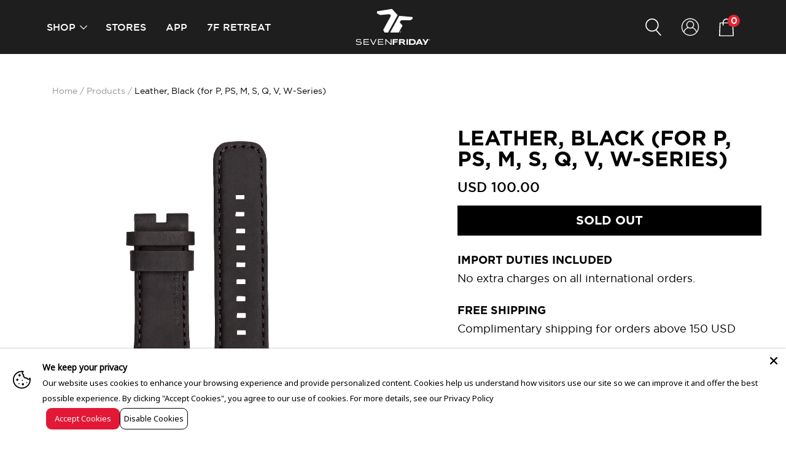

--- FILE ---
content_type: text/html; charset=utf-8
request_url: https://www.sevenfriday.com/products/sf-strap-018
body_size: 53439
content:
<!doctype html>
<html
  class="
    no-js
    loading
  "
>
  <head>
    <script type="application/vnd.locksmith+json" data-locksmith>{"version":"v254","locked":false,"initialized":true,"scope":"product","access_granted":true,"access_denied":false,"requires_customer":false,"manual_lock":false,"remote_lock":false,"has_timeout":false,"remote_rendered":null,"hide_resource":false,"hide_links_to_resource":false,"transparent":true,"locks":{"all":[],"opened":[]},"keys":[],"keys_signature":"08e28452eb367645abae9ab926af83f2211afcf560a0e74e61b21eb1fb3e05ae","state":{"template":"product","theme":121537790006,"product":"sf-strap-018","collection":null,"page":null,"blog":null,"article":null,"app":null},"now":1768924480,"path":"\/products\/sf-strap-018","locale_root_url":"\/","canonical_url":"https:\/\/www.sevenfriday.com\/products\/sf-strap-018","customer_id":null,"customer_id_signature":"08e28452eb367645abae9ab926af83f2211afcf560a0e74e61b21eb1fb3e05ae","cart":null}</script><script data-locksmith>!function(){undefined;!function(){var s=window.Locksmith={},e=document.querySelector('script[type="application/vnd.locksmith+json"]'),n=e&&e.innerHTML;if(s.state={},s.util={},s.loading=!1,n)try{s.state=JSON.parse(n)}catch(d){}if(document.addEventListener&&document.querySelector){var o,a,i,t=[76,79,67,75,83,77,73,84,72,49,49],c=function(){a=t.slice(0)},l="style",r=function(e){e&&27!==e.keyCode&&"click"!==e.type||(document.removeEventListener("keydown",r),document.removeEventListener("click",r),o&&document.body.removeChild(o),o=null)};c(),document.addEventListener("keyup",function(e){if(e.keyCode===a[0]){if(clearTimeout(i),a.shift(),0<a.length)return void(i=setTimeout(c,1e3));c(),r(),(o=document.createElement("div"))[l].width="50%",o[l].maxWidth="1000px",o[l].height="85%",o[l].border="1px rgba(0, 0, 0, 0.2) solid",o[l].background="rgba(255, 255, 255, 0.99)",o[l].borderRadius="4px",o[l].position="fixed",o[l].top="50%",o[l].left="50%",o[l].transform="translateY(-50%) translateX(-50%)",o[l].boxShadow="0 2px 5px rgba(0, 0, 0, 0.3), 0 0 100vh 100vw rgba(0, 0, 0, 0.5)",o[l].zIndex="2147483645";var t=document.createElement("textarea");t.value=JSON.stringify(JSON.parse(n),null,2),t[l].border="none",t[l].display="block",t[l].boxSizing="border-box",t[l].width="100%",t[l].height="100%",t[l].background="transparent",t[l].padding="22px",t[l].fontFamily="monospace",t[l].fontSize="14px",t[l].color="#333",t[l].resize="none",t[l].outline="none",t.readOnly=!0,o.appendChild(t),document.body.appendChild(o),t.addEventListener("click",function(e){e.stopImmediatePropagation()}),t.select(),document.addEventListener("keydown",r),document.addEventListener("click",r)}})}s.isEmbedded=-1!==window.location.search.indexOf("_ab=0&_fd=0&_sc=1"),s.path=s.state.path||window.location.pathname,s.basePath=s.state.locale_root_url.concat("/apps/locksmith").replace(/^\/\//,"/"),s.reloading=!1,s.util.console=window.console||{log:function(){},error:function(){}},s.util.makeUrl=function(e,t){var n,o=s.basePath+e,a=[],i=s.cache();for(n in i)a.push(n+"="+encodeURIComponent(i[n]));for(n in t)a.push(n+"="+encodeURIComponent(t[n]));return s.state.customer_id&&(a.push("customer_id="+encodeURIComponent(s.state.customer_id)),a.push("customer_id_signature="+encodeURIComponent(s.state.customer_id_signature))),o+=(-1===o.indexOf("?")?"?":"&")+a.join("&")},s._initializeCallbacks=[],s.on=function(e,t){if("initialize"!==e)throw'Locksmith.on() currently only supports the "initialize" event';s._initializeCallbacks.push(t)},s.initializeSession=function(e){if(!s.isEmbedded){var t=!1,n=!0,o=!0;(e=e||{}).silent&&(o=n=!(t=!0)),s.ping({silent:t,spinner:n,reload:o,callback:function(){s._initializeCallbacks.forEach(function(e){e()})}})}},s.cache=function(e){var t={};try{var n=function a(e){return(document.cookie.match("(^|; )"+e+"=([^;]*)")||0)[2]};t=JSON.parse(decodeURIComponent(n("locksmith-params")||"{}"))}catch(d){}if(e){for(var o in e)t[o]=e[o];document.cookie="locksmith-params=; expires=Thu, 01 Jan 1970 00:00:00 GMT; path=/",document.cookie="locksmith-params="+encodeURIComponent(JSON.stringify(t))+"; path=/"}return t},s.cache.cart=s.state.cart,s.cache.cartLastSaved=null,s.params=s.cache(),s.util.reload=function(){s.reloading=!0;try{window.location.href=window.location.href.replace(/#.*/,"")}catch(d){s.util.console.error("Preferred reload method failed",d),window.location.reload()}},s.cache.saveCart=function(e){if(!s.cache.cart||s.cache.cart===s.cache.cartLastSaved)return e?e():null;var t=s.cache.cartLastSaved;s.cache.cartLastSaved=s.cache.cart,fetch("/cart/update.js",{method:"POST",headers:{"Content-Type":"application/json",Accept:"application/json"},body:JSON.stringify({attributes:{locksmith:s.cache.cart}})}).then(function(e){if(!e.ok)throw new Error("Cart update failed: "+e.status);return e.json()}).then(function(){e&&e()})["catch"](function(e){if(s.cache.cartLastSaved=t,!s.reloading)throw e})},s.util.spinnerHTML='<style>body{background:#FFF}@keyframes spin{from{transform:rotate(0deg)}to{transform:rotate(360deg)}}#loading{display:flex;width:100%;height:50vh;color:#777;align-items:center;justify-content:center}#loading .spinner{display:block;animation:spin 600ms linear infinite;position:relative;width:50px;height:50px}#loading .spinner-ring{stroke:currentColor;stroke-dasharray:100%;stroke-width:2px;stroke-linecap:round;fill:none}</style><div id="loading"><div class="spinner"><svg width="100%" height="100%"><svg preserveAspectRatio="xMinYMin"><circle class="spinner-ring" cx="50%" cy="50%" r="45%"></circle></svg></svg></div></div>',s.util.clobberBody=function(e){document.body.innerHTML=e},s.util.clobberDocument=function(e){e.responseText&&(e=e.responseText),document.documentElement&&document.removeChild(document.documentElement);var t=document.open("text/html","replace");t.writeln(e),t.close(),setTimeout(function(){var e=t.querySelector("[autofocus]");e&&e.focus()},100)},s.util.serializeForm=function(e){if(e&&"FORM"===e.nodeName){var t,n,o={};for(t=e.elements.length-1;0<=t;t-=1)if(""!==e.elements[t].name)switch(e.elements[t].nodeName){case"INPUT":switch(e.elements[t].type){default:case"text":case"hidden":case"password":case"button":case"reset":case"submit":o[e.elements[t].name]=e.elements[t].value;break;case"checkbox":case"radio":e.elements[t].checked&&(o[e.elements[t].name]=e.elements[t].value);break;case"file":}break;case"TEXTAREA":o[e.elements[t].name]=e.elements[t].value;break;case"SELECT":switch(e.elements[t].type){case"select-one":o[e.elements[t].name]=e.elements[t].value;break;case"select-multiple":for(n=e.elements[t].options.length-1;0<=n;n-=1)e.elements[t].options[n].selected&&(o[e.elements[t].name]=e.elements[t].options[n].value)}break;case"BUTTON":switch(e.elements[t].type){case"reset":case"submit":case"button":o[e.elements[t].name]=e.elements[t].value}}return o}},s.util.on=function(e,i,s,t){t=t||document;var c="locksmith-"+e+i,n=function(e){var t=e.target,n=e.target.parentElement,o=t&&t.className&&(t.className.baseVal||t.className)||"",a=n&&n.className&&(n.className.baseVal||n.className)||"";("string"==typeof o&&-1!==o.split(/\s+/).indexOf(i)||"string"==typeof a&&-1!==a.split(/\s+/).indexOf(i))&&!e[c]&&(e[c]=!0,s(e))};t.attachEvent?t.attachEvent(e,n):t.addEventListener(e,n,!1)},s.util.enableActions=function(e){s.util.on("click","locksmith-action",function(e){e.preventDefault();var t=e.target;t.dataset.confirmWith&&!confirm(t.dataset.confirmWith)||(t.disabled=!0,t.innerText=t.dataset.disableWith,s.post("/action",t.dataset.locksmithParams,{spinner:!1,type:"text",success:function(e){(e=JSON.parse(e.responseText)).message&&alert(e.message),s.util.reload()}}))},e)},s.util.inject=function(e,t){var n=["data","locksmith","append"];if(-1!==t.indexOf(n.join("-"))){var o=document.createElement("div");o.innerHTML=t,e.appendChild(o)}else e.innerHTML=t;var a,i,s=e.querySelectorAll("script");for(i=0;i<s.length;++i){a=s[i];var c=document.createElement("script");if(a.type&&(c.type=a.type),a.src)c.src=a.src;else{var l=document.createTextNode(a.innerHTML);c.appendChild(l)}e.appendChild(c)}var r=e.querySelector("[autofocus]");r&&r.focus()},s.post=function(e,t,n){!1!==(n=n||{}).spinner&&s.util.clobberBody(s.util.spinnerHTML);var o={};n.container===document?(o.layout=1,n.success=function(e){s.util.clobberDocument(e)}):n.container&&(o.layout=0,n.success=function(e){var t=document.getElementById(n.container);s.util.inject(t,e),t.id===t.firstChild.id&&t.parentElement.replaceChild(t.firstChild,t)}),n.form_type&&(t.form_type=n.form_type),n.include_layout_classes!==undefined&&(t.include_layout_classes=n.include_layout_classes),n.lock_id!==undefined&&(t.lock_id=n.lock_id),s.loading=!0;var a=s.util.makeUrl(e,o),i="json"===n.type||"text"===n.type;fetch(a,{method:"POST",headers:{"Content-Type":"application/json",Accept:i?"application/json":"text/html"},body:JSON.stringify(t)}).then(function(e){if(!e.ok)throw new Error("Request failed: "+e.status);return e.text()}).then(function(e){var t=n.success||s.util.clobberDocument;t(i?{responseText:e}:e)})["catch"](function(e){if(!s.reloading)if("dashboard.weglot.com"!==window.location.host){if(!n.silent)throw alert("Something went wrong! Please refresh and try again."),e;console.error(e)}else console.error(e)})["finally"](function(){s.loading=!1})},s.postResource=function(e,t){e.path=s.path,e.search=window.location.search,e.state=s.state,e.passcode&&(e.passcode=e.passcode.trim()),e.email&&(e.email=e.email.trim()),e.state.cart=s.cache.cart,e.locksmith_json=s.jsonTag,e.locksmith_json_signature=s.jsonTagSignature,s.post("/resource",e,t)},s.ping=function(e){if(!s.isEmbedded){e=e||{};var t=function(){e.reload?s.util.reload():"function"==typeof e.callback&&e.callback()};s.post("/ping",{path:s.path,search:window.location.search,state:s.state},{spinner:!!e.spinner,silent:"undefined"==typeof e.silent||e.silent,type:"text",success:function(e){e&&e.responseText?((e=JSON.parse(e.responseText)).messages&&0<e.messages.length&&s.showMessages(e.messages),e.cart&&s.cache.cart!==e.cart?(s.cache.cart=e.cart,s.cache.saveCart(function(){t(),e.cart&&e.cart.match(/^.+:/)&&s.util.reload()})):t()):console.error("[Locksmith] Invalid result in ping callback:",e)}})}},s.timeoutMonitor=function(){var e=s.cache.cart;s.ping({callback:function(){e!==s.cache.cart||setTimeout(function(){s.timeoutMonitor()},6e4)}})},s.showMessages=function(e){var t=document.createElement("div");t.style.position="fixed",t.style.left=0,t.style.right=0,t.style.bottom="-50px",t.style.opacity=0,t.style.background="#191919",t.style.color="#ddd",t.style.transition="bottom 0.2s, opacity 0.2s",t.style.zIndex=999999,t.innerHTML="        <style>          .locksmith-ab .locksmith-b { display: none; }          .locksmith-ab.toggled .locksmith-b { display: flex; }          .locksmith-ab.toggled .locksmith-a { display: none; }          .locksmith-flex { display: flex; flex-wrap: wrap; justify-content: space-between; align-items: center; padding: 10px 20px; }          .locksmith-message + .locksmith-message { border-top: 1px #555 solid; }          .locksmith-message a { color: inherit; font-weight: bold; }          .locksmith-message a:hover { color: inherit; opacity: 0.8; }          a.locksmith-ab-toggle { font-weight: inherit; text-decoration: underline; }          .locksmith-text { flex-grow: 1; }          .locksmith-cta { flex-grow: 0; text-align: right; }          .locksmith-cta button { transform: scale(0.8); transform-origin: left; }          .locksmith-cta > * { display: block; }          .locksmith-cta > * + * { margin-top: 10px; }          .locksmith-message a.locksmith-close { flex-grow: 0; text-decoration: none; margin-left: 15px; font-size: 30px; font-family: monospace; display: block; padding: 2px 10px; }                    @media screen and (max-width: 600px) {            .locksmith-wide-only { display: none !important; }            .locksmith-flex { padding: 0 15px; }            .locksmith-flex > * { margin-top: 5px; margin-bottom: 5px; }            .locksmith-cta { text-align: left; }          }                    @media screen and (min-width: 601px) {            .locksmith-narrow-only { display: none !important; }          }        </style>      "+e.map(function(e){return'<div class="locksmith-message">'+e+"</div>"}).join(""),document.body.appendChild(t),document.body.style.position="relative",document.body.parentElement.style.paddingBottom=t.offsetHeight+"px",setTimeout(function(){t.style.bottom=0,t.style.opacity=1},50),s.util.on("click","locksmith-ab-toggle",function(e){e.preventDefault();for(var t=e.target.parentElement;-1===t.className.split(" ").indexOf("locksmith-ab");)t=t.parentElement;-1!==t.className.split(" ").indexOf("toggled")?t.className=t.className.replace("toggled",""):t.className=t.className+" toggled"}),s.util.enableActions(t)}}()}();</script>
      <script data-locksmith>Locksmith.cache.cart=null</script>

  <script data-locksmith>Locksmith.jsonTag="{\"version\":\"v254\",\"locked\":false,\"initialized\":true,\"scope\":\"product\",\"access_granted\":true,\"access_denied\":false,\"requires_customer\":false,\"manual_lock\":false,\"remote_lock\":false,\"has_timeout\":false,\"remote_rendered\":null,\"hide_resource\":false,\"hide_links_to_resource\":false,\"transparent\":true,\"locks\":{\"all\":[],\"opened\":[]},\"keys\":[],\"keys_signature\":\"08e28452eb367645abae9ab926af83f2211afcf560a0e74e61b21eb1fb3e05ae\",\"state\":{\"template\":\"product\",\"theme\":121537790006,\"product\":\"sf-strap-018\",\"collection\":null,\"page\":null,\"blog\":null,\"article\":null,\"app\":null},\"now\":1768924480,\"path\":\"\\\/products\\\/sf-strap-018\",\"locale_root_url\":\"\\\/\",\"canonical_url\":\"https:\\\/\\\/www.sevenfriday.com\\\/products\\\/sf-strap-018\",\"customer_id\":null,\"customer_id_signature\":\"08e28452eb367645abae9ab926af83f2211afcf560a0e74e61b21eb1fb3e05ae\",\"cart\":null}";Locksmith.jsonTagSignature="b62df8376086b8c317111cd9f7023d7ddf330b0f30a23041798f58e79243fc75"</script>
    




    <script async src="//www.sevenfriday.com/cdn/shop/t/20/assets/geolizr-lib.js?v=103164062134986131031644388080" type="text/javascript"></script>

<script>
    if(typeof Geolizr === "undefined") {
        var Geolizr = {};
        Geolizr.currencyDynamicCountry = false;
        Geolizr.version = 20200327;
        Geolizr.waitforMoneyFormat = true;
    }

    // save geolizr-lib.js url to the sessionStorage
    sessionStorage.setItem('geolizr_lib_url', "//www.sevenfriday.com/cdn/shop/t/20/assets/geolizr-lib.js?v=103164062134986131031644388080");
    if(typeof Geolizr.events === "undefined") Geolizr.events = {};
    if(typeof Geolizr.geolizrEvents === "undefined") Geolizr.geolizrEvents = [];

    Geolizr.config = function(config) {
        Geolizr.currency_widget_enabled = config.currency_widget_enabled === "true" || false;
        Geolizr.shopCurrency = 'USD';
        Geolizr.shopifyFormatMoneySet = false;
        Geolizr.observeElements = [];
    };

    
    
    
    
    Geolizr.moneyFormats = {"USD":{"moneyFormat":"${{amount}}","moneyWithCurrencyFormat":"${{amount}} USD","calculationString":false},"CHF":{"moneyFormat":"SFr. {{amount}}","moneyWithCurrencyFormat":"SFr. {{amount}} CHF","calculationString":false}};
    
    

    Geolizr.shopifyCurrencyList = [];
    Geolizr.shopifyCurrency = {};
    Geolizr.shopifyCurrencyListIndex = {};
    let setShopifyCurrencyToGeolizr = function() {
        let GeolizrEachCurrency = {};
        
        GeolizrEachCurrency = {
            "iso_code": "USD",
            "name": "United States Dollar",
            "symbol": "$",
            "shop_currency": true
        };
        if(GeolizrEachCurrency.shop_currency) {
            Geolizr.shopifyCurrency = GeolizrEachCurrency;
        }
        Geolizr.shopifyCurrencyList.push(GeolizrEachCurrency);
        Geolizr.shopifyCurrencyListIndex[GeolizrEachCurrency.iso_code] = Geolizr.shopifyCurrencyList.indexOf(GeolizrEachCurrency);
        
    }

    setShopifyCurrencyToGeolizr();
    /* Geolizr Provider Setter */
    Geolizr.presetService = false;
    Geolizr.activateIpInfo = function(accessKey) { Geolizr.presetService = { name: 'ipInfo', accessKey: accessKey }; };
    Geolizr.activateLovelyAppProvider = function() { Geolizr.presetService = { name: 'lovelyAppProvider' }; };
    Geolizr.activateIpApiCo = function(accessKey) { Geolizr.presetService = { name: 'ipApiCo', accessKey: accessKey }; };
    Geolizr.activateDbIpProvider = function(accessKey) { Geolizr.presetService = { name: 'dbIpProvider', accessKey: accessKey }; };
    Geolizr.activateIpStackProvider = function(accessKey) { Geolizr.presetService = { name: 'ipStackProvider', accessKey: accessKey }; };
    Geolizr.activateGeolizrIPApiProvider = function(accessKey) { Geolizr.presetService = { name: 'geolizrIpApiProvider', accessKey: accessKey }; };

    

    /* Service Aliase */
    Geolizr.activateFreegeoip = Geolizr.activateIpStackProvider;
    Geolizr.requestLocaleRootUrl = "\/";
    Geolizr.addSystemEventListener = function(name, callback) {
        if (typeof Geolizr.realInit !== 'undefined') {
            Geolizr.realInit(function($) {
                callback({jquery: $});
            })
        } else {
            Geolizr.geolizrEvents.push(new CustomEvent(name));
            document.addEventListener(name, callback);
        }
    };

    Geolizr.addEventListener = function(name, callback, priority) {
        if(typeof priority == "undefined") priority = 100;
        if(typeof Geolizr.realAddEventListener === "undefined") {
            if (!Geolizr.events[name]) Geolizr.events[name] = [];
            Geolizr.events[name].push({callback: callback, priority: priority});
        } else {
            Geolizr.realAddEventListener(name, callback, priority);
        }
    };

    Geolizr.getGeoData = function(callback) {
        if(typeof Geolizr.realGetGeoData === "undefined") {
            Geolizr.addEventListener('geolizr.init', function() {
                Geolizr.getGeoData(callback);
            }, 200)
        } else {
            Geolizr.realGetGeoData(callback);
        }
    };

    Geolizr.init = function(callback, priority) {
        if(typeof Geolizr.realInit === "undefined")
            Geolizr.addEventListener("geolizr.init", callback, priority);
        else
            Geolizr.realInit(callback, priority);
    };


    Geolizr.notification_widget_enabled = false;
    Geolizr.popup_widget_enabled = true;
    Geolizr.api_widget_enabled = true;
    Geolizr.currency_widget_enabled = false;
    Geolizr.redirect_widget_enabled = true;

    Geolizr.enables = {
        'notification_widget_enabled': Geolizr.notification_widget_enabled,
        'popup_widget_enabled': Geolizr.popup_widget_enabled,
        'api_widget_enabled': Geolizr.api_widget_enabled,
        'currency_widget_enabled': Geolizr.currency_widget_enabled,
        'redirect_widget_enabled': Geolizr.redirect_widget_enabled
    };

    if(Geolizr.popup_widget_enabled || Geolizr.notification_widget_enabled || Geolizr.currency_widget_enabled) {
        
        Geolizr.geolizrCssFile = "//www.sevenfriday.com/cdn/shop/t/20/assets/geolizr-lib.css?v=59017386019965299001644300123";
        
    }

    
    Geolizr.init(function($) {
        $('body').addClass('geolizr-redirect-loading');
        Geolizr.addEventListener('redirect.notExecuted', function(result) {
            $('body').removeClass('geolizr-redirect-loading');
            if(result.code === "200") {
                $('body').addClass('geolizr-redirect-start');
            } else {
                $('body').addClass('geolizr-redirect-blocked');
            }
        });
    });

    Geolizr.addSystemEventListener('geolizr.init.redirect', function(e) {
        let $ = e.jquery;
        Geolizr.getGeoData(function() {
            Geolizr.redirects = {"7538":{"id":7538,"shop":6838,"type":"url","url":"https://in.sevenfriday.com/%path%","ignoreReferrers":null,"filterlistType":"none","filterlistUrls":null},"8560":{"id":8560,"shop":6838,"type":"url","url":"https://au.sevenfriday.com/%path%","ignoreReferrers":null,"filterlistType":"none","filterlistUrls":null}};
            Geolizr.countryToRedirect = {"IN":7538,"AU":8560,"MO":8560,"NZ":8560};
            Geolizr.redirect();
        }, true);
    });
    

</script>
<style>
    .geolizr-currency-switch-wrapper { visibility: hidden; }
    #geolizr-notification{position:fixed!important;top:0!important;left:0!important;margin:0!important;padding:0!important;width:100%!important;height:auto!important;min-height:0!important;max-height:none!important;z-index:10000000!important}
    #geolizr-notification>#geolizr-notification-message-wrapper{text-align:center!important;width:100%!important;padding:10px;-webkit-box-shadow:10px 10px 5px 0 rgba(143,143,143,.35);-moz-box-shadow:10px 10px 5px 0 rgba(143,143,143,.35);box-shadow:10px 10px 5px 0 rgba(143,143,143,.35)}
    #geolizr-dismiss-notification{box-sizing:content-box;padding:5px!important;margin:0!important;position:absolute!important;right:8px!important;text-decoration:none!important;font-family:Arial,serif ! important;top:8px!important;height:15px!important;border-radius:15px;width:15px!important;line-height:16px;font-size:20px;font-weight:700;cursor:pointer;display:inline-block}
    .geolizr-popup-background{position:fixed;top:0;left:0;right:0;bottom:0;height:100%;width:100%;z-index:10000005!important}
    .geolizr-popup{position:fixed!important;width:560px!important;height:400px!important;z-index:10000010!important;border:1px solid grey}
    .geolizr-popup.gp-center{top:50%!important;left:50%!important;margin-top:-200px!important;margin-left:-280px!important}
    .geolizr-popup.gp-mobile{width:84%!important;height:84%!important;top:0!important;left:0!important;margin:8%}
    #geolizr-popup-content-iframe{width:100%!important;height:100%!important;border:0}
    .slideInDown { -webkit-animation-name: slideInDown; animation-name: slideInDown; -webkit-animation-duration: 1s; animation-duration: 1s; -webkit-animation-fill-mode: both; animation-fill-mode: both; }
    @-webkit-keyframes slideInDown { 0% { -webkit-transform: translateY(-100%); transform: translateY(-100%); visibility: visible;} 100% {-webkit-transform: translateY(0); transform: translateY(0); } }
    @keyframes slideInDown { 0% {-webkit-transform: translateY(-100%); transform: translateY(-100%);visibility: visible; } 100% { -webkit-transform: translateY(0); transform: translateY(0); } }
    .geolizr-currency-switch-wrapper.geolizr-absolute-auto{z-index:10000000;position:fixed}
    .geolizr-currency-switch-wrapper{z-index:10000000!important;height:20px;width:85px;position:relative}
    .geolizr-currency-switcher{padding:1px 10px;margin:0;width:85px;height:30px;border-radius:4px;box-sizing: border-box;}
    .geolizr-currency-links{overflow:scroll;overflow-x:hidden;border-radius:4px;padding:5px 10px;margin:0;list-style:none;line-height:1.42857143;background-color:#fff;width:82px;max-height:200px;display:none}
    .geolizr-currency-switch-wrapper .geolizr-currency-links-up{bottom:30px;position:absolute}
    .geolizr-currency-switch-wrapper .geolizr-currency-links-down{top:30px;position:absolute}
    li.geolizr-currency-list-li{float:none!important;margin:0!important;padding:0 0 0 10px}
    .geolizr-currency-list-link{white-space:nowrap}
    .geolizr-currency-link i,.geolizr-currency-list-link i{width:16px!important;height:11px}
    [class^="famfamfam-flag"]{display:inline-block;width:16px;height:11px;line-height:11px}
    .no-scroll .geolizr-currency-links { overflow: hidden; width: 60px; left: 23px; text-align: left;}
    .geolizr-currency-switcher-value{width:42px;min-width:42px;max-width:42px;display:inline-block;text-align:left}
    .geolizr-currency-switcher-arrow-down,.geolizr-currency-switcher-arrow-up{content:"s";position:absolute;right:5px;top:5px;width:14px;height:14px;margin:0}
    .geolizr-currency-switcher-arrow-down,.geolizr-currency-switcher-arrow-up{ transition: transform .2s ease-in-out;content: ""; background-image: url("data:image/svg+xml;charset=UTF-8,%3csvg xmlns='http://www.w3.org/2000/svg' viewBox='0 0 14.0 14.0' height='14.0px' width='14.0px' style='position: absolute;'%3e%3cpath d='M1 4.5 L7.0 10.5 L13.0 4.5' fill='transparent' stroke='%23000' stroke-width='1px'%3e%3c/path%3e%3c/svg%3e"); }
    .open .geolizr-currency-switcher-arrow-down,.geolizr-currency-switcher-arrow-up{transform:rotate(180deg)}
    .open .geolizr-currency-switcher-arrow-up{transform:rotate(0deg)}
    .geolizr-selectable-currency{width:42px;min-width:42px;max-width:42px;display:inline-block;text-align:left}
    .geolizr-shop-currency{width:42px;min-width:42px;max-width:42px;display:inline-block}
    .geolizr-currency-link li{padding:0;margin:0}
    #geolizr-notification-spanner{width:100%!important;line-height:4px!important;height:4px!important;min-height:4px!important;max-height:4px!important}
    body.geolizr-popup-open { overflow: hidden; }
</style>


    <!-- Google Tag Manager -->
    <script>
      (function (w, d, s, l, i) {
        w[l] = w[l] || [];
        w[l].push({ 'gtm.start': new Date().getTime(), event: 'gtm.js' });
        var f = d.getElementsByTagName(s)[0],
          j = d.createElement(s),
          dl = l != 'dataLayer' ? '&l=' + l : '';
        j.async = true;
        j.src = 'https://www.googletagmanager.com/gtm.js?id=' + i + dl;
        f.parentNode.insertBefore(j, f);
      })(window, document, 'script', 'dataLayer', 'GTM-K7QPXHN');
    </script>
    <!-- End Google Tag Manager -->

    <script>
      Geolizr.init(function ($) {
        $(document).ready(function () {
          var observer = new MutationObserver(function (record) {
            Geolizr.setCurrency(Geolizr.getCurrency());
          });

          if ($('.quickshop').length) {
            observer.observe($('.quickshop')[0], { childList: true, attributes: true, subtree: false });
          }

          if ($('.mini-cart-wrapper').length) {
            observer.observe($('.mini-cart-wrapper')[0], { childList: true, attributes: true, subtree: false });
          }

          if ($('.cart-shipping-calculator').length === 1) {
            Geolizr.addEventListener('currency.change', function (currency) {
              Geolizr.convertAll(Geolizr.shopCurrency, currency, '.cart-shipping-calculator span.money');
            });
            observer.observe($('.cart-shipping-calculator')[0], { childList: true, attributes: true, subtree: false });
          }

          if ($('#bc-sf-filter-wrapper').length === 1) {
            Geolizr.addEventListener('currency.change', function (currency) {
              Geolizr.convertAll(Geolizr.shopCurrency, currency, '#bc-sf-filter-wrapper span.money');
            });
            observer.observe($('#bc-sf-filter-products')[0], { childList: true, attributes: true, subtree: false });
          }
        });
      });
    </script>

    <meta charset="utf-8">
    <meta http-equiv="X-UA-Compatible" content="IE=edge,chrome=1">

    <title>
      Leather, Black (for P, PS, M, S, Q, V, W-Series)

      

      

      
        &#8211; SEVENFRIDAY
      
    </title>

    
<meta name="description" content="Length: 85mm (short strap) x 125mm (long strap)" />


    
      <link rel="shortcut icon" href="//www.sevenfriday.com/cdn/shop/files/apple-icon-180x180_32x32.png?v=1614297066" type="image/png">
    

    
      <link rel="canonical" href="https://www.sevenfriday.com/products/sf-strap-018">
    
    <meta name="viewport" content="width=device-width,initial-scale=1">

    <script>window.performance && window.performance.mark && window.performance.mark('shopify.content_for_header.start');</script><meta name="google-site-verification" content="XcAWnnM64SScZxl-Jotcby8vHM7tk_wWqW7skxL0DuY">
<meta id="shopify-digital-wallet" name="shopify-digital-wallet" content="/20148322358/digital_wallets/dialog">
<meta name="shopify-checkout-api-token" content="b0a4fc6c80cd3c87f996b6e7a6e6bc32">
<meta id="in-context-paypal-metadata" data-shop-id="20148322358" data-venmo-supported="false" data-environment="production" data-locale="en_US" data-paypal-v4="true" data-currency="USD">
<link rel="alternate" type="application/json+oembed" href="https://www.sevenfriday.com/products/sf-strap-018.oembed">
<script async="async" src="/checkouts/internal/preloads.js?locale=en-US"></script>
<script id="shopify-features" type="application/json">{"accessToken":"b0a4fc6c80cd3c87f996b6e7a6e6bc32","betas":["rich-media-storefront-analytics"],"domain":"www.sevenfriday.com","predictiveSearch":true,"shopId":20148322358,"locale":"en"}</script>
<script>var Shopify = Shopify || {};
Shopify.shop = "mymisystems.myshopify.com";
Shopify.locale = "en";
Shopify.currency = {"active":"USD","rate":"1.0"};
Shopify.country = "US";
Shopify.theme = {"name":"Backup of 7F Ajax Cart","id":121537790006,"schema_name":"Grid","schema_version":"4.5.1","theme_store_id":null,"role":"main"};
Shopify.theme.handle = "null";
Shopify.theme.style = {"id":null,"handle":null};
Shopify.cdnHost = "www.sevenfriday.com/cdn";
Shopify.routes = Shopify.routes || {};
Shopify.routes.root = "/";</script>
<script type="module">!function(o){(o.Shopify=o.Shopify||{}).modules=!0}(window);</script>
<script>!function(o){function n(){var o=[];function n(){o.push(Array.prototype.slice.apply(arguments))}return n.q=o,n}var t=o.Shopify=o.Shopify||{};t.loadFeatures=n(),t.autoloadFeatures=n()}(window);</script>
<script id="shop-js-analytics" type="application/json">{"pageType":"product"}</script>
<script defer="defer" async type="module" src="//www.sevenfriday.com/cdn/shopifycloud/shop-js/modules/v2/client.init-shop-cart-sync_BApSsMSl.en.esm.js"></script>
<script defer="defer" async type="module" src="//www.sevenfriday.com/cdn/shopifycloud/shop-js/modules/v2/chunk.common_CBoos6YZ.esm.js"></script>
<script type="module">
  await import("//www.sevenfriday.com/cdn/shopifycloud/shop-js/modules/v2/client.init-shop-cart-sync_BApSsMSl.en.esm.js");
await import("//www.sevenfriday.com/cdn/shopifycloud/shop-js/modules/v2/chunk.common_CBoos6YZ.esm.js");

  window.Shopify.SignInWithShop?.initShopCartSync?.({"fedCMEnabled":true,"windoidEnabled":true});

</script>
<script>(function() {
  var isLoaded = false;
  function asyncLoad() {
    if (isLoaded) return;
    isLoaded = true;
    var urls = ["https:\/\/d1owz8ug8bf83z.cloudfront.net\/laundry-symbols\/\/js\/pdfgenerator.js?shop=mymisystems.myshopify.com","https:\/\/static.klaviyo.com\/onsite\/js\/klaviyo.js?company_id=Ywbnfz\u0026shop=mymisystems.myshopify.com","https:\/\/static.klaviyo.com\/onsite\/js\/klaviyo.js?company_id=Ywbnfz\u0026shop=mymisystems.myshopify.com","https:\/\/s3.amazonaws.com\/pixelpop\/usercontent\/scripts\/7c9026ca-7c54-44dd-81a5-9bc8399c6cc7\/pixelpop.js?shop=mymisystems.myshopify.com","https:\/\/cdn.shopify.com\/s\/files\/1\/0201\/4832\/2358\/t\/20\/assets\/pop_20148322358.js?v=1707732636\u0026shop=mymisystems.myshopify.com"];
    for (var i = 0; i < urls.length; i++) {
      var s = document.createElement('script');
      s.type = 'text/javascript';
      s.async = true;
      s.src = urls[i];
      var x = document.getElementsByTagName('script')[0];
      x.parentNode.insertBefore(s, x);
    }
  };
  if(window.attachEvent) {
    window.attachEvent('onload', asyncLoad);
  } else {
    window.addEventListener('load', asyncLoad, false);
  }
})();</script>
<script id="__st">var __st={"a":20148322358,"offset":3600,"reqid":"84b57191-27a1-4538-aa6c-97fb30041294-1768924480","pageurl":"www.sevenfriday.com\/products\/sf-strap-018","u":"7bbb89f3f61a","p":"product","rtyp":"product","rid":4386722545718};</script>
<script>window.ShopifyPaypalV4VisibilityTracking = true;</script>
<script id="captcha-bootstrap">!function(){'use strict';const t='contact',e='account',n='new_comment',o=[[t,t],['blogs',n],['comments',n],[t,'customer']],c=[[e,'customer_login'],[e,'guest_login'],[e,'recover_customer_password'],[e,'create_customer']],r=t=>t.map((([t,e])=>`form[action*='/${t}']:not([data-nocaptcha='true']) input[name='form_type'][value='${e}']`)).join(','),a=t=>()=>t?[...document.querySelectorAll(t)].map((t=>t.form)):[];function s(){const t=[...o],e=r(t);return a(e)}const i='password',u='form_key',d=['recaptcha-v3-token','g-recaptcha-response','h-captcha-response',i],f=()=>{try{return window.sessionStorage}catch{return}},m='__shopify_v',_=t=>t.elements[u];function p(t,e,n=!1){try{const o=window.sessionStorage,c=JSON.parse(o.getItem(e)),{data:r}=function(t){const{data:e,action:n}=t;return t[m]||n?{data:e,action:n}:{data:t,action:n}}(c);for(const[e,n]of Object.entries(r))t.elements[e]&&(t.elements[e].value=n);n&&o.removeItem(e)}catch(o){console.error('form repopulation failed',{error:o})}}const l='form_type',E='cptcha';function T(t){t.dataset[E]=!0}const w=window,h=w.document,L='Shopify',v='ce_forms',y='captcha';let A=!1;((t,e)=>{const n=(g='f06e6c50-85a8-45c8-87d0-21a2b65856fe',I='https://cdn.shopify.com/shopifycloud/storefront-forms-hcaptcha/ce_storefront_forms_captcha_hcaptcha.v1.5.2.iife.js',D={infoText:'Protected by hCaptcha',privacyText:'Privacy',termsText:'Terms'},(t,e,n)=>{const o=w[L][v],c=o.bindForm;if(c)return c(t,g,e,D).then(n);var r;o.q.push([[t,g,e,D],n]),r=I,A||(h.body.append(Object.assign(h.createElement('script'),{id:'captcha-provider',async:!0,src:r})),A=!0)});var g,I,D;w[L]=w[L]||{},w[L][v]=w[L][v]||{},w[L][v].q=[],w[L][y]=w[L][y]||{},w[L][y].protect=function(t,e){n(t,void 0,e),T(t)},Object.freeze(w[L][y]),function(t,e,n,w,h,L){const[v,y,A,g]=function(t,e,n){const i=e?o:[],u=t?c:[],d=[...i,...u],f=r(d),m=r(i),_=r(d.filter((([t,e])=>n.includes(e))));return[a(f),a(m),a(_),s()]}(w,h,L),I=t=>{const e=t.target;return e instanceof HTMLFormElement?e:e&&e.form},D=t=>v().includes(t);t.addEventListener('submit',(t=>{const e=I(t);if(!e)return;const n=D(e)&&!e.dataset.hcaptchaBound&&!e.dataset.recaptchaBound,o=_(e),c=g().includes(e)&&(!o||!o.value);(n||c)&&t.preventDefault(),c&&!n&&(function(t){try{if(!f())return;!function(t){const e=f();if(!e)return;const n=_(t);if(!n)return;const o=n.value;o&&e.removeItem(o)}(t);const e=Array.from(Array(32),(()=>Math.random().toString(36)[2])).join('');!function(t,e){_(t)||t.append(Object.assign(document.createElement('input'),{type:'hidden',name:u})),t.elements[u].value=e}(t,e),function(t,e){const n=f();if(!n)return;const o=[...t.querySelectorAll(`input[type='${i}']`)].map((({name:t})=>t)),c=[...d,...o],r={};for(const[a,s]of new FormData(t).entries())c.includes(a)||(r[a]=s);n.setItem(e,JSON.stringify({[m]:1,action:t.action,data:r}))}(t,e)}catch(e){console.error('failed to persist form',e)}}(e),e.submit())}));const S=(t,e)=>{t&&!t.dataset[E]&&(n(t,e.some((e=>e===t))),T(t))};for(const o of['focusin','change'])t.addEventListener(o,(t=>{const e=I(t);D(e)&&S(e,y())}));const B=e.get('form_key'),M=e.get(l),P=B&&M;t.addEventListener('DOMContentLoaded',(()=>{const t=y();if(P)for(const e of t)e.elements[l].value===M&&p(e,B);[...new Set([...A(),...v().filter((t=>'true'===t.dataset.shopifyCaptcha))])].forEach((e=>S(e,t)))}))}(h,new URLSearchParams(w.location.search),n,t,e,['guest_login'])})(!0,!0)}();</script>
<script integrity="sha256-4kQ18oKyAcykRKYeNunJcIwy7WH5gtpwJnB7kiuLZ1E=" data-source-attribution="shopify.loadfeatures" defer="defer" src="//www.sevenfriday.com/cdn/shopifycloud/storefront/assets/storefront/load_feature-a0a9edcb.js" crossorigin="anonymous"></script>
<script data-source-attribution="shopify.dynamic_checkout.dynamic.init">var Shopify=Shopify||{};Shopify.PaymentButton=Shopify.PaymentButton||{isStorefrontPortableWallets:!0,init:function(){window.Shopify.PaymentButton.init=function(){};var t=document.createElement("script");t.src="https://www.sevenfriday.com/cdn/shopifycloud/portable-wallets/latest/portable-wallets.en.js",t.type="module",document.head.appendChild(t)}};
</script>
<script data-source-attribution="shopify.dynamic_checkout.buyer_consent">
  function portableWalletsHideBuyerConsent(e){var t=document.getElementById("shopify-buyer-consent"),n=document.getElementById("shopify-subscription-policy-button");t&&n&&(t.classList.add("hidden"),t.setAttribute("aria-hidden","true"),n.removeEventListener("click",e))}function portableWalletsShowBuyerConsent(e){var t=document.getElementById("shopify-buyer-consent"),n=document.getElementById("shopify-subscription-policy-button");t&&n&&(t.classList.remove("hidden"),t.removeAttribute("aria-hidden"),n.addEventListener("click",e))}window.Shopify?.PaymentButton&&(window.Shopify.PaymentButton.hideBuyerConsent=portableWalletsHideBuyerConsent,window.Shopify.PaymentButton.showBuyerConsent=portableWalletsShowBuyerConsent);
</script>
<script data-source-attribution="shopify.dynamic_checkout.cart.bootstrap">document.addEventListener("DOMContentLoaded",(function(){function t(){return document.querySelector("shopify-accelerated-checkout-cart, shopify-accelerated-checkout")}if(t())Shopify.PaymentButton.init();else{new MutationObserver((function(e,n){t()&&(Shopify.PaymentButton.init(),n.disconnect())})).observe(document.body,{childList:!0,subtree:!0})}}));
</script>
<link id="shopify-accelerated-checkout-styles" rel="stylesheet" media="screen" href="https://www.sevenfriday.com/cdn/shopifycloud/portable-wallets/latest/accelerated-checkout-backwards-compat.css" crossorigin="anonymous">
<style id="shopify-accelerated-checkout-cart">
        #shopify-buyer-consent {
  margin-top: 1em;
  display: inline-block;
  width: 100%;
}

#shopify-buyer-consent.hidden {
  display: none;
}

#shopify-subscription-policy-button {
  background: none;
  border: none;
  padding: 0;
  text-decoration: underline;
  font-size: inherit;
  cursor: pointer;
}

#shopify-subscription-policy-button::before {
  box-shadow: none;
}

      </style>

<script>window.performance && window.performance.mark && window.performance.mark('shopify.content_for_header.end');</script>
    

    
    















<meta property="og:site_name" content="SEVENFRIDAY">
<meta property="og:url" content="https://www.sevenfriday.com/products/sf-strap-018"><meta property="og:title" content="Leather, Black (for P, PS, M, S, Q, V, W-Series)">
<meta property="og:type" content="website">
<meta property="og:description" content="Length: 85mm (short strap) x 125mm (long strap)">



    
    
    

    
    
    <meta
      property="og:image"
      content="https://www.sevenfriday.com/cdn/shop/products/5dee620dd090e05989b6e9c9_1200x1200.png?v=1575905679"
    />
    <meta
      property="og:image:secure_url"
      content="https://www.sevenfriday.com/cdn/shop/products/5dee620dd090e05989b6e9c9_1200x1200.png?v=1575905679"
    />
    <meta property="og:image:width" content="1200" />
    <meta property="og:image:height" content="1200" />
    
    
    <meta property="og:image:alt" content="Leather, Black (for P, PS, M, S, Q, V, W-Series)" />
  















<meta name="twitter:title" content="Leather, Black (for P, PS, M, S, Q, V, W-Series)">
<meta name="twitter:description" content="Length: 85mm (short strap) x 125mm (long strap)">

    
    
    
      
      
      <meta name="twitter:card" content="summary">
    
    
    <meta
      property="twitter:image"
      content="https://www.sevenfriday.com/cdn/shop/products/5dee620dd090e05989b6e9c9_1200x1200_crop_center.png?v=1575905679"
    />
    <meta property="twitter:image:width" content="1200" />
    <meta property="twitter:image:height" content="1200" />
    
    
    <meta property="twitter:image:alt" content="Leather, Black (for P, PS, M, S, Q, V, W-Series)" />
  


    <!-- Theme CSS -->
    <link href="//www.sevenfriday.com/cdn/shop/t/20/assets/theme.scss.css?v=105063749432409212421762182731" rel="stylesheet" type="text/css" media="all" />
    <link href="//www.sevenfriday.com/cdn/shop/t/20/assets/custom.scss.css?v=139505393845199434961699895279" rel="stylesheet" type="text/css" media="all" />

    

    <!-- Third Party JS Libraries -->
    <script src="//www.sevenfriday.com/cdn/shop/t/20/assets/modernizr-2.8.2.min.js?v=38612161053245547031644300133" type="text/javascript"></script>

    <!-- Theme object -->
    <script>
  var Theme = {};
  Theme.version = "4.5.1";

  Theme.currency = 'USD';
  Theme.defaultCurrency = 'USD';
  Theme.moneyFormat = "USD {{ amount_with_apostrophe_separator }}";
  Theme.moneyFormatCurrency = "USD {{ amount_with_apostrophe_separator }}";

  Theme.pleaseSelectText = "Please Select";

  Theme.addToCartSuccess = "**product** has been successfully added to your **cart_link**. Feel free to **continue_link** or **checkout_link**.";

  

  Theme.shippingCalculator = true;
  Theme.shippingButton = "Calculate shipping";
  Theme.shippingDisabled = "Calculating...";

  

  Theme.shippingCalcErrorMessage = "Error: zip / postal code **error_message**";
  Theme.shippingCalcMultiRates = "There are **number_of_rates** shipping rates available for **address**, starting at **rate**.";
  Theme.shippingCalcOneRate = "There is one shipping rate available for **address**.";
  Theme.shippingCalcNoRates = "We do not ship to this destination.";
  Theme.shippingCalcRateValues = "**rate_title** at **rate**";
  Theme.addToCart = "Add to cart";
  Theme.upsell = "pairs best with";

  
</script>


    <script>
      window.products = {};
    </script>

    <!-- begin-bc-sf-filter-css -->
    <style data-id="bc-sf-filter-style" type="text/css">
      #bc-sf-filter-options-wrapper .bc-sf-filter-option-block .bc-sf-filter-block-title h3,
      #bc-sf-filter-tree-h .bc-sf-filter-option-block .bc-sf-filter-block-title a {}
      #bc-sf-filter-options-wrapper .bc-sf-filter-option-block .bc-sf-filter-block-content ul li a,
      #bc-sf-filter-tree-h .bc-sf-filter-option-block .bc-sf-filter-block-content ul li a {}
      #bc-sf-filter-tree-mobile button {background: rgba(0,0,0,1) !important;}
    </style><link href="//www.sevenfriday.com/cdn/shop/t/20/assets/bc-sf-filter.scss.css?v=96227438317760521551699475237" rel="stylesheet" type="text/css" media="all" />

    <!-- end-bc-sf-filter-css -->

    <!-- Hotjar Tracking Code for www.sevenfriday.com -->
    <script>
      (function (h, o, t, j, a, r) {
        h.hj =
          h.hj ||
          function () {
            (h.hj.q = h.hj.q || []).push(arguments);
          };
        h._hjSettings = { hjid: 1754039, hjsv: 6 };
        a = o.getElementsByTagName('head')[0];
        r = o.createElement('script');
        r.async = 1;
        r.src = t + h._hjSettings.hjid + j + h._hjSettings.hjsv;
        a.appendChild(r);
      })(window, document, 'https://static.hotjar.com/c/hotjar-', '.js?sv=');
    </script>
    <script src="https://cdn.attn.tv/sevenfriday/dtag.js"></script>
    
      <meta name="facebook-domain-verification" content="b3d8lzdukbj1eaqrds2dli3ekha7lf">
    

    <!--
      Store Locator Floating Button
       <script>
       window.StoreRocket = {
           account: "qQB4LqzJej"
       };
       </script>
       <style type="text/css">
         #storerocket-launcher-embed {
         	right: auto;
          left: 10px;
         	bottom: 30px !important;
      }
       </style>
    -->

    <script src="https://cdn.storerocket.io/js/embed/v1.js" async defer></script>
  <script type="text/javascript">
  window.Pop = window.Pop || {};
  window.Pop.common = window.Pop.common || {};
  window.Pop.common.shop = {
    permanent_domain: 'mymisystems.myshopify.com',
    currency: "USD",
    money_format: "USD {{ amount_with_apostrophe_separator }}",
    id: 20148322358
  };
  

  window.Pop.common.template = 'product';
  window.Pop.common.cart = {};
  window.Pop.common.vapid_public_key = "BJuXCmrtTK335SuczdNVYrGVtP_WXn4jImChm49st7K7z7e8gxSZUKk4DhUpk8j2Xpiw5G4-ylNbMKLlKkUEU98=";
  window.Pop.global_config = {"asset_urls":{"loy":{},"rev":{},"pu":{"init_js":null},"widgets":{"init_js":"https:\/\/cdn.shopify.com\/s\/files\/1\/0194\/1736\/6592\/t\/1\/assets\/ba_widget_init.js?v=1728041536","modal_js":"https:\/\/cdn.shopify.com\/s\/files\/1\/0194\/1736\/6592\/t\/1\/assets\/ba_widget_modal.js?v=1728041538","modal_css":"https:\/\/cdn.shopify.com\/s\/files\/1\/0194\/1736\/6592\/t\/1\/assets\/ba_widget_modal.css?v=1654723622"},"forms":{},"global":{"helper_js":"https:\/\/cdn.shopify.com\/s\/files\/1\/0194\/1736\/6592\/t\/1\/assets\/ba_pop_tracking.js?v=1704919189"}},"proxy_paths":{"pop":"\/apps\/ba-pop","app_metrics":"\/apps\/ba-pop\/app_metrics","push_subscription":"\/apps\/ba-pop\/push"},"aat":["pop"],"pv":false,"sts":false,"bam":false,"batc":false,"base_money_format":"USD {{ amount_with_apostrophe_separator }}","loy_js_api_enabled":false,"shop":{"id":20148322358,"name":"SEVENFRIDAY","domain":"www.sevenfriday.com"}};
  window.Pop.widgets_config = {"id":189091,"active":false,"frequency_limit_amount":2,"frequency_limit_time_unit":"days","background_image":{"position":"none"},"initial_state":{"body":"Sign up and unlock your instant discount","title":"Get 10% off your order","cta_text":"Claim Discount","show_email":true,"action_text":"Saving...","footer_text":"You are signing up to receive communication via email and can unsubscribe at any time.","dismiss_text":"No thanks","email_placeholder":"Email Address","phone_placeholder":"Phone Number","show_phone_number":false},"success_state":{"body":"Thanks for subscribing. Copy your discount code and apply to your next order.","title":"Discount Unlocked 🎉","cta_text":"Continue shopping","cta_action":"dismiss"},"closed_state":{"action":"close_widget","font_size":"20","action_text":"GET 10% OFF","display_offset":"300","display_position":"left"},"error_state":{"submit_error":"Sorry, please try again later","invalid_email":"Please enter valid email address!","error_subscribing":"Error subscribing, try again later","already_registered":"You have already registered","invalid_phone_number":"Please enter valid phone number!"},"trigger":{"delay":0},"colors":{"link_color":"#4FC3F7","sticky_bar_bg":"#C62828","cta_font_color":"#fff","body_font_color":"#000","sticky_bar_text":"#fff","background_color":"#fff","error_background":"#ffdede","error_text_color":"#ff2626","title_font_color":"#000","footer_font_color":"#bbb","dismiss_font_color":"#bbb","cta_background_color":"#000","sticky_coupon_bar_bg":"#286ef8","sticky_coupon_bar_text":"#fff"},"sticky_coupon_bar":{},"display_style":{"font":"Arial","size":"regular","align":"center"},"dismissable":true,"has_background":false,"opt_in_channels":["email"],"rules":[],"widget_css":".powered_by_rivo{\n  display: block;\n}\n.ba_widget_main_design {\n  background: #fff;\n}\n.ba_widget_content{text-align: center}\n.ba_widget_parent{\n  font-family: Arial;\n}\n.ba_widget_parent.background{\n}\n.ba_widget_left_content{\n}\n.ba_widget_right_content{\n}\n#ba_widget_cta_button:disabled{\n  background: #000cc;\n}\n#ba_widget_cta_button{\n  background: #000;\n  color: #fff;\n}\n#ba_widget_cta_button:after {\n  background: #000e0;\n}\n.ba_initial_state_title, .ba_success_state_title{\n  color: #000;\n}\n.ba_initial_state_body, .ba_success_state_body{\n  color: #000;\n}\n.ba_initial_state_dismiss_text{\n  color: #bbb;\n}\n.ba_initial_state_footer_text, .ba_initial_state_sms_agreement{\n  color: #bbb;\n}\n.ba_widget_error{\n  color: #ff2626;\n  background: #ffdede;\n}\n.ba_link_color{\n  color: #4FC3F7;\n}\n","custom_css":null,"logo":null};
</script>


<script type="text/javascript">
  

  (function() {
    //Global snippet for Email Popups
    //this is updated automatically - do not edit manually.
    document.addEventListener('DOMContentLoaded', function() {
      function loadScript(src, defer, done) {
        var js = document.createElement('script');
        js.src = src;
        js.defer = defer;
        js.onload = function(){done();};
        js.onerror = function(){
          done(new Error('Failed to load script ' + src));
        };
        document.head.appendChild(js);
      }

      function browserSupportsAllFeatures() {
        return window.Promise && window.fetch && window.Symbol;
      }

      if (browserSupportsAllFeatures()) {
        main();
      } else {
        loadScript('https://polyfill-fastly.net/v3/polyfill.min.js?features=Promise,fetch', true, main);
      }

      function loadAppScripts(){
        const popAppEmbedEnabled = document.getElementById("pop-app-embed-init");

        if (window.Pop.global_config.aat.includes("pop") && !popAppEmbedEnabled){
          loadScript(window.Pop.global_config.asset_urls.widgets.init_js, true, function(){});
        }
      }

      function main(err) {
        loadScript(window.Pop.global_config.asset_urls.global.helper_js, false, loadAppScripts);
      }
    });
  })();
</script>

<script src="https://cdn.shopify.com/extensions/019b35a3-cff8-7eb0-85f4-edb1f960047c/avada-app-49/assets/avada-cookie.js" type="text/javascript" defer="defer"></script>
<script src="https://cdn.shopify.com/extensions/1aff304a-11ec-47a0-aee1-7f4ae56792d4/tydal-popups-email-pop-ups-4/assets/pop-app-embed.js" type="text/javascript" defer="defer"></script>
<script src="https://cdn.shopify.com/extensions/e4b3a77b-20c9-4161-b1bb-deb87046128d/inbox-1253/assets/inbox-chat-loader.js" type="text/javascript" defer="defer"></script>
<link href="https://monorail-edge.shopifysvc.com" rel="dns-prefetch">
<script>(function(){if ("sendBeacon" in navigator && "performance" in window) {try {var session_token_from_headers = performance.getEntriesByType('navigation')[0].serverTiming.find(x => x.name == '_s').description;} catch {var session_token_from_headers = undefined;}var session_cookie_matches = document.cookie.match(/_shopify_s=([^;]*)/);var session_token_from_cookie = session_cookie_matches && session_cookie_matches.length === 2 ? session_cookie_matches[1] : "";var session_token = session_token_from_headers || session_token_from_cookie || "";function handle_abandonment_event(e) {var entries = performance.getEntries().filter(function(entry) {return /monorail-edge.shopifysvc.com/.test(entry.name);});if (!window.abandonment_tracked && entries.length === 0) {window.abandonment_tracked = true;var currentMs = Date.now();var navigation_start = performance.timing.navigationStart;var payload = {shop_id: 20148322358,url: window.location.href,navigation_start,duration: currentMs - navigation_start,session_token,page_type: "product"};window.navigator.sendBeacon("https://monorail-edge.shopifysvc.com/v1/produce", JSON.stringify({schema_id: "online_store_buyer_site_abandonment/1.1",payload: payload,metadata: {event_created_at_ms: currentMs,event_sent_at_ms: currentMs}}));}}window.addEventListener('pagehide', handle_abandonment_event);}}());</script>
<script id="web-pixels-manager-setup">(function e(e,d,r,n,o){if(void 0===o&&(o={}),!Boolean(null===(a=null===(i=window.Shopify)||void 0===i?void 0:i.analytics)||void 0===a?void 0:a.replayQueue)){var i,a;window.Shopify=window.Shopify||{};var t=window.Shopify;t.analytics=t.analytics||{};var s=t.analytics;s.replayQueue=[],s.publish=function(e,d,r){return s.replayQueue.push([e,d,r]),!0};try{self.performance.mark("wpm:start")}catch(e){}var l=function(){var e={modern:/Edge?\/(1{2}[4-9]|1[2-9]\d|[2-9]\d{2}|\d{4,})\.\d+(\.\d+|)|Firefox\/(1{2}[4-9]|1[2-9]\d|[2-9]\d{2}|\d{4,})\.\d+(\.\d+|)|Chrom(ium|e)\/(9{2}|\d{3,})\.\d+(\.\d+|)|(Maci|X1{2}).+ Version\/(15\.\d+|(1[6-9]|[2-9]\d|\d{3,})\.\d+)([,.]\d+|)( \(\w+\)|)( Mobile\/\w+|) Safari\/|Chrome.+OPR\/(9{2}|\d{3,})\.\d+\.\d+|(CPU[ +]OS|iPhone[ +]OS|CPU[ +]iPhone|CPU IPhone OS|CPU iPad OS)[ +]+(15[._]\d+|(1[6-9]|[2-9]\d|\d{3,})[._]\d+)([._]\d+|)|Android:?[ /-](13[3-9]|1[4-9]\d|[2-9]\d{2}|\d{4,})(\.\d+|)(\.\d+|)|Android.+Firefox\/(13[5-9]|1[4-9]\d|[2-9]\d{2}|\d{4,})\.\d+(\.\d+|)|Android.+Chrom(ium|e)\/(13[3-9]|1[4-9]\d|[2-9]\d{2}|\d{4,})\.\d+(\.\d+|)|SamsungBrowser\/([2-9]\d|\d{3,})\.\d+/,legacy:/Edge?\/(1[6-9]|[2-9]\d|\d{3,})\.\d+(\.\d+|)|Firefox\/(5[4-9]|[6-9]\d|\d{3,})\.\d+(\.\d+|)|Chrom(ium|e)\/(5[1-9]|[6-9]\d|\d{3,})\.\d+(\.\d+|)([\d.]+$|.*Safari\/(?![\d.]+ Edge\/[\d.]+$))|(Maci|X1{2}).+ Version\/(10\.\d+|(1[1-9]|[2-9]\d|\d{3,})\.\d+)([,.]\d+|)( \(\w+\)|)( Mobile\/\w+|) Safari\/|Chrome.+OPR\/(3[89]|[4-9]\d|\d{3,})\.\d+\.\d+|(CPU[ +]OS|iPhone[ +]OS|CPU[ +]iPhone|CPU IPhone OS|CPU iPad OS)[ +]+(10[._]\d+|(1[1-9]|[2-9]\d|\d{3,})[._]\d+)([._]\d+|)|Android:?[ /-](13[3-9]|1[4-9]\d|[2-9]\d{2}|\d{4,})(\.\d+|)(\.\d+|)|Mobile Safari.+OPR\/([89]\d|\d{3,})\.\d+\.\d+|Android.+Firefox\/(13[5-9]|1[4-9]\d|[2-9]\d{2}|\d{4,})\.\d+(\.\d+|)|Android.+Chrom(ium|e)\/(13[3-9]|1[4-9]\d|[2-9]\d{2}|\d{4,})\.\d+(\.\d+|)|Android.+(UC? ?Browser|UCWEB|U3)[ /]?(15\.([5-9]|\d{2,})|(1[6-9]|[2-9]\d|\d{3,})\.\d+)\.\d+|SamsungBrowser\/(5\.\d+|([6-9]|\d{2,})\.\d+)|Android.+MQ{2}Browser\/(14(\.(9|\d{2,})|)|(1[5-9]|[2-9]\d|\d{3,})(\.\d+|))(\.\d+|)|K[Aa][Ii]OS\/(3\.\d+|([4-9]|\d{2,})\.\d+)(\.\d+|)/},d=e.modern,r=e.legacy,n=navigator.userAgent;return n.match(d)?"modern":n.match(r)?"legacy":"unknown"}(),u="modern"===l?"modern":"legacy",c=(null!=n?n:{modern:"",legacy:""})[u],f=function(e){return[e.baseUrl,"/wpm","/b",e.hashVersion,"modern"===e.buildTarget?"m":"l",".js"].join("")}({baseUrl:d,hashVersion:r,buildTarget:u}),m=function(e){var d=e.version,r=e.bundleTarget,n=e.surface,o=e.pageUrl,i=e.monorailEndpoint;return{emit:function(e){var a=e.status,t=e.errorMsg,s=(new Date).getTime(),l=JSON.stringify({metadata:{event_sent_at_ms:s},events:[{schema_id:"web_pixels_manager_load/3.1",payload:{version:d,bundle_target:r,page_url:o,status:a,surface:n,error_msg:t},metadata:{event_created_at_ms:s}}]});if(!i)return console&&console.warn&&console.warn("[Web Pixels Manager] No Monorail endpoint provided, skipping logging."),!1;try{return self.navigator.sendBeacon.bind(self.navigator)(i,l)}catch(e){}var u=new XMLHttpRequest;try{return u.open("POST",i,!0),u.setRequestHeader("Content-Type","text/plain"),u.send(l),!0}catch(e){return console&&console.warn&&console.warn("[Web Pixels Manager] Got an unhandled error while logging to Monorail."),!1}}}}({version:r,bundleTarget:l,surface:e.surface,pageUrl:self.location.href,monorailEndpoint:e.monorailEndpoint});try{o.browserTarget=l,function(e){var d=e.src,r=e.async,n=void 0===r||r,o=e.onload,i=e.onerror,a=e.sri,t=e.scriptDataAttributes,s=void 0===t?{}:t,l=document.createElement("script"),u=document.querySelector("head"),c=document.querySelector("body");if(l.async=n,l.src=d,a&&(l.integrity=a,l.crossOrigin="anonymous"),s)for(var f in s)if(Object.prototype.hasOwnProperty.call(s,f))try{l.dataset[f]=s[f]}catch(e){}if(o&&l.addEventListener("load",o),i&&l.addEventListener("error",i),u)u.appendChild(l);else{if(!c)throw new Error("Did not find a head or body element to append the script");c.appendChild(l)}}({src:f,async:!0,onload:function(){if(!function(){var e,d;return Boolean(null===(d=null===(e=window.Shopify)||void 0===e?void 0:e.analytics)||void 0===d?void 0:d.initialized)}()){var d=window.webPixelsManager.init(e)||void 0;if(d){var r=window.Shopify.analytics;r.replayQueue.forEach((function(e){var r=e[0],n=e[1],o=e[2];d.publishCustomEvent(r,n,o)})),r.replayQueue=[],r.publish=d.publishCustomEvent,r.visitor=d.visitor,r.initialized=!0}}},onerror:function(){return m.emit({status:"failed",errorMsg:"".concat(f," has failed to load")})},sri:function(e){var d=/^sha384-[A-Za-z0-9+/=]+$/;return"string"==typeof e&&d.test(e)}(c)?c:"",scriptDataAttributes:o}),m.emit({status:"loading"})}catch(e){m.emit({status:"failed",errorMsg:(null==e?void 0:e.message)||"Unknown error"})}}})({shopId: 20148322358,storefrontBaseUrl: "https://www.sevenfriday.com",extensionsBaseUrl: "https://extensions.shopifycdn.com/cdn/shopifycloud/web-pixels-manager",monorailEndpoint: "https://monorail-edge.shopifysvc.com/unstable/produce_batch",surface: "storefront-renderer",enabledBetaFlags: ["2dca8a86"],webPixelsConfigList: [{"id":"1798242358","configuration":"{\"accountID\":\"Ywbnfz\",\"webPixelConfig\":\"eyJlbmFibGVBZGRlZFRvQ2FydEV2ZW50cyI6IHRydWV9\"}","eventPayloadVersion":"v1","runtimeContext":"STRICT","scriptVersion":"524f6c1ee37bacdca7657a665bdca589","type":"APP","apiClientId":123074,"privacyPurposes":["ANALYTICS","MARKETING"],"dataSharingAdjustments":{"protectedCustomerApprovalScopes":["read_customer_address","read_customer_email","read_customer_name","read_customer_personal_data","read_customer_phone"]}},{"id":"371490870","configuration":"{\"config\":\"{\\\"pixel_id\\\":\\\"G-KPXGG5YF8S\\\",\\\"google_tag_ids\\\":[\\\"G-KPXGG5YF8S\\\",\\\"AW-16866162639\\\",\\\"GT-MBH6KXW\\\"],\\\"target_country\\\":\\\"CH\\\",\\\"gtag_events\\\":[{\\\"type\\\":\\\"search\\\",\\\"action_label\\\":[\\\"G-KPXGG5YF8S\\\",\\\"AW-16866162639\\\/TAQ5CLqn3KMaEM_vtOo-\\\"]},{\\\"type\\\":\\\"begin_checkout\\\",\\\"action_label\\\":[\\\"G-KPXGG5YF8S\\\",\\\"AW-16866162639\\\/m2ClCLio3KMaEM_vtOo-\\\"]},{\\\"type\\\":\\\"view_item\\\",\\\"action_label\\\":[\\\"G-KPXGG5YF8S\\\",\\\"AW-16866162639\\\/NNQCCLen3KMaEM_vtOo-\\\",\\\"MC-7M4VY3RNXC\\\"]},{\\\"type\\\":\\\"purchase\\\",\\\"action_label\\\":[\\\"G-KPXGG5YF8S\\\",\\\"AW-16866162639\\\/nurUCLGn3KMaEM_vtOo-\\\",\\\"MC-7M4VY3RNXC\\\"]},{\\\"type\\\":\\\"page_view\\\",\\\"action_label\\\":[\\\"G-KPXGG5YF8S\\\",\\\"AW-16866162639\\\/0VcXCLSn3KMaEM_vtOo-\\\",\\\"MC-7M4VY3RNXC\\\"]},{\\\"type\\\":\\\"add_payment_info\\\",\\\"action_label\\\":[\\\"G-KPXGG5YF8S\\\",\\\"AW-16866162639\\\/lVSNCLuo3KMaEM_vtOo-\\\"]},{\\\"type\\\":\\\"add_to_cart\\\",\\\"action_label\\\":[\\\"G-KPXGG5YF8S\\\",\\\"AW-16866162639\\\/BSboCL2n3KMaEM_vtOo-\\\"]}],\\\"enable_monitoring_mode\\\":false}\"}","eventPayloadVersion":"v1","runtimeContext":"OPEN","scriptVersion":"b2a88bafab3e21179ed38636efcd8a93","type":"APP","apiClientId":1780363,"privacyPurposes":[],"dataSharingAdjustments":{"protectedCustomerApprovalScopes":["read_customer_address","read_customer_email","read_customer_name","read_customer_personal_data","read_customer_phone"]}},{"id":"170524726","configuration":"{\"pixel_id\":\"641716049943526\",\"pixel_type\":\"facebook_pixel\",\"metaapp_system_user_token\":\"-\"}","eventPayloadVersion":"v1","runtimeContext":"OPEN","scriptVersion":"ca16bc87fe92b6042fbaa3acc2fbdaa6","type":"APP","apiClientId":2329312,"privacyPurposes":["ANALYTICS","MARKETING","SALE_OF_DATA"],"dataSharingAdjustments":{"protectedCustomerApprovalScopes":["read_customer_address","read_customer_email","read_customer_name","read_customer_personal_data","read_customer_phone"]}},{"id":"shopify-app-pixel","configuration":"{}","eventPayloadVersion":"v1","runtimeContext":"STRICT","scriptVersion":"0450","apiClientId":"shopify-pixel","type":"APP","privacyPurposes":["ANALYTICS","MARKETING"]},{"id":"shopify-custom-pixel","eventPayloadVersion":"v1","runtimeContext":"LAX","scriptVersion":"0450","apiClientId":"shopify-pixel","type":"CUSTOM","privacyPurposes":["ANALYTICS","MARKETING"]}],isMerchantRequest: false,initData: {"shop":{"name":"SEVENFRIDAY","paymentSettings":{"currencyCode":"USD"},"myshopifyDomain":"mymisystems.myshopify.com","countryCode":"CH","storefrontUrl":"https:\/\/www.sevenfriday.com"},"customer":null,"cart":null,"checkout":null,"productVariants":[{"price":{"amount":100.0,"currencyCode":"USD"},"product":{"title":"Leather, Black (for P, PS, M, S, Q, V, W-Series)","vendor":"SEVENFRIDAY","id":"4386722545718","untranslatedTitle":"Leather, Black (for P, PS, M, S, Q, V, W-Series)","url":"\/products\/sf-strap-018","type":"Straps"},"id":"31425438187574","image":{"src":"\/\/www.sevenfriday.com\/cdn\/shop\/products\/5dee620dd090e05989b6e9c9.png?v=1575905679"},"sku":"SF-STRAP-018","title":"Default Title","untranslatedTitle":"Default Title"}],"purchasingCompany":null},},"https://www.sevenfriday.com/cdn","fcfee988w5aeb613cpc8e4bc33m6693e112",{"modern":"","legacy":""},{"shopId":"20148322358","storefrontBaseUrl":"https:\/\/www.sevenfriday.com","extensionBaseUrl":"https:\/\/extensions.shopifycdn.com\/cdn\/shopifycloud\/web-pixels-manager","surface":"storefront-renderer","enabledBetaFlags":"[\"2dca8a86\"]","isMerchantRequest":"false","hashVersion":"fcfee988w5aeb613cpc8e4bc33m6693e112","publish":"custom","events":"[[\"page_viewed\",{}],[\"product_viewed\",{\"productVariant\":{\"price\":{\"amount\":100.0,\"currencyCode\":\"USD\"},\"product\":{\"title\":\"Leather, Black (for P, PS, M, S, Q, V, W-Series)\",\"vendor\":\"SEVENFRIDAY\",\"id\":\"4386722545718\",\"untranslatedTitle\":\"Leather, Black (for P, PS, M, S, Q, V, W-Series)\",\"url\":\"\/products\/sf-strap-018\",\"type\":\"Straps\"},\"id\":\"31425438187574\",\"image\":{\"src\":\"\/\/www.sevenfriday.com\/cdn\/shop\/products\/5dee620dd090e05989b6e9c9.png?v=1575905679\"},\"sku\":\"SF-STRAP-018\",\"title\":\"Default Title\",\"untranslatedTitle\":\"Default Title\"}}]]"});</script><script>
  window.ShopifyAnalytics = window.ShopifyAnalytics || {};
  window.ShopifyAnalytics.meta = window.ShopifyAnalytics.meta || {};
  window.ShopifyAnalytics.meta.currency = 'USD';
  var meta = {"product":{"id":4386722545718,"gid":"gid:\/\/shopify\/Product\/4386722545718","vendor":"SEVENFRIDAY","type":"Straps","handle":"sf-strap-018","variants":[{"id":31425438187574,"price":10000,"name":"Leather, Black (for P, PS, M, S, Q, V, W-Series)","public_title":null,"sku":"SF-STRAP-018"}],"remote":false},"page":{"pageType":"product","resourceType":"product","resourceId":4386722545718,"requestId":"84b57191-27a1-4538-aa6c-97fb30041294-1768924480"}};
  for (var attr in meta) {
    window.ShopifyAnalytics.meta[attr] = meta[attr];
  }
</script>
<script class="analytics">
  (function () {
    var customDocumentWrite = function(content) {
      var jquery = null;

      if (window.jQuery) {
        jquery = window.jQuery;
      } else if (window.Checkout && window.Checkout.$) {
        jquery = window.Checkout.$;
      }

      if (jquery) {
        jquery('body').append(content);
      }
    };

    var hasLoggedConversion = function(token) {
      if (token) {
        return document.cookie.indexOf('loggedConversion=' + token) !== -1;
      }
      return false;
    }

    var setCookieIfConversion = function(token) {
      if (token) {
        var twoMonthsFromNow = new Date(Date.now());
        twoMonthsFromNow.setMonth(twoMonthsFromNow.getMonth() + 2);

        document.cookie = 'loggedConversion=' + token + '; expires=' + twoMonthsFromNow;
      }
    }

    var trekkie = window.ShopifyAnalytics.lib = window.trekkie = window.trekkie || [];
    if (trekkie.integrations) {
      return;
    }
    trekkie.methods = [
      'identify',
      'page',
      'ready',
      'track',
      'trackForm',
      'trackLink'
    ];
    trekkie.factory = function(method) {
      return function() {
        var args = Array.prototype.slice.call(arguments);
        args.unshift(method);
        trekkie.push(args);
        return trekkie;
      };
    };
    for (var i = 0; i < trekkie.methods.length; i++) {
      var key = trekkie.methods[i];
      trekkie[key] = trekkie.factory(key);
    }
    trekkie.load = function(config) {
      trekkie.config = config || {};
      trekkie.config.initialDocumentCookie = document.cookie;
      var first = document.getElementsByTagName('script')[0];
      var script = document.createElement('script');
      script.type = 'text/javascript';
      script.onerror = function(e) {
        var scriptFallback = document.createElement('script');
        scriptFallback.type = 'text/javascript';
        scriptFallback.onerror = function(error) {
                var Monorail = {
      produce: function produce(monorailDomain, schemaId, payload) {
        var currentMs = new Date().getTime();
        var event = {
          schema_id: schemaId,
          payload: payload,
          metadata: {
            event_created_at_ms: currentMs,
            event_sent_at_ms: currentMs
          }
        };
        return Monorail.sendRequest("https://" + monorailDomain + "/v1/produce", JSON.stringify(event));
      },
      sendRequest: function sendRequest(endpointUrl, payload) {
        // Try the sendBeacon API
        if (window && window.navigator && typeof window.navigator.sendBeacon === 'function' && typeof window.Blob === 'function' && !Monorail.isIos12()) {
          var blobData = new window.Blob([payload], {
            type: 'text/plain'
          });

          if (window.navigator.sendBeacon(endpointUrl, blobData)) {
            return true;
          } // sendBeacon was not successful

        } // XHR beacon

        var xhr = new XMLHttpRequest();

        try {
          xhr.open('POST', endpointUrl);
          xhr.setRequestHeader('Content-Type', 'text/plain');
          xhr.send(payload);
        } catch (e) {
          console.log(e);
        }

        return false;
      },
      isIos12: function isIos12() {
        return window.navigator.userAgent.lastIndexOf('iPhone; CPU iPhone OS 12_') !== -1 || window.navigator.userAgent.lastIndexOf('iPad; CPU OS 12_') !== -1;
      }
    };
    Monorail.produce('monorail-edge.shopifysvc.com',
      'trekkie_storefront_load_errors/1.1',
      {shop_id: 20148322358,
      theme_id: 121537790006,
      app_name: "storefront",
      context_url: window.location.href,
      source_url: "//www.sevenfriday.com/cdn/s/trekkie.storefront.cd680fe47e6c39ca5d5df5f0a32d569bc48c0f27.min.js"});

        };
        scriptFallback.async = true;
        scriptFallback.src = '//www.sevenfriday.com/cdn/s/trekkie.storefront.cd680fe47e6c39ca5d5df5f0a32d569bc48c0f27.min.js';
        first.parentNode.insertBefore(scriptFallback, first);
      };
      script.async = true;
      script.src = '//www.sevenfriday.com/cdn/s/trekkie.storefront.cd680fe47e6c39ca5d5df5f0a32d569bc48c0f27.min.js';
      first.parentNode.insertBefore(script, first);
    };
    trekkie.load(
      {"Trekkie":{"appName":"storefront","development":false,"defaultAttributes":{"shopId":20148322358,"isMerchantRequest":null,"themeId":121537790006,"themeCityHash":"4217702381116725172","contentLanguage":"en","currency":"USD","eventMetadataId":"39e2fc8e-40ab-4b00-9c54-230b993892f4"},"isServerSideCookieWritingEnabled":true,"monorailRegion":"shop_domain","enabledBetaFlags":["65f19447"]},"Session Attribution":{},"S2S":{"facebookCapiEnabled":true,"source":"trekkie-storefront-renderer","apiClientId":580111}}
    );

    var loaded = false;
    trekkie.ready(function() {
      if (loaded) return;
      loaded = true;

      window.ShopifyAnalytics.lib = window.trekkie;

      var originalDocumentWrite = document.write;
      document.write = customDocumentWrite;
      try { window.ShopifyAnalytics.merchantGoogleAnalytics.call(this); } catch(error) {};
      document.write = originalDocumentWrite;

      window.ShopifyAnalytics.lib.page(null,{"pageType":"product","resourceType":"product","resourceId":4386722545718,"requestId":"84b57191-27a1-4538-aa6c-97fb30041294-1768924480","shopifyEmitted":true});

      var match = window.location.pathname.match(/checkouts\/(.+)\/(thank_you|post_purchase)/)
      var token = match? match[1]: undefined;
      if (!hasLoggedConversion(token)) {
        setCookieIfConversion(token);
        window.ShopifyAnalytics.lib.track("Viewed Product",{"currency":"USD","variantId":31425438187574,"productId":4386722545718,"productGid":"gid:\/\/shopify\/Product\/4386722545718","name":"Leather, Black (for P, PS, M, S, Q, V, W-Series)","price":"100.00","sku":"SF-STRAP-018","brand":"SEVENFRIDAY","variant":null,"category":"Straps","nonInteraction":true,"remote":false},undefined,undefined,{"shopifyEmitted":true});
      window.ShopifyAnalytics.lib.track("monorail:\/\/trekkie_storefront_viewed_product\/1.1",{"currency":"USD","variantId":31425438187574,"productId":4386722545718,"productGid":"gid:\/\/shopify\/Product\/4386722545718","name":"Leather, Black (for P, PS, M, S, Q, V, W-Series)","price":"100.00","sku":"SF-STRAP-018","brand":"SEVENFRIDAY","variant":null,"category":"Straps","nonInteraction":true,"remote":false,"referer":"https:\/\/www.sevenfriday.com\/products\/sf-strap-018"});
      }
    });


        var eventsListenerScript = document.createElement('script');
        eventsListenerScript.async = true;
        eventsListenerScript.src = "//www.sevenfriday.com/cdn/shopifycloud/storefront/assets/shop_events_listener-3da45d37.js";
        document.getElementsByTagName('head')[0].appendChild(eventsListenerScript);

})();</script>
  <script>
  if (!window.ga || (window.ga && typeof window.ga !== 'function')) {
    window.ga = function ga() {
      (window.ga.q = window.ga.q || []).push(arguments);
      if (window.Shopify && window.Shopify.analytics && typeof window.Shopify.analytics.publish === 'function') {
        window.Shopify.analytics.publish("ga_stub_called", {}, {sendTo: "google_osp_migration"});
      }
      console.error("Shopify's Google Analytics stub called with:", Array.from(arguments), "\nSee https://help.shopify.com/manual/promoting-marketing/pixels/pixel-migration#google for more information.");
    };
    if (window.Shopify && window.Shopify.analytics && typeof window.Shopify.analytics.publish === 'function') {
      window.Shopify.analytics.publish("ga_stub_initialized", {}, {sendTo: "google_osp_migration"});
    }
  }
</script>
<script
  defer
  src="https://www.sevenfriday.com/cdn/shopifycloud/perf-kit/shopify-perf-kit-3.0.4.min.js"
  data-application="storefront-renderer"
  data-shop-id="20148322358"
  data-render-region="gcp-us-central1"
  data-page-type="product"
  data-theme-instance-id="121537790006"
  data-theme-name="Grid"
  data-theme-version="4.5.1"
  data-monorail-region="shop_domain"
  data-resource-timing-sampling-rate="10"
  data-shs="true"
  data-shs-beacon="true"
  data-shs-export-with-fetch="true"
  data-shs-logs-sample-rate="1"
  data-shs-beacon-endpoint="https://www.sevenfriday.com/api/collect"
></script>
</head>

  <body
    class="
      template-product
      
      
      
      
      
      
      template-product
    "
  >
    <script>
    var GeolizrAPI = {}

    GeolizrAPI.addEventListener = Geolizr.addEventListener;
    Geolizr.addSystemEventListener('geolizr.init.api', function(e) {
        var $ = e.jquery;
        GeolizrAPI.addEventListener = Geolizr.addEventListener;

        if(typeof GeolizrAPI.events === "undefined") GeolizrAPI.events = {};
        if(Object.keys(GeolizrAPI.events).length > 0) {
            Object.keys(GeolizrAPI.events).forEach(function(name) {
                GeolizrAPI.addEventListener(name, GeolizrAPI.events[name]);
            })
        }

        Geolizr.init(function() {
            Geolizr.getGeoData(function(geoData) {
                Geolizr.dispatchEvent('geolizr.geoData', geoData);
            });
        });
    });
</script>
    
    <script>
      window.KlarnaThemeGlobals={}; window.KlarnaThemeGlobals.data_purchase_amount=;window.KlarnaThemeGlobals.productVariants=[{"id":31425438187574,"title":"Default Title","option1":"Default Title","option2":null,"option3":null,"sku":"SF-STRAP-018","requires_shipping":true,"taxable":true,"featured_image":null,"available":false,"name":"Leather, Black (for P, PS, M, S, Q, V, W-Series)","public_title":null,"options":["Default Title"],"price":10000,"weight":14,"compare_at_price":null,"inventory_management":"shopify","barcode":"","requires_selling_plan":false,"selling_plan_allocations":[]}];window.KlarnaThemeGlobals.documentCopy=document.cloneNode(true);
    </script>

    <noscript
      ><iframe
        src="https://www.googletagmanager.com/ns.html?id=GTM-K7QPXHN"
        height="0"
        width="0"
        style="display:none;visibility:hidden"
      ></iframe
    ></noscript>

    










<script
  type="application/json"
  data-product-success-labels
>
  {
    "cartLink": "cart",
    "continueLink": "continue shopping",
    "checkoutLink": "checkout",
    "cartHeaderText": "Cart",
    "cartQuantityText": "Qty",
    "cartPlaceholderImg": "\/\/www.sevenfriday.com\/cdn\/shop\/t\/20\/assets\/no-image.svg?v=118457862165745330321644300134"
  }
</script>



<section
  class="quickshop"
  data-quickshop
  data-quickshop-settings-sha256="5cce33c4ec78ae0c64001f9480ddbe4f1d76822bdad4e1efecf9f73951282960"
>
  <div class="quickshop-content" data-quickshop-content>
    <button class="quickshop-close" data-quickshop-close>
      <img src="//www.sevenfriday.com/cdn/shop/t/20/assets/close-icon.svg?v=10995484173163861811644300117">
    </button>

    <div class="quickshop-product" data-quickshop-product-inject></div>
  </div>

  <span class="spinner quickshop-spinner">
    <span></span>
    <span></span>
    <span></span>
  </span>
</section>


    <div id="shopify-section-pxs-announcement-bar" class="shopify-section"><script type="application/json" data-section-type="pxs-announcement-bar" data-section-id="pxs-announcement-bar"></script>










  </div>

    <div id="shopify-section-header" class="shopify-section"><script
        type="application/json"
        data-section-type="static-header"
        data-section-id="header"
        data-section-data
>
  {
    "stickyHeader": true,
    "compactCenter": "compact-center"
  }


</script>
<section
        class="header  header-layout-compact-center      header-full-width        header-sticky-show-logo        header-border  "
        data-sticky-header
        data-header-compact-center
        data-section-id="header"
        data-section-type="header">
    <header
            class="main-header"
            role="banner"
            data-header-main
    >

        <div class="header-main-content" data-header-content>
            <div class="header-main-container">
                
                    <div class="header-content-left">
                        <button
                                class="navigation-toggle navigation-toggle-open"
                                aria-label="Menu"
                                data-header-nav-toggle
                        >
            <span class="navigation-toggle-icon"><svg
    aria-hidden="true"
    focusable="false"
    role="presentation"
    xmlns="http://www.w3.org/2000/svg"
    width="18"
    height="12"
    viewBox="0 0 18 12"
  >
    <path fill="currentColor" fill-rule="evenodd" d="M0 0h18v2H0zM0 5h18v2H0zM0 10h18v2H0z"/>
  </svg>


</span>
                        </button>
                    </div>
                

                


                

                    <div class="navigation-wrapper" data-navigation-wrapper>
                        <nav class="navigation navigation-has-mega-nav" data-navigation-content>
                            <ul class="navigation-menu">




















                                    <li
                                            class="has-mega-nav"
                                            data-mega-nav="true"
                                    >
                                        <a
                                                id="navigation-shop"
                                                class="navigation-menu-link"
                                                href="/collections/products"
                                                data-linklist-trigger="shop"
                                                aria-haspopup
                                        >
                                            Shop
                                            
                                                <span class="navigation-submenu-toggle" tabIndex="0" role="button"
                                                      aria-controls="navigation-shop"
                                                      aria-expanded="false" data-subnav-toggle>
                        <svg width="12px" height="21px" viewBox="0 0 12 21" version="1.1"
                             xmlns="http://www.w3.org/2000/svg" xmlns:xlink="http://www.w3.org/1999/xlink">
                          <g stroke="none" stroke-width="1" fill="none" fill-rule="evenodd">
                              <g transform="translate(-315.000000, -177.000000)" stroke="#FFFFFF" stroke-width="1.8">
                                  <g transform="translate(32.000000, 156.000000)">
                                      <polyline
                                              transform="translate(289.000000, 31.500000) rotate(-90.000000) translate(-289.000000, -31.500000) "
                                              points="280 27 289 36 298 27"></polyline>
                                  </g>
                              </g>
                          </g>
                      </svg>
                      </span>
                                            
                                        </a>

                                        
<ul class="mobile-mega-nav navigation-submenu" data-linklist="shop">
<li class="has-dropdown">
      <a
        id="navigation-watches"
        class="navigation-menu-link mega-nav-list-title"
        href="/collections/watches"
        data-linklist-trigger="watches-0"
      >
        Watches
        
          <span class="navigation-submenu-toggle" tabIndex="0" role="button" aria-controls="navigation-watches" aria-expanded="false" data-subnav-toggle>
            <svg width="12px" height="21px" viewBox="0 0 12 21" version="1.1" xmlns="http://www.w3.org/2000/svg" xmlns:xlink="http://www.w3.org/1999/xlink">
                          <g  stroke="none" stroke-width="1" fill="none" fill-rule="evenodd">
                              <g transform="translate(-315.000000, -177.000000)" stroke="#FFFFFF" stroke-width="1.8">
                                  <g  transform="translate(32.000000, 156.000000)">
                                      <polyline transform="translate(289.000000, 31.500000) rotate(-90.000000) translate(-289.000000, -31.500000) " points="280 27 289 36 298 27"></polyline>
                                  </g>
                              </g>
                          </g>
                      </svg>
          </span>
        
      </a>
      
        <ul
          class="navigation-submenu"
          data-linklist="watches-0"
        >
          
<li>
              <a
                class="navigation-menu-link"
                href="/collections/m-series"
              >
                  
                  

  
    <noscript data-rimg-noscript>
      <img
        
          src="//www.sevenfriday.com/cdn/shop/collections/SF_M202_Web_Soldier_72dpi_600x600_crop_center.png?v=1740560112"
        

        alt="M-Series"
        data-rimg="noscript"
        srcset="//www.sevenfriday.com/cdn/shop/collections/SF_M202_Web_Soldier_72dpi_600x600_crop_center.png?v=1740560112 1x, //www.sevenfriday.com/cdn/shop/collections/SF_M202_Web_Soldier_72dpi_798x798_crop_center.png?v=1740560112 1.33x"
        
        
        
      >
    </noscript>
  

  <img
    
      src="//www.sevenfriday.com/cdn/shop/collections/SF_M202_Web_Soldier_72dpi_600x600_crop_center.png?v=1740560112"
    
    alt="M-Series"

    
      data-rimg="lazy"
      data-rimg-scale="1"
      data-rimg-template="//www.sevenfriday.com/cdn/shop/collections/SF_M202_Web_Soldier_72dpi_{size}_crop_center.png?v=1740560112"
      data-rimg-max="800x800"
      data-rimg-crop="center"
      
      srcset="data:image/svg+xml;utf8,<svg%20xmlns='http://www.w3.org/2000/svg'%20width='600'%20height='600'></svg>"
    

    
    
    
  >




                  
                M-Series
              </a>
            </li>
          
<li>
              <a
                class="navigation-menu-link"
                href="/collections/p-series"
              >
                  
                  

  
    <noscript data-rimg-noscript>
      <img
        
          src="//www.sevenfriday.com/cdn/shop/collections/p1b-01-_5__800x800_f98afe15-ff55-4591-8de6-e5ee7c13e10c_600x600_crop_center.png?v=1762960182"
        

        alt="P/PS-Series"
        data-rimg="noscript"
        srcset="//www.sevenfriday.com/cdn/shop/collections/p1b-01-_5__800x800_f98afe15-ff55-4591-8de6-e5ee7c13e10c_600x600_crop_center.png?v=1762960182 1x, //www.sevenfriday.com/cdn/shop/collections/p1b-01-_5__800x800_f98afe15-ff55-4591-8de6-e5ee7c13e10c_798x798_crop_center.png?v=1762960182 1.33x"
        
        
        
      >
    </noscript>
  

  <img
    
      src="//www.sevenfriday.com/cdn/shop/collections/p1b-01-_5__800x800_f98afe15-ff55-4591-8de6-e5ee7c13e10c_600x600_crop_center.png?v=1762960182"
    
    alt="P/PS-Series"

    
      data-rimg="lazy"
      data-rimg-scale="1"
      data-rimg-template="//www.sevenfriday.com/cdn/shop/collections/p1b-01-_5__800x800_f98afe15-ff55-4591-8de6-e5ee7c13e10c_{size}_crop_center.png?v=1762960182"
      data-rimg-max="800x800"
      data-rimg-crop="center"
      
      srcset="data:image/svg+xml;utf8,<svg%20xmlns='http://www.w3.org/2000/svg'%20width='600'%20height='600'></svg>"
    

    
    
    
  >




                  
                P/PS-Series
              </a>
            </li>
          
<li>
              <a
                class="navigation-menu-link"
                href="/collections/t-series"
              >
                  
                  

  
    <noscript data-rimg-noscript>
      <img
        
          src="//www.sevenfriday.com/cdn/shop/collections/SEVENFRIDAY_Watches_T301_StudioShot_Soldier_300dpi_Master_600x600_crop_center.png?v=1762181679"
        

        alt="T-Series"
        data-rimg="noscript"
        srcset="//www.sevenfriday.com/cdn/shop/collections/SEVENFRIDAY_Watches_T301_StudioShot_Soldier_300dpi_Master_600x600_crop_center.png?v=1762181679 1x, //www.sevenfriday.com/cdn/shop/collections/SEVENFRIDAY_Watches_T301_StudioShot_Soldier_300dpi_Master_798x798_crop_center.png?v=1762181679 1.33x"
        
        
        
      >
    </noscript>
  

  <img
    
      src="//www.sevenfriday.com/cdn/shop/collections/SEVENFRIDAY_Watches_T301_StudioShot_Soldier_300dpi_Master_600x600_crop_center.png?v=1762181679"
    
    alt="T-Series"

    
      data-rimg="lazy"
      data-rimg-scale="1"
      data-rimg-template="//www.sevenfriday.com/cdn/shop/collections/SEVENFRIDAY_Watches_T301_StudioShot_Soldier_300dpi_Master_{size}_crop_center.png?v=1762181679"
      data-rimg-max="800x800"
      data-rimg-crop="center"
      
      srcset="data:image/svg+xml;utf8,<svg%20xmlns='http://www.w3.org/2000/svg'%20width='600'%20height='600'></svg>"
    

    
    
    
  >




                  
                T-Series
              </a>
            </li>
          
<li>
              <a
                class="navigation-menu-link"
                href="/collections/c-series"
              >
                  
                  

  
    <noscript data-rimg-noscript>
      <img
        
          src="//www.sevenfriday.com/cdn/shop/collections/SF_PdP_Gold_WebAssets_Soldier_600x600_crop_center.png?v=1740560415"
        

        alt="C-Series"
        data-rimg="noscript"
        srcset="//www.sevenfriday.com/cdn/shop/collections/SF_PdP_Gold_WebAssets_Soldier_600x600_crop_center.png?v=1740560415 1x, //www.sevenfriday.com/cdn/shop/collections/SF_PdP_Gold_WebAssets_Soldier_798x798_crop_center.png?v=1740560415 1.33x"
        
        
        
      >
    </noscript>
  

  <img
    
      src="//www.sevenfriday.com/cdn/shop/collections/SF_PdP_Gold_WebAssets_Soldier_600x600_crop_center.png?v=1740560415"
    
    alt="C-Series"

    
      data-rimg="lazy"
      data-rimg-scale="1"
      data-rimg-template="//www.sevenfriday.com/cdn/shop/collections/SF_PdP_Gold_WebAssets_Soldier_{size}_crop_center.png?v=1740560415"
      data-rimg-max="800x800"
      data-rimg-crop="center"
      
      srcset="data:image/svg+xml;utf8,<svg%20xmlns='http://www.w3.org/2000/svg'%20width='600'%20height='600'></svg>"
    

    
    
    
  >




                  
                C-Series
              </a>
            </li>
          
<li>
              <a
                class="navigation-menu-link"
                href="/collections/me-series-1"
              >
                  
                  

  
    <noscript data-rimg-noscript>
      <img
        
          src="//www.sevenfriday.com/cdn/shop/collections/SEVENFRIDAY_ME-Series_ME1_01-1_600x600_crop_center.png?v=1740558801"
        

        alt="ME-Series"
        data-rimg="noscript"
        srcset="//www.sevenfriday.com/cdn/shop/collections/SEVENFRIDAY_ME-Series_ME1_01-1_600x600_crop_center.png?v=1740558801 1x, //www.sevenfriday.com/cdn/shop/collections/SEVENFRIDAY_ME-Series_ME1_01-1_798x798_crop_center.png?v=1740558801 1.33x"
        
        
        
      >
    </noscript>
  

  <img
    
      src="//www.sevenfriday.com/cdn/shop/collections/SEVENFRIDAY_ME-Series_ME1_01-1_600x600_crop_center.png?v=1740558801"
    
    alt="ME-Series"

    
      data-rimg="lazy"
      data-rimg-scale="1"
      data-rimg-template="//www.sevenfriday.com/cdn/shop/collections/SEVENFRIDAY_ME-Series_ME1_01-1_{size}_crop_center.png?v=1740558801"
      data-rimg-max="800x800"
      data-rimg-crop="center"
      
      srcset="data:image/svg+xml;utf8,<svg%20xmlns='http://www.w3.org/2000/svg'%20width='600'%20height='600'></svg>"
    

    
    
    
  >




                  
                ME-Series
              </a>
            </li>
          
<li>
              <a
                class="navigation-menu-link"
                href="/collections/pe-series"
              >
                  
                  

  
    <noscript data-rimg-noscript>
      <img
        
          src="//www.sevenfriday.com/cdn/shop/collections/SF_Watches_P-Evo_PE1-01Mesh_Webassets_Soldier_800px_600x600_crop_center.png?v=1740558844"
        

        alt="PE/PG-Series"
        data-rimg="noscript"
        srcset="//www.sevenfriday.com/cdn/shop/collections/SF_Watches_P-Evo_PE1-01Mesh_Webassets_Soldier_800px_600x600_crop_center.png?v=1740558844 1x, //www.sevenfriday.com/cdn/shop/collections/SF_Watches_P-Evo_PE1-01Mesh_Webassets_Soldier_800px_798x798_crop_center.png?v=1740558844 1.33x"
        
        
        
      >
    </noscript>
  

  <img
    
      src="//www.sevenfriday.com/cdn/shop/collections/SF_Watches_P-Evo_PE1-01Mesh_Webassets_Soldier_800px_600x600_crop_center.png?v=1740558844"
    
    alt="PE/PG-Series"

    
      data-rimg="lazy"
      data-rimg-scale="1"
      data-rimg-template="//www.sevenfriday.com/cdn/shop/collections/SF_Watches_P-Evo_PE1-01Mesh_Webassets_Soldier_800px_{size}_crop_center.png?v=1740558844"
      data-rimg-max="800x800"
      data-rimg-crop="center"
      
      srcset="data:image/svg+xml;utf8,<svg%20xmlns='http://www.w3.org/2000/svg'%20width='600'%20height='600'></svg>"
    

    
    
    
  >




                  
                PE/PG-Series
              </a>
            </li>
          
        </ul>
      
    </li>
  
<li class="has-dropdown">
      <a
        id="navigation-straps-bracelets"
        class="navigation-menu-link mega-nav-list-title"
        href="/collections/straps-bracelets"
        data-linklist-trigger="straps-bracelets-1"
      >
        Straps & Bracelets
        
          <span class="navigation-submenu-toggle" tabIndex="0" role="button" aria-controls="navigation-straps-bracelets" aria-expanded="false" data-subnav-toggle>
            <svg width="12px" height="21px" viewBox="0 0 12 21" version="1.1" xmlns="http://www.w3.org/2000/svg" xmlns:xlink="http://www.w3.org/1999/xlink">
                          <g  stroke="none" stroke-width="1" fill="none" fill-rule="evenodd">
                              <g transform="translate(-315.000000, -177.000000)" stroke="#FFFFFF" stroke-width="1.8">
                                  <g  transform="translate(32.000000, 156.000000)">
                                      <polyline transform="translate(289.000000, 31.500000) rotate(-90.000000) translate(-289.000000, -31.500000) " points="280 27 289 36 298 27"></polyline>
                                  </g>
                              </g>
                          </g>
                      </svg>
          </span>
        
      </a>
      
        <ul
          class="navigation-submenu"
          data-linklist="straps-bracelets-1"
        >
          
<li>
              <a
                class="navigation-menu-link"
                href="/collections/straps"
              >
                  
                  

  
    <noscript data-rimg-noscript>
      <img
        
          src="//www.sevenfriday.com/cdn/shop/collections/SEVENFRIDAY_STRAPS_RACER_RED_2019_2_600x689_crop_center.png?v=1762182300"
        

        alt="Straps"
        data-rimg="noscript"
        srcset="//www.sevenfriday.com/cdn/shop/collections/SEVENFRIDAY_STRAPS_RACER_RED_2019_2_600x689_crop_center.png?v=1762182300 1x, //www.sevenfriday.com/cdn/shop/collections/SEVENFRIDAY_STRAPS_RACER_RED_2019_2_798x916_crop_center.png?v=1762182300 1.33x"
        
        
        
      >
    </noscript>
  

  <img
    
      src="//www.sevenfriday.com/cdn/shop/collections/SEVENFRIDAY_STRAPS_RACER_RED_2019_2_600x689_crop_center.png?v=1762182300"
    
    alt="Straps"

    
      data-rimg="lazy"
      data-rimg-scale="1"
      data-rimg-template="//www.sevenfriday.com/cdn/shop/collections/SEVENFRIDAY_STRAPS_RACER_RED_2019_2_{size}_crop_center.png?v=1762182300"
      data-rimg-max="800x918"
      data-rimg-crop="center"
      
      srcset="data:image/svg+xml;utf8,<svg%20xmlns='http://www.w3.org/2000/svg'%20width='600'%20height='689'></svg>"
    

    
    
    
  >




                  
                Straps
              </a>
            </li>
          
<li>
              <a
                class="navigation-menu-link"
                href="/collections/metal-bracelets"
              >
                  
                  

  
    <noscript data-rimg-noscript>
      <img
        
          src="//www.sevenfriday.com/cdn/shop/collections/SF_M_EVO_MESH_BRACELET_Connected_WebAsset_600x600_crop_center.png?v=1762964085"
        

        alt="Metal Bracelets"
        data-rimg="noscript"
        srcset="//www.sevenfriday.com/cdn/shop/collections/SF_M_EVO_MESH_BRACELET_Connected_WebAsset_600x600_crop_center.png?v=1762964085 1x, //www.sevenfriday.com/cdn/shop/collections/SF_M_EVO_MESH_BRACELET_Connected_WebAsset_798x798_crop_center.png?v=1762964085 1.33x"
        
        
        
      >
    </noscript>
  

  <img
    
      src="//www.sevenfriday.com/cdn/shop/collections/SF_M_EVO_MESH_BRACELET_Connected_WebAsset_600x600_crop_center.png?v=1762964085"
    
    alt="Metal Bracelets"

    
      data-rimg="lazy"
      data-rimg-scale="1"
      data-rimg-template="//www.sevenfriday.com/cdn/shop/collections/SF_M_EVO_MESH_BRACELET_Connected_WebAsset_{size}_crop_center.png?v=1762964085"
      data-rimg-max="800x800"
      data-rimg-crop="center"
      
      srcset="data:image/svg+xml;utf8,<svg%20xmlns='http://www.w3.org/2000/svg'%20width='600'%20height='600'></svg>"
    

    
    
    
  >




                  
                Bracelets
              </a>
            </li>
          
        </ul>
      
    </li>
  
<li class="has-dropdown">
      <a
        id="navigation-accessories"
        class="navigation-menu-link mega-nav-list-title"
        href="/collections/apparel"
        data-linklist-trigger="accessories-2"
      >
        Accessories
        
          <span class="navigation-submenu-toggle" tabIndex="0" role="button" aria-controls="navigation-accessories" aria-expanded="false" data-subnav-toggle>
            <svg width="12px" height="21px" viewBox="0 0 12 21" version="1.1" xmlns="http://www.w3.org/2000/svg" xmlns:xlink="http://www.w3.org/1999/xlink">
                          <g  stroke="none" stroke-width="1" fill="none" fill-rule="evenodd">
                              <g transform="translate(-315.000000, -177.000000)" stroke="#FFFFFF" stroke-width="1.8">
                                  <g  transform="translate(32.000000, 156.000000)">
                                      <polyline transform="translate(289.000000, 31.500000) rotate(-90.000000) translate(-289.000000, -31.500000) " points="280 27 289 36 298 27"></polyline>
                                  </g>
                              </g>
                          </g>
                      </svg>
          </span>
        
      </a>
      
        <ul
          class="navigation-submenu"
          data-linklist="accessories-2"
        >
          
<li>
              <a
                class="navigation-menu-link"
                href="/collections/caps"
              >
                  
                  

  
    <noscript data-rimg-noscript>
      <img
        
          src="//www.sevenfriday.com/cdn/shop/collections/Sevenfriday_Apparel_Caps_Black_ForWeb_StudioShot_Oblique_300dpi_600x600_crop_center.png?v=1762180738"
        

        alt="Caps"
        data-rimg="noscript"
        srcset="//www.sevenfriday.com/cdn/shop/collections/Sevenfriday_Apparel_Caps_Black_ForWeb_StudioShot_Oblique_300dpi_600x600_crop_center.png?v=1762180738 1x, //www.sevenfriday.com/cdn/shop/collections/Sevenfriday_Apparel_Caps_Black_ForWeb_StudioShot_Oblique_300dpi_798x798_crop_center.png?v=1762180738 1.33x"
        
        
        
      >
    </noscript>
  

  <img
    
      src="//www.sevenfriday.com/cdn/shop/collections/Sevenfriday_Apparel_Caps_Black_ForWeb_StudioShot_Oblique_300dpi_600x600_crop_center.png?v=1762180738"
    
    alt="Caps"

    
      data-rimg="lazy"
      data-rimg-scale="1"
      data-rimg-template="//www.sevenfriday.com/cdn/shop/collections/Sevenfriday_Apparel_Caps_Black_ForWeb_StudioShot_Oblique_300dpi_{size}_crop_center.png?v=1762180738"
      data-rimg-max="800x800"
      data-rimg-crop="center"
      
      srcset="data:image/svg+xml;utf8,<svg%20xmlns='http://www.w3.org/2000/svg'%20width='600'%20height='600'></svg>"
    

    
    
    
  >




                  
                Caps
              </a>
            </li>
          
<li>
              <a
                class="navigation-menu-link"
                href="/collections/bags"
              >
                  
                  

  
    <noscript data-rimg-noscript>
      <img
        
          src="//www.sevenfriday.com/cdn/shop/collections/SEVENFRIDAY_Waterproof_Bag_2019_2020_800x800_1a3346b6-cc7f-4497-9436-a3ce2d0a32b4_600x600_crop_center.png?v=1593008786"
        

        alt="Bags"
        data-rimg="noscript"
        srcset="//www.sevenfriday.com/cdn/shop/collections/SEVENFRIDAY_Waterproof_Bag_2019_2020_800x800_1a3346b6-cc7f-4497-9436-a3ce2d0a32b4_600x600_crop_center.png?v=1593008786 1x, //www.sevenfriday.com/cdn/shop/collections/SEVENFRIDAY_Waterproof_Bag_2019_2020_800x800_1a3346b6-cc7f-4497-9436-a3ce2d0a32b4_798x798_crop_center.png?v=1593008786 1.33x"
        
        
        
      >
    </noscript>
  

  <img
    
      src="//www.sevenfriday.com/cdn/shop/collections/SEVENFRIDAY_Waterproof_Bag_2019_2020_800x800_1a3346b6-cc7f-4497-9436-a3ce2d0a32b4_600x600_crop_center.png?v=1593008786"
    
    alt="Bags"

    
      data-rimg="lazy"
      data-rimg-scale="1"
      data-rimg-template="//www.sevenfriday.com/cdn/shop/collections/SEVENFRIDAY_Waterproof_Bag_2019_2020_800x800_1a3346b6-cc7f-4497-9436-a3ce2d0a32b4_{size}_crop_center.png?v=1593008786"
      data-rimg-max="800x800"
      data-rimg-crop="center"
      
      srcset="data:image/svg+xml;utf8,<svg%20xmlns='http://www.w3.org/2000/svg'%20width='600'%20height='600'></svg>"
    

    
    
    
  >




                  
                Bags
              </a>
            </li>
          
        </ul>
      
    </li>
  
</ul>

<div class="mega-nav">
  
  

  

  <div class="mega-nav-list-wrapper">
      <ul class="mega-nav-list">
<li
          class="mega-nav-list-title active"
          data-image="//www.sevenfriday.com/cdn/shop/files/SF_Watches_PS-Series_PS203BC_WebAssets_Soldier_800px_96023148-5367-4432-868e-30225da0b813_300x300.png?v=1765873637"
          data-image-alt=""
        >
          <a class="mega-nav-list-title-link " href="/collections/watches">Watches</a>
        </li>
    
<li
          class="mega-nav-list-title "
          data-image="//www.sevenfriday.com/cdn/shop/collections/SF_STRAPS_ME1-01_Series_Large_9c4cc0cc-70a7-4fb2-9b47-fb816fbdc6ac_300x300.png?v=1766483696"
          data-image-alt=""
        >
          <a class="mega-nav-list-title-link " href="/collections/straps-bracelets">Straps & Bracelets</a>
        </li>
    
<li
          class="mega-nav-list-title "
          data-image="//www.sevenfriday.com/cdn/shop/products/5dee6592d090e05989b6eaa5_300x300.png?v=1575906369"
          data-image-alt=""
        >
          <a class="mega-nav-list-title-link " href="/collections/apparel">Accessories</a>
        </li>
    
      </ul>
<ul class="mega-nav-list-child  active ">
              
<li
                          data-image="//www.sevenfriday.com/cdn/shop/collections/SF_M202_Web_Soldier_72dpi_300x300.png?v=1740560112"
                          data-image-alt=""
                  >
                      <a  href="/collections/m-series">
                          
                          

  
    <noscript data-rimg-noscript>
      <img
        
          src="//www.sevenfriday.com/cdn/shop/collections/SF_M202_Web_Soldier_72dpi_600x600_crop_center.png?v=1740560112"
        

        alt="M-Series"
        data-rimg="noscript"
        srcset="//www.sevenfriday.com/cdn/shop/collections/SF_M202_Web_Soldier_72dpi_600x600_crop_center.png?v=1740560112 1x, //www.sevenfriday.com/cdn/shop/collections/SF_M202_Web_Soldier_72dpi_798x798_crop_center.png?v=1740560112 1.33x"
        
        
        
      >
    </noscript>
  

  <img
    
      src="//www.sevenfriday.com/cdn/shop/collections/SF_M202_Web_Soldier_72dpi_600x600_crop_center.png?v=1740560112"
    
    alt="M-Series"

    
      data-rimg="lazy"
      data-rimg-scale="1"
      data-rimg-template="//www.sevenfriday.com/cdn/shop/collections/SF_M202_Web_Soldier_72dpi_{size}_crop_center.png?v=1740560112"
      data-rimg-max="800x800"
      data-rimg-crop="center"
      
      srcset="data:image/svg+xml;utf8,<svg%20xmlns='http://www.w3.org/2000/svg'%20width='600'%20height='600'></svg>"
    

    
    
    
  >




                          
                          M-Series</a>
                  </li>
              
<li
                          data-image="//www.sevenfriday.com/cdn/shop/collections/p1b-01-_5__800x800_f98afe15-ff55-4591-8de6-e5ee7c13e10c_300x300.png?v=1762960182"
                          data-image-alt=""
                  >
                      <a  href="/collections/p-series">
                          
                          

  
    <noscript data-rimg-noscript>
      <img
        
          src="//www.sevenfriday.com/cdn/shop/collections/p1b-01-_5__800x800_f98afe15-ff55-4591-8de6-e5ee7c13e10c_600x600_crop_center.png?v=1762960182"
        

        alt="P/PS-Series"
        data-rimg="noscript"
        srcset="//www.sevenfriday.com/cdn/shop/collections/p1b-01-_5__800x800_f98afe15-ff55-4591-8de6-e5ee7c13e10c_600x600_crop_center.png?v=1762960182 1x, //www.sevenfriday.com/cdn/shop/collections/p1b-01-_5__800x800_f98afe15-ff55-4591-8de6-e5ee7c13e10c_798x798_crop_center.png?v=1762960182 1.33x"
        
        
        
      >
    </noscript>
  

  <img
    
      src="//www.sevenfriday.com/cdn/shop/collections/p1b-01-_5__800x800_f98afe15-ff55-4591-8de6-e5ee7c13e10c_600x600_crop_center.png?v=1762960182"
    
    alt="P/PS-Series"

    
      data-rimg="lazy"
      data-rimg-scale="1"
      data-rimg-template="//www.sevenfriday.com/cdn/shop/collections/p1b-01-_5__800x800_f98afe15-ff55-4591-8de6-e5ee7c13e10c_{size}_crop_center.png?v=1762960182"
      data-rimg-max="800x800"
      data-rimg-crop="center"
      
      srcset="data:image/svg+xml;utf8,<svg%20xmlns='http://www.w3.org/2000/svg'%20width='600'%20height='600'></svg>"
    

    
    
    
  >




                          
                          P/PS-Series</a>
                  </li>
              
<li
                          data-image="//www.sevenfriday.com/cdn/shop/collections/SEVENFRIDAY_Watches_T301_StudioShot_Soldier_300dpi_Master_300x300.png?v=1762181679"
                          data-image-alt=""
                  >
                      <a  href="/collections/t-series">
                          
                          

  
    <noscript data-rimg-noscript>
      <img
        
          src="//www.sevenfriday.com/cdn/shop/collections/SEVENFRIDAY_Watches_T301_StudioShot_Soldier_300dpi_Master_600x600_crop_center.png?v=1762181679"
        

        alt="T-Series"
        data-rimg="noscript"
        srcset="//www.sevenfriday.com/cdn/shop/collections/SEVENFRIDAY_Watches_T301_StudioShot_Soldier_300dpi_Master_600x600_crop_center.png?v=1762181679 1x, //www.sevenfriday.com/cdn/shop/collections/SEVENFRIDAY_Watches_T301_StudioShot_Soldier_300dpi_Master_798x798_crop_center.png?v=1762181679 1.33x"
        
        
        
      >
    </noscript>
  

  <img
    
      src="//www.sevenfriday.com/cdn/shop/collections/SEVENFRIDAY_Watches_T301_StudioShot_Soldier_300dpi_Master_600x600_crop_center.png?v=1762181679"
    
    alt="T-Series"

    
      data-rimg="lazy"
      data-rimg-scale="1"
      data-rimg-template="//www.sevenfriday.com/cdn/shop/collections/SEVENFRIDAY_Watches_T301_StudioShot_Soldier_300dpi_Master_{size}_crop_center.png?v=1762181679"
      data-rimg-max="800x800"
      data-rimg-crop="center"
      
      srcset="data:image/svg+xml;utf8,<svg%20xmlns='http://www.w3.org/2000/svg'%20width='600'%20height='600'></svg>"
    

    
    
    
  >




                          
                          T-Series</a>
                  </li>
              
<li
                          data-image="//www.sevenfriday.com/cdn/shop/collections/SF_PdP_Gold_WebAssets_Soldier_300x300.png?v=1740560415"
                          data-image-alt=""
                  >
                      <a  href="/collections/c-series">
                          
                          

  
    <noscript data-rimg-noscript>
      <img
        
          src="//www.sevenfriday.com/cdn/shop/collections/SF_PdP_Gold_WebAssets_Soldier_600x600_crop_center.png?v=1740560415"
        

        alt="C-Series"
        data-rimg="noscript"
        srcset="//www.sevenfriday.com/cdn/shop/collections/SF_PdP_Gold_WebAssets_Soldier_600x600_crop_center.png?v=1740560415 1x, //www.sevenfriday.com/cdn/shop/collections/SF_PdP_Gold_WebAssets_Soldier_798x798_crop_center.png?v=1740560415 1.33x"
        
        
        
      >
    </noscript>
  

  <img
    
      src="//www.sevenfriday.com/cdn/shop/collections/SF_PdP_Gold_WebAssets_Soldier_600x600_crop_center.png?v=1740560415"
    
    alt="C-Series"

    
      data-rimg="lazy"
      data-rimg-scale="1"
      data-rimg-template="//www.sevenfriday.com/cdn/shop/collections/SF_PdP_Gold_WebAssets_Soldier_{size}_crop_center.png?v=1740560415"
      data-rimg-max="800x800"
      data-rimg-crop="center"
      
      srcset="data:image/svg+xml;utf8,<svg%20xmlns='http://www.w3.org/2000/svg'%20width='600'%20height='600'></svg>"
    

    
    
    
  >




                          
                          C-Series</a>
                  </li>
              
<li
                          data-image="//www.sevenfriday.com/cdn/shop/collections/SEVENFRIDAY_ME-Series_ME1_01-1_300x300.png?v=1740558801"
                          data-image-alt=""
                  >
                      <a  href="/collections/me-series-1">
                          
                          

  
    <noscript data-rimg-noscript>
      <img
        
          src="//www.sevenfriday.com/cdn/shop/collections/SEVENFRIDAY_ME-Series_ME1_01-1_600x600_crop_center.png?v=1740558801"
        

        alt="ME-Series"
        data-rimg="noscript"
        srcset="//www.sevenfriday.com/cdn/shop/collections/SEVENFRIDAY_ME-Series_ME1_01-1_600x600_crop_center.png?v=1740558801 1x, //www.sevenfriday.com/cdn/shop/collections/SEVENFRIDAY_ME-Series_ME1_01-1_798x798_crop_center.png?v=1740558801 1.33x"
        
        
        
      >
    </noscript>
  

  <img
    
      src="//www.sevenfriday.com/cdn/shop/collections/SEVENFRIDAY_ME-Series_ME1_01-1_600x600_crop_center.png?v=1740558801"
    
    alt="ME-Series"

    
      data-rimg="lazy"
      data-rimg-scale="1"
      data-rimg-template="//www.sevenfriday.com/cdn/shop/collections/SEVENFRIDAY_ME-Series_ME1_01-1_{size}_crop_center.png?v=1740558801"
      data-rimg-max="800x800"
      data-rimg-crop="center"
      
      srcset="data:image/svg+xml;utf8,<svg%20xmlns='http://www.w3.org/2000/svg'%20width='600'%20height='600'></svg>"
    

    
    
    
  >




                          
                          ME-Series</a>
                  </li>
              
<li
                          data-image="//www.sevenfriday.com/cdn/shop/collections/SF_Watches_P-Evo_PE1-01Mesh_Webassets_Soldier_800px_300x300.png?v=1740558844"
                          data-image-alt=""
                  >
                      <a  href="/collections/pe-series">
                          
                          

  
    <noscript data-rimg-noscript>
      <img
        
          src="//www.sevenfriday.com/cdn/shop/collections/SF_Watches_P-Evo_PE1-01Mesh_Webassets_Soldier_800px_600x600_crop_center.png?v=1740558844"
        

        alt="PE/PG-Series"
        data-rimg="noscript"
        srcset="//www.sevenfriday.com/cdn/shop/collections/SF_Watches_P-Evo_PE1-01Mesh_Webassets_Soldier_800px_600x600_crop_center.png?v=1740558844 1x, //www.sevenfriday.com/cdn/shop/collections/SF_Watches_P-Evo_PE1-01Mesh_Webassets_Soldier_800px_798x798_crop_center.png?v=1740558844 1.33x"
        
        
        
      >
    </noscript>
  

  <img
    
      src="//www.sevenfriday.com/cdn/shop/collections/SF_Watches_P-Evo_PE1-01Mesh_Webassets_Soldier_800px_600x600_crop_center.png?v=1740558844"
    
    alt="PE/PG-Series"

    
      data-rimg="lazy"
      data-rimg-scale="1"
      data-rimg-template="//www.sevenfriday.com/cdn/shop/collections/SF_Watches_P-Evo_PE1-01Mesh_Webassets_Soldier_800px_{size}_crop_center.png?v=1740558844"
      data-rimg-max="800x800"
      data-rimg-crop="center"
      
      srcset="data:image/svg+xml;utf8,<svg%20xmlns='http://www.w3.org/2000/svg'%20width='600'%20height='600'></svg>"
    

    
    
    
  >




                          
                          PE/PG-Series</a>
                  </li>
              
          </ul>
      
<ul class="mega-nav-list-child ">
              
<li
                          data-image="//www.sevenfriday.com/cdn/shop/collections/SEVENFRIDAY_STRAPS_RACER_RED_2019_2_300x300.png?v=1762182300"
                          data-image-alt=""
                  >
                      <a  href="/collections/straps">
                          
                          

  
    <noscript data-rimg-noscript>
      <img
        
          src="//www.sevenfriday.com/cdn/shop/collections/SEVENFRIDAY_STRAPS_RACER_RED_2019_2_600x689_crop_center.png?v=1762182300"
        

        alt="Straps"
        data-rimg="noscript"
        srcset="//www.sevenfriday.com/cdn/shop/collections/SEVENFRIDAY_STRAPS_RACER_RED_2019_2_600x689_crop_center.png?v=1762182300 1x, //www.sevenfriday.com/cdn/shop/collections/SEVENFRIDAY_STRAPS_RACER_RED_2019_2_798x916_crop_center.png?v=1762182300 1.33x"
        
        
        
      >
    </noscript>
  

  <img
    
      src="//www.sevenfriday.com/cdn/shop/collections/SEVENFRIDAY_STRAPS_RACER_RED_2019_2_600x689_crop_center.png?v=1762182300"
    
    alt="Straps"

    
      data-rimg="lazy"
      data-rimg-scale="1"
      data-rimg-template="//www.sevenfriday.com/cdn/shop/collections/SEVENFRIDAY_STRAPS_RACER_RED_2019_2_{size}_crop_center.png?v=1762182300"
      data-rimg-max="800x918"
      data-rimg-crop="center"
      
      srcset="data:image/svg+xml;utf8,<svg%20xmlns='http://www.w3.org/2000/svg'%20width='600'%20height='689'></svg>"
    

    
    
    
  >




                          
                          Straps</a>
                  </li>
              
<li
                          data-image="//www.sevenfriday.com/cdn/shop/collections/SF_M_EVO_MESH_BRACELET_Connected_WebAsset_300x300.png?v=1762964085"
                          data-image-alt=""
                  >
                      <a  href="/collections/metal-bracelets">
                          
                          

  
    <noscript data-rimg-noscript>
      <img
        
          src="//www.sevenfriday.com/cdn/shop/collections/SF_M_EVO_MESH_BRACELET_Connected_WebAsset_600x600_crop_center.png?v=1762964085"
        

        alt="Metal Bracelets"
        data-rimg="noscript"
        srcset="//www.sevenfriday.com/cdn/shop/collections/SF_M_EVO_MESH_BRACELET_Connected_WebAsset_600x600_crop_center.png?v=1762964085 1x, //www.sevenfriday.com/cdn/shop/collections/SF_M_EVO_MESH_BRACELET_Connected_WebAsset_798x798_crop_center.png?v=1762964085 1.33x"
        
        
        
      >
    </noscript>
  

  <img
    
      src="//www.sevenfriday.com/cdn/shop/collections/SF_M_EVO_MESH_BRACELET_Connected_WebAsset_600x600_crop_center.png?v=1762964085"
    
    alt="Metal Bracelets"

    
      data-rimg="lazy"
      data-rimg-scale="1"
      data-rimg-template="//www.sevenfriday.com/cdn/shop/collections/SF_M_EVO_MESH_BRACELET_Connected_WebAsset_{size}_crop_center.png?v=1762964085"
      data-rimg-max="800x800"
      data-rimg-crop="center"
      
      srcset="data:image/svg+xml;utf8,<svg%20xmlns='http://www.w3.org/2000/svg'%20width='600'%20height='600'></svg>"
    

    
    
    
  >




                          
                          Bracelets</a>
                  </li>
              
          </ul>
      
<ul class="mega-nav-list-child ">
              
<li
                          data-image="//www.sevenfriday.com/cdn/shop/collections/Sevenfriday_Apparel_Caps_Black_ForWeb_StudioShot_Oblique_300dpi_300x300.png?v=1762180738"
                          data-image-alt=""
                  >
                      <a  href="/collections/caps">
                          
                          

  
    <noscript data-rimg-noscript>
      <img
        
          src="//www.sevenfriday.com/cdn/shop/collections/Sevenfriday_Apparel_Caps_Black_ForWeb_StudioShot_Oblique_300dpi_600x600_crop_center.png?v=1762180738"
        

        alt="Caps"
        data-rimg="noscript"
        srcset="//www.sevenfriday.com/cdn/shop/collections/Sevenfriday_Apparel_Caps_Black_ForWeb_StudioShot_Oblique_300dpi_600x600_crop_center.png?v=1762180738 1x, //www.sevenfriday.com/cdn/shop/collections/Sevenfriday_Apparel_Caps_Black_ForWeb_StudioShot_Oblique_300dpi_798x798_crop_center.png?v=1762180738 1.33x"
        
        
        
      >
    </noscript>
  

  <img
    
      src="//www.sevenfriday.com/cdn/shop/collections/Sevenfriday_Apparel_Caps_Black_ForWeb_StudioShot_Oblique_300dpi_600x600_crop_center.png?v=1762180738"
    
    alt="Caps"

    
      data-rimg="lazy"
      data-rimg-scale="1"
      data-rimg-template="//www.sevenfriday.com/cdn/shop/collections/Sevenfriday_Apparel_Caps_Black_ForWeb_StudioShot_Oblique_300dpi_{size}_crop_center.png?v=1762180738"
      data-rimg-max="800x800"
      data-rimg-crop="center"
      
      srcset="data:image/svg+xml;utf8,<svg%20xmlns='http://www.w3.org/2000/svg'%20width='600'%20height='600'></svg>"
    

    
    
    
  >




                          
                          Caps</a>
                  </li>
              
<li
                          data-image="//www.sevenfriday.com/cdn/shop/collections/SEVENFRIDAY_Waterproof_Bag_2019_2020_800x800_1a3346b6-cc7f-4497-9436-a3ce2d0a32b4_300x300.png?v=1593008786"
                          data-image-alt=""
                  >
                      <a  href="/collections/bags">
                          
                          

  
    <noscript data-rimg-noscript>
      <img
        
          src="//www.sevenfriday.com/cdn/shop/collections/SEVENFRIDAY_Waterproof_Bag_2019_2020_800x800_1a3346b6-cc7f-4497-9436-a3ce2d0a32b4_600x600_crop_center.png?v=1593008786"
        

        alt="Bags"
        data-rimg="noscript"
        srcset="//www.sevenfriday.com/cdn/shop/collections/SEVENFRIDAY_Waterproof_Bag_2019_2020_800x800_1a3346b6-cc7f-4497-9436-a3ce2d0a32b4_600x600_crop_center.png?v=1593008786 1x, //www.sevenfriday.com/cdn/shop/collections/SEVENFRIDAY_Waterproof_Bag_2019_2020_800x800_1a3346b6-cc7f-4497-9436-a3ce2d0a32b4_798x798_crop_center.png?v=1593008786 1.33x"
        
        
        
      >
    </noscript>
  

  <img
    
      src="//www.sevenfriday.com/cdn/shop/collections/SEVENFRIDAY_Waterproof_Bag_2019_2020_800x800_1a3346b6-cc7f-4497-9436-a3ce2d0a32b4_600x600_crop_center.png?v=1593008786"
    
    alt="Bags"

    
      data-rimg="lazy"
      data-rimg-scale="1"
      data-rimg-template="//www.sevenfriday.com/cdn/shop/collections/SEVENFRIDAY_Waterproof_Bag_2019_2020_800x800_1a3346b6-cc7f-4497-9436-a3ce2d0a32b4_{size}_crop_center.png?v=1593008786"
      data-rimg-max="800x800"
      data-rimg-crop="center"
      
      srcset="data:image/svg+xml;utf8,<svg%20xmlns='http://www.w3.org/2000/svg'%20width='600'%20height='600'></svg>"
    

    
    
    
  >




                          
                          Bags</a>
                  </li>
              
          </ul>
      
  </div>
</div>

                                        
                                    </li>
                                














                                    <li
                                            class=""
                                            
                                    >
                                        <a
                                                id="navigation-stores"
                                                class="navigation-menu-link"
                                                href="/pages/store-locator"
                                                data-linklist-trigger="stores"
                                                
                                        >
                                            Stores
                                            
                                        </a>

                                        
                                    </li>
                                














                                    <li
                                            class=""
                                            
                                    >
                                        <a
                                                id="navigation-app"
                                                class="navigation-menu-link"
                                                href="/pages/7f-app"
                                                data-linklist-trigger="app"
                                                
                                        >
                                            App
                                            
                                        </a>

                                        
                                    </li>
                                














                                    <li
                                            class=""
                                            
                                    >
                                        <a
                                                id="navigation-7f-retreat"
                                                class="navigation-menu-link"
                                                href="https://www.podereiprati.com/"
                                                data-linklist-trigger="7f-retreat"
                                                
                                        >
                                            7F RETREAT
                                            
                                        </a>

                                        
                                    </li>
                                


                            </ul>
                            
                                
                                    <div class="mobile-account">
                                        <a href="/account">
                                            Account
                                        </a>
                                    </div>
                                
                            
                        </nav>
                    </div>

                

                

                <div class="header-branding header-branding-desktop" data-header-branding>
                    <a class="logo-link" href="/">
                        
<svg width="121px" height="60px" viewBox="0 0 121 60" version="1.1" xmlns="http://www.w3.org/2000/svg" xmlns:xlink="http://www.w3.org/1999/xlink">
    <g  stroke="none" stroke-width="1" fill="none" fill-rule="evenodd">
        <g  transform="translate(-622.000000, -9.000000)" fill="#FFFFFF" fill-rule="nonzero">
            <g >
                <g  transform="translate(622.000000, 9.000000)">
                    <g  transform="translate(0.083853, 49.640908)">
                        <g>
                            <polygon  points="62.3890619 2.15613718 62.3890619 3.74486983 68.1413698 3.74486983 67.0946062 5.69165431 62.3890619 5.69165431 62.3890619 9.33869578 59.9981366 9.33869578 59.9981366 0.21130927 68.4544205 0.21130927 68.4544205 2.15613718"></polygon>
                            <path d="M72.6669099,9.34065234 L70.2720716,9.34065234 L70.2720716,0.213265837 L76.2630807,0.213265837 C76.9146176,0.213265837 77.4585433,0.28370226 77.9065972,0.420661972 C78.3546511,0.553708549 78.7185726,0.753278415 79.0042315,1.00371903 C79.2801075,1.25807278 79.4835905,1.56134071 79.6088108,1.9154794 C79.7379442,2.27157465 79.8025109,2.67071438 79.8025109,3.11094203 C79.8025109,3.49442922 79.7535967,3.83291536 79.6459855,4.11857419 C79.544244,4.40618959 79.4014146,4.6566302 79.223367,4.86206977 C79.0433628,5.06750934 78.8340101,5.23968726 78.6050917,5.38056011 C78.3624774,5.52338952 78.1159499,5.63882699 77.8557265,5.73469879 L80.7534026,9.34065234 L77.9515983,9.34065234 L75.2769707,5.9792697 L72.6669099,5.9792697 L72.6669099,9.34065234 L72.6669099,9.34065234 Z M77.3841937,3.09528949 C77.3841937,2.91919843 77.3646281,2.77049931 77.3157139,2.64136587 C77.2726694,2.5200587 77.1944067,2.41636063 77.0867955,2.34201107 C76.9752712,2.26374838 76.826572,2.20309479 76.6387416,2.17178972 C76.4509111,2.1365715 76.2180796,2.11700583 75.9363339,2.11700583 L72.6669099,2.11700583 L72.6669099,4.06966001 L75.9363339,4.06966001 C76.216123,4.06966001 76.4509111,4.05400747 76.6387416,4.01878926 C76.826572,3.98357105 76.9752712,3.92683059 77.0867955,3.85052447 C77.1944067,3.77226178 77.2726694,3.67247684 77.3157139,3.54725654 C77.3646281,3.42203623 77.3841937,3.27138054 77.3841937,3.09528949 Z"></path>
                            <polygon  points="82.2951777 9.34065234 82.2951777 0.215222404 84.6841464 0.215222404 84.6841464 9.33869578 82.2951777 9.33869578"></polygon>
                            <path d="M97.3724854,4.77011111 C97.3724854,5.35316816 97.3079187,5.8716585 97.1826984,6.32558212 C97.0653043,6.77950573 96.8853001,7.1766889 96.6583383,7.50930534 C96.4372462,7.84779149 96.1672399,8.13149375 95.8463629,8.36823839 C95.5333121,8.60498304 95.18113,8.79085693 94.7937297,8.92977321 C94.4102425,9.07260262 93.9934936,9.17434412 93.5454397,9.23891084 C93.0973858,9.30543413 92.6336794,9.33869578 92.1484507,9.33869578 L86.535059,9.33869578 L86.535059,0.21130927 L92.1347547,0.21130927 C92.6199834,0.21130927 93.0836898,0.240657779 93.5317438,0.309137635 C93.9797977,0.371747789 94.4004596,0.475445857 94.7859034,0.616318703 C95.1772169,0.759148117 95.5274424,0.946978579 95.8483194,1.17785352 C96.1613702,1.41068503 96.4392028,1.69634386 96.6602949,2.03483 C96.8872567,2.37527272 97.0672609,2.77049931 97.1846549,3.22246636 C97.3098752,3.67443341 97.3724854,4.18901061 97.3724854,4.77011111 Z M94.9659076,4.77011111 C94.9659076,4.32988346 94.905254,3.9503094 94.7995994,3.62551923 C94.688075,3.30464219 94.5178537,3.0346359 94.2693696,2.8252832 C94.0306684,2.61788706 93.7097914,2.45744854 93.3204345,2.35179391 C92.9271645,2.25005241 92.4556317,2.19722509 91.8882272,2.19722509 L88.9220712,2.19722509 L88.9220712,7.35473652 L91.8882272,7.35473652 C92.4556317,7.35473652 92.9271645,7.30190921 93.3204345,7.19625457 C93.7097914,7.0925565 94.0306684,6.93603112 94.2693696,6.71885215 C94.5178537,6.50167318 94.688075,6.23362345 94.7995994,5.91274641 C94.9072106,5.58795624 94.9659076,5.20642562 94.9659076,4.77011111 Z" ></path>
                            <path d="M105.683983,7.61104684 L100.745607,7.61104684 L99.9160229,9.33869578 L97.2492216,9.33869578 L101.876503,0.21130927 L104.543305,0.21130927 L109.176456,9.33869578 L106.507698,9.33869578 L105.683983,7.61104684 Z M101.60454,5.83252716 L104.840703,5.83252716 L103.224578,2.47114451 L101.60454,5.83252716 Z" ></path>
                            <polygon  points="110.886496 9.34065234 112.271745 6.68363394 108.344915 0.213265837 110.911931 0.213265837 113.455469 4.51771392 115.738783 0.213265837 118.423193 0.213265837 113.56895 9.34065234"></polygon>
                            <g >
                                <polygon points="12.3733317 9.34065234 12.3733317 0.23283151 21.2267988 0.23283151 20.768962 1.35785771 13.7351025 1.35785771 13.7351025 4.06574687 21.0409249 4.06574687 20.5830881 5.14577203 13.733146 5.14577203 13.733146 8.21758271 21.5789809 8.21758271 21.1211441 9.34065234"></polygon>
                                <polygon points="29.0961125 9.34065234 27.7206457 9.34065234 23.1109731 0.23283151 24.6233996 0.23283151 28.4328362 7.90844507 32.1307484 0.23283151 33.6255658 0.23283151"></polygon>
                                <polygon points="35.899097 9.34065234 35.899097 0.23283151 44.7584338 0.23283151 44.3005971 1.35785771 37.2628244 1.35785771 37.2628244 4.06574687 44.5608205 4.06574687 44.1029838 5.14577203 37.2628244 5.14577203 37.2628244 8.21758271 45.1086594 8.21758271 44.6508226 9.34065234"></polygon>
                                <polygon points="56.5976226 9.34065234 49.0746213 1.80982476 49.1078829 9.34065234 47.7989394 9.34065234 47.7989394 0.23283151 49.2017982 0.23283151 56.6661025 7.75387625 56.6308843 0.23283151 58.2059209 0.23283151 58.2059209 9.34065234"></polygon>
                                <path d="M8.24888778,0.864802752 C7.55430639,0.440227645 6.41167108,0.00195656731 4.50793109,0.00195656731 C2.96224291,0.00195656731 1.90569656,0.297398231 1.34024861,0.59675303 C0.93132604,0.80023603 -1.13686838e-13,1.37937995 -1.13686838e-13,2.65701841 C-1.13686838e-13,2.96615604 0.031305077,3.61182326 0.692624828,4.18118434 C1.39503249,4.79750305 2.28722719,4.88946171 4.12835703,5.02837799 C4.88946171,5.09685785 6.54667422,5.18294681 7.25690816,5.48230161 C7.75583282,5.68774117 8.07084016,6.0751415 8.07084016,6.60341468 C8.07084016,6.84798559 7.98866433,7.41734668 7.41930324,7.83018238 C6.49384691,8.48954556 5.0518568,8.44845765 4.80728588,8.44845765 C4.49227855,8.44845765 3.18529158,8.43671825 2.08765732,8.01018657 C1.42046787,7.74996312 0.972413954,7.41734668 0.765017819,7.22364651 C0.694581396,7.14734039 0.633927809,7.08277367 0.569361088,7.01233724 L0.0528273174,8.29193227 C0.1017415,8.33106361 0.142829414,8.37019496 0.197613298,8.4093263 C0.36392152,8.52672034 0.700451097,8.75563872 1.20720203,8.96499142 C1.67482162,9.15869158 2.01917747,9.23695428 2.238313,9.28978159 C3.25964114,9.53435251 4.44336436,9.55587475 4.70945752,9.55587475 C5.32381965,9.55587475 5.88339791,9.49326459 6.10057688,9.46587265 C6.45080243,9.42869787 8.07279673,9.24869368 8.93172978,8.10997151 C9.11760367,7.87127029 9.41695847,7.36451936 9.41695847,6.5897187 C9.41695847,6.31775585 9.39543623,5.73861192 8.91803381,5.15751143 C8.45628392,4.61554229 7.7753985,4.25357733 6.28840734,4.08531255 C5.22599129,3.96987507 4.17335808,3.91900432 3.11094203,3.78987088 C2.55136377,3.72726073 1.87243492,3.67638998 1.52807907,3.15789964 C1.42242444,2.99159142 1.37155369,2.78419528 1.37155369,2.59049512 C1.37155369,2.20113823 1.59851549,1.66112565 2.43396974,1.36568398 C2.78419528,1.23655054 3.5492131,1.07024232 4.52162706,1.07024232 C6.03209702,1.07024232 6.94581396,1.48307802 7.47800026,1.82939044 C7.74409342,2.0113512 7.9906209,2.24418271 8.05714419,2.30874943 L8.07084016,2.30287973 L8.55998199,1.08393829 C8.45824049,1.0115453 8.36041212,0.937195742 8.24888778,0.864802752 Z"></path>
                            </g>
                        </g>
                        <path d="M119.937576,0.21130927 C119.409303,0.21130927 118.980815,0.639797511 118.980815,1.16807068 C118.980815,1.69634386 119.409303,2.1248321 119.937576,2.1248321 C120.465849,2.1248321 120.894338,1.69634386 120.894338,1.16807068 C120.894338,0.641754078 120.465849,0.21130927 119.937576,0.21130927 Z M119.937576,1.97221985 C119.493435,1.97221985 119.135384,1.61416803 119.135384,1.17002725 C119.135384,0.725886473 119.493435,0.367834655 119.937576,0.367834655 C120.381717,0.367834655 120.739769,0.725886473 120.739769,1.17002725 C120.737812,1.61221146 120.37976,1.97026328 119.937576,1.97221985 Z M120.201713,1.28546472 C120.172364,1.25415965 120.137146,1.2267677 120.092145,1.20133233 C120.180191,1.18959293 120.244757,1.15828785 120.289758,1.10937367 C120.334759,1.06045948 120.356282,0.997849329 120.356282,0.923499771 C120.356282,0.864802752 120.342586,0.811975434 120.313237,0.766974386 C120.283889,0.720016771 120.244757,0.688711694 120.195843,0.671102588 C120.148885,0.653493482 120.070623,0.645667213 119.963012,0.645667213 L119.538436,0.645667213 L119.538436,1.64547311 L119.739963,1.64547311 L119.739963,1.22872427 L119.781051,1.22872427 C119.828008,1.22872427 119.86127,1.23263741 119.884749,1.24046368 C119.906271,1.24633338 119.925837,1.26198592 119.945402,1.28155159 C119.964968,1.30111726 120.000186,1.35003144 120.051057,1.42829414 L120.1978,1.64742968 L120.438457,1.64742968 L120.31715,1.45177295 C120.268236,1.37155369 120.229105,1.3167698 120.201713,1.28546472 Z M119.890619,1.06632918 L119.741919,1.06632918 L119.741919,0.811975434 L119.898445,0.811975434 C119.980621,0.811975434 120.029535,0.813932002 120.047144,0.815888569 C120.080406,0.821758271 120.103884,0.833497675 120.12345,0.855019915 C120.141059,0.876542155 120.148885,0.903934098 120.148885,0.937195742 C120.148885,0.966544252 120.141059,0.991979627 120.12932,1.0115453 C120.115624,1.03111097 120.098015,1.04480694 120.072579,1.05458978 C120.047144,1.06241605 119.98649,1.06632918 119.890619,1.06632918 Z" ></path>
                    </g>
                    <g  transform="translate(34.323781, 0.531068)">
                        <g >
                            <path d="M25.5234206,38.5111144 C23.2459762,38.5111144 21.4831091,38.5111144 21.4831091,38.5111144 L36.3275853,11.3167853 L57.3665536,13.122697 L57.6385164,13.1461758 C57.7422145,13.1559586 57.8263469,13.2342213 57.843956,13.3359628 L57.9065661,13.7174934 L58.2822271,16.0203731 L54.4610511,18.4778217 L39.0804755,18.5521712 L37.1649961,22.0368176 L41.7961909,27.1101967 L35.5664806,38.5111144 C35.5664806,38.5111144 29.6850392,38.5111144 25.5234206,38.5111144 Z"></path>
                            <path d="M33.719481,10.115453 L24.4805702,0.00782626925 L0.459793318,3.8309588 C0.248484049,3.86422044 0.0900020963,4.0461812 0.0860889617,4.2614036 L0.0332616443,7.20995054 L5.35512473,9.95305791 L20.5537396,8.55019915 L22.8664022,11.0800407 L10.2954572,34.0931854 L12.498552,38.5091578 L18.2078154,38.5091578 L33.719481,10.115453 Z"></path>
                        </g>
                        <path d="M38.5815508,36.4469359 C38.0532776,36.4469359 37.6247894,36.8754241 37.6247894,37.4036973 C37.6247894,37.9319705 38.0532776,38.3604587 38.5815508,38.3604587 C39.109824,38.3604587 39.5383122,37.9319705 39.5383122,37.4036973 C39.5383122,36.8754241 39.109824,36.4469359 38.5815508,36.4469359 Z M38.5815508,38.2058899 C38.13741,38.2058899 37.7793582,37.8478381 37.7793582,37.4036973 C37.7793582,36.9595565 38.13741,36.6015047 38.5815508,36.6015047 C39.0256916,36.6015047 39.3837434,36.9595565 39.3837434,37.4036973 C39.3837434,37.8458815 39.0256916,38.2039333 38.5815508,38.2058899 Z M38.8456874,37.5210913 C38.8163389,37.4897863 38.7811207,37.4623943 38.7361196,37.4369589 C38.8241652,37.4252195 38.8887319,37.3939145 38.9337329,37.3450003 C38.978734,37.2960861 39.0002562,37.2334759 39.0002562,37.1591264 C39.0002562,37.1004294 38.9865602,37.047602 38.9572117,37.002601 C38.9278632,36.9556434 38.8887319,36.9243383 38.8398177,36.9067292 C38.7928601,36.8891201 38.7145974,36.8812938 38.6069862,36.8812938 L38.1824111,36.8812938 L38.1824111,37.8810997 L38.3839375,37.8810997 L38.3839375,37.4643509 L38.4250254,37.4643509 C38.471983,37.4643509 38.5052447,37.468264 38.5287235,37.4760903 C38.5502457,37.48196 38.5698114,37.4976125 38.5893771,37.5171782 C38.6089428,37.5367439 38.644161,37.5856581 38.6950317,37.6639207 L38.8417743,37.8830563 L39.082432,37.8830563 L38.9611249,37.6873996 C38.9122107,37.6052237 38.8750359,37.5504398 38.8456874,37.5210913 Z M38.5345932,37.3019558 L38.3858941,37.3019558 L38.3858941,37.047602 L38.5424195,37.047602 C38.6245953,37.047602 38.6735095,37.0495586 38.6911186,37.0515152 C38.7243802,37.0573849 38.747859,37.0691243 38.7674247,37.0906465 C38.7850338,37.1121688 38.7928601,37.1395607 38.7928601,37.1728223 C38.7928601,37.2021709 38.7850338,37.2276062 38.7732944,37.2471719 C38.7595984,37.2667376 38.7419893,37.2804336 38.716554,37.2902164 C38.6930751,37.2960861 38.6324216,37.3019558 38.5345932,37.3019558 Z" ></path>
                    </g>
                </g>
            </g>
        </g>
    </g>
</svg>

                    </a>
                    <span
                            class="navigation-toggle navigation-toggle-close"
                            data-header-nav-toggle
                    >
          <svg width="17px" height="17px" viewBox="0 0 17 17" version="1.1" xmlns="http://www.w3.org/2000/svg"
               xmlns:xlink="http://www.w3.org/1999/xlink">
              <g stroke="none" stroke-width="1" fill="none" fill-rule="evenodd">
                  <g transform="translate(-18.000000, -23.000000)" stroke="#000000" stroke-width="2.30769231">
                      <g>
                          <g transform="translate(19.000000, 24.000000)">
                              <line x1="0" y1="0" x2="15" y2="15"></line>
                              <line x1="0" y1="0" x2="15" y2="15"
                                    transform="translate(7.500000, 7.500000) scale(-1, 1) translate(-7.500000, -7.500000) "></line>
                          </g>
                      </g>
                  </g>
              </g>
          </svg>
        </span>
                </div>

                

                <div class="header-content-right" data-header-content-right>
                    <ul class="header-content-navigation">
                        <li class=""><!-- hide-on-mobile -->
                            <form class="header-search-form" action="/search" method="get" data-header-search>
                                <input
                                        class="header-search-input"
                                        name="q"
                                        type="text"
                                        placeholder="Search"
                                        value=""
                                >
                                <button
                                        class="header-search-button"
                                        type="submit"
                                        aria-label="Search"
                                        data-header-search-button
                                >
<svg width="26px" height="29px" viewBox="0 0 26 29" version="1.1" xmlns="http://www.w3.org/2000/svg" xmlns:xlink="http://www.w3.org/1999/xlink">
    <g stroke="none" stroke-width="1" fill="none" fill-rule="evenodd">
        <g  transform="translate(-1146.000000, -25.000000)" stroke="#FFFFFF" stroke-width="1.64705882">
            <g >
                <g  transform="translate(1147.000000, 26.000000)">
                    <circle  cx="9.88235294" cy="9.88235294" r="9.88235294"></circle>
                    <line x1="16.4705882" y1="18.1176471" x2="23.8823529" y2="26.3529412"  stroke-linecap="round"></line>
                </g>
            </g>
        </g>
    </g>
</svg>
</button>

                                <button
                                        class="header-search-button-close"
                                        aria-hidden="true"
                                        data-header-search-button-close
                                >
                                    <svg width="28px" height="28px" viewBox="0 0 28 28" version="1.1" xmlns="http://www.w3.org/2000/svg" xmlns:xlink="http://www.w3.org/1999/xlink">
                                        <g  stroke="none" stroke-width="1" fill="none" fill-rule="evenodd" stroke-linecap="round">
                                            <g  transform="translate(-1144.000000, -26.000000)" stroke="#FFFFFF" stroke-width="1.64705882">
                                                <g  transform="translate(-0.000000, 0.000000)">
                                                    <g transform="translate(1145.000000, 27.000000)">
                                                        <line x1="-4.89241007e-17" y1="0" x2="25.4558441" y2="25.4558441" ></line>
                                                        <line x1="-4.89241007e-17" y1="0" x2="25.4558441" y2="25.4558441" transform="translate(12.727922, 12.727922) scale(-1, 1) translate(-12.727922, -12.727922) "></line>
                                                    </g>
                                                </g>
                                            </g>
                                        </g>
                                    </svg>
                                </button>
                            </form>
                            

                        </li>
                        
                        
                        <li class="hide-on-mobile">
                                    <a href="/account"><svg width="30px" height="30px" viewBox="0 0 30 30" version="1.1" xmlns="http://www.w3.org/2000/svg" xmlns:xlink="http://www.w3.org/1999/xlink">
    <g  stroke="none" stroke-width="1" fill="none" fill-rule="evenodd">
        <g  transform="translate(-1203.000000, -24.000000)" fill="#FFFFFF" fill-rule="nonzero" stroke="#FFFFFF" stroke-width="0.5">
            <g >
                <g  transform="translate(1204.000000, 25.000000)">
                    <path d="M14,0 C6.2804,0 0,6.2804 0,14 C0,17.381 1.20493333,20.4857333 3.20786667,22.9077333 C3.213,22.9147333 3.21346667,22.9236 3.21906667,22.9301333 C4.66526667,24.6740667 6.48153333,26.0110667 8.50546667,26.8748667 C8.5288,26.8846667 8.55166667,26.8954 8.575,26.9052 C8.7388,26.9742667 8.90446667,27.0382 9.0706,27.1007333 C9.13593333,27.1254667 9.20126667,27.1506667 9.26753333,27.1744667 C9.4108,27.2258 9.555,27.2743333 9.70013333,27.321 C9.793,27.3508667 9.88586667,27.3802667 9.97966667,27.4082667 C10.108,27.4465333 10.2368,27.4834 10.3665333,27.5184 C10.4804,27.5492 10.5952,27.5776667 10.71,27.6052 C10.8262,27.6332 10.9428667,27.6612 11.06,27.6859333 C11.1906667,27.7139333 11.3227333,27.7386667 11.4552667,27.7629333 C11.5616667,27.7825333 11.6676,27.8030667 11.7749333,27.8203333 C11.9219333,27.8441333 12.0698667,27.8628 12.2182667,27.8819333 C12.3139333,27.8940667 12.4091333,27.9080667 12.5052667,27.9183333 C12.6732667,27.9360667 12.8426667,27.9486667 13.0125333,27.9603333 C13.0914,27.9659333 13.1698,27.9743333 13.2491333,27.9785333 C13.4969333,27.9925333 13.7475333,28 14,28 C14.2524667,28 14.5030667,27.9925333 14.7518,27.9794667 C14.8311333,27.9752667 14.9095333,27.9668667 14.9884,27.9612667 C15.1582667,27.9491333 15.3276667,27.937 15.4956667,27.9192667 C15.5918,27.909 15.687,27.895 15.7826667,27.8828667 C15.9310667,27.8637333 16.079,27.8450667 16.226,27.8212667 C16.3328667,27.804 16.4392667,27.7834667 16.5456667,27.7638667 C16.6777333,27.7396 16.8098,27.7148667 16.9409333,27.6868667 C17.0580667,27.6616667 17.1742667,27.6341333 17.2909333,27.6061333 C17.4057333,27.5781333 17.5205333,27.5496667 17.6344,27.5193333 C17.7641333,27.4848 17.8929333,27.4474667 18.0212667,27.4092 C18.1150667,27.3812 18.2079333,27.3518 18.3008,27.3219333 C18.4459333,27.2752667 18.5901333,27.2267333 18.7334,27.1754 C18.7992,27.1516 18.8645333,27.1264 18.9303333,27.1016667 C19.0969333,27.0391333 19.2621333,26.9747333 19.4259333,26.9061333 C19.4492667,26.8963333 19.4721333,26.8856 19.4954667,26.8758 C21.5189333,26.012 23.3356667,24.675 24.7818667,22.9310667 C24.7874667,22.9245333 24.7879333,22.9152 24.7930667,22.9086667 C26.7950667,20.4857333 28,17.381 28,14 C28,6.2804 21.7196,0 14,0 Z M19.6732667,25.7693333 C19.6662667,25.7726 19.6597333,25.7763333 19.6527333,25.7796 C19.4861333,25.8598667 19.3167333,25.9354667 19.1459333,26.0092 C19.1072,26.0255333 19.0689333,26.0423333 19.0302,26.0586667 C18.8808667,26.1212 18.7296667,26.1804667 18.5775333,26.2374 C18.5140667,26.2612 18.4506,26.2845333 18.3866667,26.3069333 C18.2518,26.355 18.1164667,26.4012 17.9797333,26.4450667 C17.8948,26.4721333 17.8094,26.4978 17.724,26.523 C17.6026667,26.5594 17.4808667,26.5944 17.3576667,26.6270667 C17.2540667,26.6546 17.1495333,26.6798 17.045,26.7045333 C16.9353333,26.7306667 16.8261333,26.7572667 16.7155333,26.7806 C16.5946667,26.8062667 16.4728667,26.8282 16.3515333,26.8501333 C16.2530667,26.8683333 16.1550667,26.8874667 16.0556667,26.9033333 C15.9189333,26.9248 15.7808,26.9420667 15.6431333,26.9593333 C15.5558667,26.9705333 15.4690667,26.9836 15.3808667,26.9929333 C15.2236,27.0097333 15.0649333,27.0204667 14.9067333,27.0316667 C14.8362667,27.0363333 14.7662667,27.0442667 14.6948667,27.048 C14.4638667,27.0601333 14.2324,27.0666667 14,27.0666667 C13.7676,27.0666667 13.5361333,27.0601333 13.3056,27.048 C13.2346667,27.0442667 13.1646667,27.0368 13.0937333,27.0316667 C12.9350667,27.0209333 12.7768667,27.0097333 12.6196,26.9929333 C12.5314,26.9836 12.4446,26.9705333 12.3573333,26.9593333 C12.2196667,26.9420667 12.0815333,26.9248 11.9448,26.9033333 C11.8454,26.8874667 11.7474,26.8683333 11.6489333,26.8501333 C11.5271333,26.8282 11.4053333,26.8058 11.2849333,26.7806 C11.1743333,26.7572667 11.0646667,26.7306667 10.9554667,26.7045333 C10.8509333,26.6793333 10.7464,26.6546 10.6428,26.6270667 C10.5200667,26.5944 10.3978,26.5589333 10.2764667,26.523 C10.1910667,26.4978 10.1056667,26.4721333 10.0207333,26.4450667 C9.884,26.4012 9.7482,26.355 9.6138,26.3069333 C9.54986667,26.2840667 9.4864,26.2607333 9.42293333,26.2374 C9.2708,26.1804667 9.1196,26.1212 8.97026667,26.0586667 C8.93153333,26.0428 8.89373333,26.026 8.855,26.0096667 C8.6842,25.9364 8.5148,25.8603333 8.34773333,25.7800667 C8.34073333,25.7768 8.3342,25.7735333 8.3272,25.7698 C6.699,24.9820667 5.26073333,23.8639333 4.0936,22.5059333 C4.99566667,19.1842 7.54926667,16.5064667 10.8346,15.4410667 C10.8994667,15.4807333 10.9671333,15.5162 11.0338667,15.5535333 C11.0730667,15.5754667 11.1118,15.5988 11.1514667,15.6198 C11.2905333,15.6935333 11.4314667,15.7626 11.5756667,15.8246667 C11.6862667,15.8732 11.8006,15.9142667 11.9144667,15.9562667 C11.9368667,15.9642 11.9592667,15.9730667 11.9816667,15.981 C12.6144667,16.205 13.2916,16.3333333 14,16.3333333 C14.7084,16.3333333 15.3855333,16.205 16.0178667,15.981 C16.0402667,15.9730667 16.0626667,15.9642 16.0850667,15.9562667 C16.1989333,15.9142667 16.3132667,15.8732 16.4238667,15.8246667 C16.5680667,15.7626 16.709,15.6935333 16.8480667,15.6198 C16.8877333,15.5983333 16.9264667,15.5754667 16.9656667,15.5535333 C17.0324,15.5162 17.1005333,15.4807333 17.1658667,15.4406 C20.4512,16.5064667 23.0043333,19.1842 23.9068667,22.5054667 C22.7397333,23.863 21.3014667,24.9811333 19.6732667,25.7693333 Z M8.86666667,10.2666667 C8.86666667,7.43633333 11.1696667,5.13333333 14,5.13333333 C16.8303333,5.13333333 19.1333333,7.43633333 19.1333333,10.2666667 C19.1333333,12.0670667 18.1995333,13.6514 16.7925333,14.5679333 C16.6086667,14.6874 16.4173333,14.7942667 16.2208667,14.8876 C16.1975333,14.8988 16.1746667,14.9104667 16.1513333,14.9212 C14.7998667,15.5358 13.2001333,15.5358 11.8486667,14.9212 C11.8253333,14.9104667 11.802,14.8988 11.7791333,14.8876 C11.5822,14.7942667 11.3913333,14.6874 11.2074667,14.5679333 C9.80046667,13.6514 8.86666667,12.0670667 8.86666667,10.2666667 Z M24.6068667,21.6174 C23.5489333,18.4935333 21.1353333,15.9688667 18.0516,14.7695333 C19.285,13.6584 20.0666667,12.054 20.0666667,10.2666667 C20.0666667,6.9216 17.3450667,4.2 14,4.2 C10.6549333,4.2 7.93333333,6.9216 7.93333333,10.2666667 C7.93333333,12.054 8.715,13.6584 9.94886667,14.7695333 C6.86513333,15.9693333 4.45153333,18.4935333 3.3936,21.6174 C1.84753333,19.4712 0.933333333,16.8410667 0.933333333,14 C0.933333333,6.79513333 6.79513333,0.933333333 14,0.933333333 C21.2048667,0.933333333 27.0666667,6.79513333 27.0666667,14 C27.0666667,16.8410667 26.1524667,19.4712 24.6068667,21.6174 Z" ></path>
                </g>
            </g>
        </g>
    </g>
</svg>
</a>
                        </li>
                        
                        <li>
                            <div class="mini-cart-wrapper">
                                <a class="cart-count" href="/cart" data-cart-open  >
                                    <span class="cart-count-text"><svg width="24px" height="29px" viewBox="0 0 24 29" version="1.1" xmlns="http://www.w3.org/2000/svg"
     xmlns:xlink="http://www.w3.org/1999/xlink">
    <g stroke="none" stroke-width="1" fill="none" fill-rule="evenodd">
        <g transform="translate(-1264.000000, -24.000000)">
            <g>
                <g transform="translate(1264.000000, 25.000000)">
                    <path d="M23.8794727,27.2925963 L23.0239299,6.39441636 C23.009582,6.04329848 22.6557905,5.76470588 22.2242855,5.76470588 L1.65706941,5.76470588 C1.22556436,5.76470588 0.871826229,6.04329848 0.857424948,6.39441636 L0.000442055026,27.3268612 C-0.00675858545,27.503267 0.0742619544,27.6745483 0.224995362,27.8014458 C0.375782107,27.9283433 0.583320567,28 0.800086514,28 L23.081215,28 C23.0816417,28 23.0820684,28 23.0822818,28 C23.5241878,28 23.8823529,27.7083355 23.8823529,27.3485754 C23.8823529,27.3296841 23.8813929,27.3110533 23.8794727,27.2925963 Z M1.62730676,26.6971507 L2.43095157,7.06755515 L21.4504566,7.06755515 L22.2540481,26.6971507 L1.62730676,26.6971507 Z"
                          fill="#FFFFFF" fill-rule="nonzero"></path>
                    <path d="M17.2941176,9.88235294 L17.2941176,5.92941176 C17.2941176,2.65468807 14.8975242,0 11.9411765,0 C8.98482869,0 6.58823529,2.65468807 6.58823529,5.92941176 L6.58823529,9.88235294"
                          stroke="#FFFFFF" stroke-width="1.64705882" stroke-linecap="round"></path>
                </g>
            </g>
        </g>
    </g>
</svg>
</span>
                                    <span class="cart-count-number" data-cart-count>0</span>
                                </a>
                            </div>
                        </li>
                    </ul>

                    
                        <a class="sticky-header-cart-count" href="/cart"  data-cart-open>
                            <span class="cart-count-text"><span
                                        class="icon icon--cart"></span></span> 
                            <span class="cart-count-number" data-cart-count>0</span>
                        </a>
                    
                </div>
            </div>
        </div>
    </header></section>


</div>
    <div id="shopify-section-countdown" class="shopify-section">

</div>

    

    
      
        <div class="breadcrumbs">

  <a href="/">Home</a> <span class="divider">/</span>
  
    
      <a href="/collections/all">Products</a>
    
      <span class="divider">/</span> <span>Leather, Black (for P, PS, M, S, Q, V, W-Series)</span>
  


  <!-- <i>( Template: product )</i> -->

</div>

      
    

    
    
      
        <div class="main-content">
          




















  
  

    
  

    
  

    
  

    
  

    
  

  
    
  

<script type="application/json" id="hidden-collections-data">
  {
    "productId": null
    , "collectionId": null
    , "secureToken": null
  }
  </script>
  
<div id="shopify-section-product" class="shopify-section">









<script type="application/json" data-section-type="product" data-section-id="product" data-section-data>
  {
      "product":
  {"id":4386722545718,"title":"Leather, Black (for P, PS, M, S, Q, V, W-Series)","handle":"sf-strap-018","description":"\u003cp class=\"MsoNormal\"\u003eLength: 85mm (short strap) x 125mm (long strap)\u003c!----\u003e\u003c\/p\u003e\n\u003cp class=\"MsoNormal\"\u003e\u003c!----\u003e\u003cbr\u003e\u003c\/p\u003e\n\u003c!----\u003e","published_at":"2019-12-09T16:34:34+01:00","created_at":"2019-12-09T16:34:38+01:00","vendor":"SEVENFRIDAY","type":"Straps","tags":["M-Series strap","Other Series Straps","P-Series strap","Q-Series strap","S-Series strap","Straps","V-Series strap","W-Series strap","Watch Accessories"],"price":10000,"price_min":10000,"price_max":10000,"available":false,"price_varies":false,"compare_at_price":null,"compare_at_price_min":0,"compare_at_price_max":0,"compare_at_price_varies":false,"variants":[{"id":31425438187574,"title":"Default Title","option1":"Default Title","option2":null,"option3":null,"sku":"SF-STRAP-018","requires_shipping":true,"taxable":true,"featured_image":null,"available":false,"name":"Leather, Black (for P, PS, M, S, Q, V, W-Series)","public_title":null,"options":["Default Title"],"price":10000,"weight":14,"compare_at_price":null,"inventory_management":"shopify","barcode":"","requires_selling_plan":false,"selling_plan_allocations":[]}],"images":["\/\/www.sevenfriday.com\/cdn\/shop\/products\/5dee620dd090e05989b6e9c9.png?v=1575905679"],"featured_image":"\/\/www.sevenfriday.com\/cdn\/shop\/products\/5dee620dd090e05989b6e9c9.png?v=1575905679","options":["Title"],"media":[{"alt":null,"id":5962026319926,"position":1,"preview_image":{"aspect_ratio":1.0,"height":1920,"width":1920,"src":"\/\/www.sevenfriday.com\/cdn\/shop\/products\/5dee620dd090e05989b6e9c9.png?v=1575905679"},"aspect_ratio":1.0,"height":1920,"media_type":"image","src":"\/\/www.sevenfriday.com\/cdn\/shop\/products\/5dee620dd090e05989b6e9c9.png?v=1575905679","width":1920}],"requires_selling_plan":false,"selling_plan_groups":[],"content":"\u003cp class=\"MsoNormal\"\u003eLength: 85mm (short strap) x 125mm (long strap)\u003c!----\u003e\u003c\/p\u003e\n\u003cp class=\"MsoNormal\"\u003e\u003c!----\u003e\u003cbr\u003e\u003c\/p\u003e\n\u003c!----\u003e"},
  "variants": [{"id": 31425438187574, "inventory_policy": "deny", "next_incoming_date": 0}],
      "product_settings": {
        "addToCartText":
  "Add to cart",
        "enableHistory": true,
        "linkedOptions": false,
        "processingText":
  "Processing...",
        "setQuantityText":
  "Translation missing: en.products.product.set_quantity",
        "soldOutText":
  "Sold out",
  "preOrderText":
  "Pre-Order",
        "unavailableText":
  "Unavailable"
  },
      "images_layout":
  "slideshow",
      "enable_zoom":
  true,
      "enable_cart_redirection":
  false,
      "enable_fixed_positioning": true
    }
</script>

<script
  type="application/json"
  data-product-success-labels
>
  {
    "cartLink": "cart",
    "continueLink": "continue shopping",
    "checkoutLink": "checkout",
    "cartHeaderText": "Cart",
    "cartQuantityText": "Qty",
    "cartPlaceholderImg": "\/\/www.sevenfriday.com\/cdn\/shop\/t\/20\/assets\/no-image.svg?v=118457862165745330321644300134"
  }
</script>


<section class="product-container">
  <script type="application/json" data-images>
  {
"13793592934454": "    \u003cimg          src=\"\/\/www.sevenfriday.com\/cdn\/shop\/products\/5dee620dd090e05989b6e9c9_1920x1920.png?v=1575905679\"        alt=\"Leather, Black (for P, PS, M, S, Q, V, W-Series)\"          data-rimg      srcset=\"\/\/www.sevenfriday.com\/cdn\/shop\/products\/5dee620dd090e05989b6e9c9_1920x1920.png?v=1575905679 1x\"                data-product-main-image  \u003e"}
</script>
<div class="product-head">
    <h2 class="product-title">Leather, Black (for P, PS, M, S, Q, V, W-Series)</h2>
    <p class="product-series">P Series - Stainless Steel - 47 mm</p>
</div>




  
  

  

  

  

  

  






<div
  class="
    product
    
  "
  itemscope
  itemtype="http://schema.org/Product"
  data-ajax

  
    data-zoom
  

  
    data-linked-options
  

  
    data-images-slideshow
  
>

  <meta itemprop="url" content="https://www.sevenfriday.com/products/sf-strap-018">
  <meta itemprop="image" content="//www.sevenfriday.com/cdn/shop/products/5dee620dd090e05989b6e9c9_grande.png?v=1575905679">

  <div
    class="
      product-images
      
    "
    
  >
    

    
      <div class="product-main-image">
        
        
        

        

          

          

          

  

  <img
    
      src="//www.sevenfriday.com/cdn/shop/products/5dee620dd090e05989b6e9c9_1920x1920.png?v=1575905679"
    
    alt="Leather, Black (for P, PS, M, S, Q, V, W-Series)"

    
      data-rimg
      srcset="//www.sevenfriday.com/cdn/shop/products/5dee620dd090e05989b6e9c9_1920x1920.png?v=1575905679 1x"
    

    
    
    
            data-image-id="13793592934454"
            data-product-main-image
          
  >




        

          

        
          <div class="product-zoom"></div>
        
      </div>

      
    
  </div>

  <div class="product-details-wrapper">
    <div class="product-details">
      

      <h1 class="product-title" itemprop="name">
        
          
            Leather, Black (for P, PS, M, S, Q, V, W-Series)
          
        
      </h1>
      
        
        <p class="product-series" style="display: none">M-Series strap</p> 
        
        

      <p class="product-price" itemprop="offers" itemscope itemtype="http://schema.org/Offer">
        <meta itemprop="priceCurrency" content="USD">
        <meta itemprop="price" content="100.00">

        <span class="product-price-minimum money">
          
            
  USD 100.00


          
        </span> 

        <span
          class="product-price-compare money original "
        >
          
  


        </span>

        
          <link itemprop="availability" href="http://schema.org/OutOfStock">
        
      </p>
      
      

      
        <form method="post" action="/cart/add" id="product_form_4386722545718" accept-charset="UTF-8" class="shopify-product-form" enctype="multipart/form-data" data-product-form=""><input type="hidden" name="form_type" value="product" /><input type="hidden" name="utf8" value="✓" />
          
  
    <div class="product-options product-options-default-only">
      <input
        class="product-select"
        name="id"
        value="31425438187574"
        type="hidden"
        data-variant-title="Default Title"
      />

      <label class="product-option-column-1 product-option-row-1 product-option-quantity-label">Quantity</label>
      <input class="product-option-quantity" type="text" name="quantity" value="1" />
    </div>
  

  
 
  
  <div
    class="
      product-add-to-cart
      
    "
  >
    
      <input class="add-to-cart disabled" type="submit" value="Sold out" disabled/>
    

    

    <input type="hidden" data-preorder name="properties[Pre-Order]" value="Pre-Order"disabled>

  </div>

	

  <div class="product-message"></div>

        <input type="hidden" name="product-id" value="4386722545718" /><input type="hidden" name="section-id" value="product" /></form>
      

      <div id='ZlistWishlist'></div><script src='https://zooomyapps.com/wishlist/ListWishlistProduct.js' data-product-id='4386722545718' data-shop-id='mymisystems.myshopify.com' data-customer-id=''></script>


    </div>
      
          <div class="product-benefits">
              <ul>
                  
                      
                      <li>
                          
                          
                              <span>Import Duties Included</span>
                          
                          
                              <p>No extra charges on all international orders.</p>
                          
                      </li>
                      
                  
                      
                      <li>
                          
                          
                              <span>Free Shipping</span>
                          
                          
                              <p>Complimentary shipping for orders above 150 USD</p>
                          
                      </li>
                      
                  
                      
                      <li>
                          
                          
                              <span>Secure Payments</span>
                          
                          
                              <p>Payments via Secure Sockets Layer (SSL) 128 bit encryption.</p>
                          
                      </li>
                      
                  
              </ul>
          </div>
      
  </div>
    
        
            
            
        
            
            
        
            
            
        
      


    <div class="additional-information-container"> 
        <div class="additional-information-col"> 
            <div class="tabs-wrap">
            <ul class="tabs__caption">
                
                
                    <li  class="active" >Description</li>
                
                  
            </ul>  

                

                

                        <div class="additional-information-element tabs__content  active " >
                            <div class="rte" itemprop="description">
                                <p class="MsoNormal">Length: 85mm (short strap) x 125mm (long strap)<!----></p>
<p class="MsoNormal"><!----><br></p>
<!---->
                            </div>
                        </div>
                        

                    
                        <div class="additional-information-element tabs__content">
                            <div class="custom-field custom-field__box custom-field__type--html">
                                <div class="product__nfc">
                                    <div class="product__nfc-image">
                                        
                                            

  
    <noscript data-rimg-noscript>
      <img
        
          src="//www.sevenfriday.com/cdn/shop/files/nfc-image_150x311_crop_center.png?v=1615731338"
        

        alt=""
        data-rimg="noscript"
        srcset="//www.sevenfriday.com/cdn/shop/files/nfc-image_150x311_crop_center.png?v=1615731338 1x, //www.sevenfriday.com/cdn/shop/files/nfc-image_285x591_crop_center.png?v=1615731338 1.9x"
        
        
        
            data-image-id="13793592934454"
            data-product-main-image
          
      >
    </noscript>
  

  <img
    
      src="//www.sevenfriday.com/cdn/shop/files/nfc-image_150x311_crop_center.png?v=1615731338"
    
    alt=""

    
      data-rimg="lazy"
      data-rimg-scale="1"
      data-rimg-template="//www.sevenfriday.com/cdn/shop/files/nfc-image_{size}_crop_center.png?v=1615731338"
      data-rimg-max="286x622"
      data-rimg-crop="center"
      
      srcset="data:image/svg+xml;utf8,<svg%20xmlns='http://www.w3.org/2000/svg'%20width='150'%20height='311'></svg>"
    

    
    
    
            data-image-id="13793592934454"
            data-product-main-image
          
  >




                                        
                                    </div>
                                    <div class="product__nfc-content">
                                        <h2>NFC</h2>
                                        <p>Watch in connection with the SEVENFRIDAY App, thanks to an NFC chip embedded in the caseback, allowing secured authentication and registration.</p>
                                        <div class="product__nfc-info">
                                        <p>Authenticate and register your SEVENFRIDAY product</p><p>Extend your watch warranty for 1 Year</p><p>Get all the latest news & exclusive offers</p>
                                      </div>
                                       
                                      <a href="/pages/7f-app" target="_blank" class="button button-arrow">Learn More<svg width="13px" height="20px" viewBox="0 0 13 20" version="1.1" xmlns="http://www.w3.org/2000/svg"
     xmlns:xlink="http://www.w3.org/1999/xlink">
    <g stroke="none" stroke-width="1" fill="none" fill-rule="evenodd">
        <g transform="translate(-886.000000, -1289.000000)" fill="#FFFFFF" fill-rule="nonzero">
            <g transform="translate(687.000000, 997.000000)">
                <g transform="translate(74.000000, 281.000000)">
                    <polygon
                            transform="translate(131.600000, 20.920000) rotate(-90.000000) translate(-131.600000, -20.920000) "
                            points="124.24 15 131.6 22.3600627 138.96 15 141.2 17.2400627 131.6 26.84 122 17.2400627"></polygon>
                </g>
            </g>
        </g>
    </g>
</svg>
</a>
                                                                              
                                  </div>
                                </div>
                                
                            </div>
                        </div>
                    


            

        </div>
        </div>

        <div class="additional-information-col">

            

        </div>

    </div>

</div>


  <div class="product-recommendations-wrapper" data-product-recommendations></div>
</section>


</div><span
  class="junip-product-review"
  data-product-id="4386722545718">
</span>


<div id="shopify-section-product-recommendations" class="shopify-section">
<div class="recommendations-wrapper">

  <div class="custom-field custom-field__related-products custom-field__type--product-reference">
    <h2 class="section-title-related-products">You'll also like</h2>
    <p class="section-text-related-products">Best-sellers designed to challenge the norms</p>

    <div class="product-recommendations rows-of-4" data-masonry-products="">
        <div class="product-grid-masonry-sizer" data-masonry-products-sizer="">
      	</div>



    
      <!--<ul>--> 
        

          
        	
          
           
            





<article class="product-list-item wow fadeIn" id="product-list-item-6997364834358" data-product-id="6997364834358" data-wow-duration="1s" >

  
  

  <figure class="
          product-list-item-thumbnail
          
            has-secondary-image
          
        " data-url="/products/ps3-04-aka-ccb"  

  
    
    style="
      
        background-image: url('//www.sevenfriday.com/cdn/shop/files/21-230729_SF_CC_PRODUCT_HR_100-05881_1079x1080.jpg?v=1732894329');
      

      
    "
    

  





 >
    <a href="/products/ps3-04-aka-ccb">
      
        

  

  <img
    
      src="//www.sevenfriday.com/cdn/shop/files/SEVENFRIDAY_PSseries_PS3-04BlueCarbon_WebAssets_Soldier_800px_800x800.png?v=1694147079"
    
    alt="PS3/04 aka &quot;CCB&quot;"

    
      data-rimg
      srcset="//www.sevenfriday.com/cdn/shop/files/SEVENFRIDAY_PSseries_PS3-04BlueCarbon_WebAssets_Soldier_800px_800x800.png?v=1694147079 1x"
    

    
    
    
  >




      
    </a>

    

    
    
       
       
      
    
    
    
  </figure>

  <div class="product-list-item-details">
    
    <h2 class="product-list-item-title">
      <a href="/products/ps3-04-aka-ccb">PS3/04 aka "CCB"</a>
    </h2>

    
    
        <p class="product-list-item-price">
          
            
              <span class="money">
  USD 1'677.00

</span>
            
            
          
        </p>
    

    <div id="zoomywishid-6997364834358" ></div><script src ="https://www.zooomyapps.com/wishlist/ListWishlistColl.js" data-shop-id="mymisystems.myshopify.com" data-cus-id="" data-product-id="6997364834358"  data-collection-id=""></script>

  </div>

</article>

          
        

          
        	
          
           
            





<article class="product-list-item wow fadeIn" id="product-list-item-6997363720246" data-product-id="6997363720246" data-wow-duration="1s" >

  
  

  <figure class="
          product-list-item-thumbnail
          
            has-secondary-image
          
        " data-url="/products/ps3-03-aka-cco"  

  
    
    style="
      
        background-image: url('//www.sevenfriday.com/cdn/shop/files/42-230729_SF_CC_PRODUCT_HR_100-05909_720x719.jpg?v=1732894265');
      

      
    "
    

  





 >
    <a href="/products/ps3-03-aka-cco">
      
        

  

  <img
    
      src="//www.sevenfriday.com/cdn/shop/files/SEVENFRIDAY_PSseries_PS3_03OrangeCarbon_WebAssets_Soldier_800px_800x800.png?v=1694145959"
    
    alt="PS3/03 aka &quot;CCO&quot;"

    
      data-rimg
      srcset="//www.sevenfriday.com/cdn/shop/files/SEVENFRIDAY_PSseries_PS3_03OrangeCarbon_WebAssets_Soldier_800px_800x800.png?v=1694145959 1x"
    

    
    
    
  >




      
    </a>

    

    
    
       
       
      
    
    
    
  </figure>

  <div class="product-list-item-details">
    
    <h2 class="product-list-item-title">
      <a href="/products/ps3-03-aka-cco">PS3/03 aka "CCO"</a>
    </h2>

    
    
        <p class="product-list-item-price">
          
            
              <span class="money">
  USD 1'677.00

</span>
            
            
          
        </p>
    

    <div id="zoomywishid-6997363720246" ></div><script src ="https://www.zooomyapps.com/wishlist/ListWishlistColl.js" data-shop-id="mymisystems.myshopify.com" data-cus-id="" data-product-id="6997363720246"  data-collection-id=""></script>

  </div>

</article>

          
        
       


    </div>
  </div>
</div>
  






</div>



<script type="text/javascript">
  var _learnq = _learnq || [];
  var item = {
    Name: "Leather, Black (for P, PS, M, S, Q, V, W-Series)",
    ProductID: 4386722545718,
    Categories: ["All","All Straps \u0026 Bracelets","P\/PS\/M-Series","Products","Straps"],
    ImageURL: "https://www.sevenfriday.com/cdn/shop/products/5dee620dd090e05989b6e9c9_grande.png?v=1575905679",
    URL: "https://www.sevenfriday.com/products/sf-strap-018",
    Brand: "SEVENFRIDAY",
    Price: "USD 100.00",
    CompareAtPrice: "USD 0.00"
  };
  _learnq.push(['track', 'Viewed Product', item]);
  _learnq.push(['trackViewedItem', {
    Title: item.Name,
    ItemId: item.ProductID,
    Categories: item.Categories,
    ImageUrl: item.ImageURL,
    Url: item.URL,
    Metadata: {
      Brand: item.Brand,
      Price: item.Price,
      CompareAtPrice: item.CompareAtPrice
    }
  }]);
</script>
 
<script data-locksmith>
    var load = function () {


            Locksmith.initializeSession({silent: window.location.search === ""});


      Locksmith.util.on('submit', 'locksmith-resource-form', function (event) {
        event.preventDefault();
        var data = Locksmith.util.serializeForm(event.target);
        Locksmith.postResource(data, { spinner: false, container: 'locksmith-content' });
      });

      Locksmith.util.on('click', 'locksmith-manual-trigger', function (event) {
        event.preventDefault();
        Locksmith.postResource({}, { spinner: true, container: document });
      });

      Locksmith.submitPasscode = function (passcode) {
        Locksmith.postResource(
          { passcode: passcode },
          { spinner: false, container: 'locksmith-content' }
        );
      };
    };

    if (typeof Locksmith !== 'undefined') {
      load();
    } else {
      window.addEventListener('load', load);
    }
  </script>
        </div>
      
    

    <div id="shopify-section-footer" class="shopify-section"><footer
  class="
    main-footer
    "
  data-section-id="footer"
  data-section-type="footer">

  
  





  
    <div class="upper-footer upper-footer-item-count-5"><div class="upper-footer-item footer-blurb">
            
            

  
    <noscript data-rimg-noscript>
      <img
        
          src="//www.sevenfriday.com/cdn/shop/files/SEVENFRIDAY_Logo_White_700x_46de4a2f-3217-415c-a759-132651891df2_292x24.png?v=1614312150"
        

        alt=""
        data-rimg="noscript"
        srcset="//www.sevenfriday.com/cdn/shop/files/SEVENFRIDAY_Logo_White_700x_46de4a2f-3217-415c-a759-132651891df2_292x24.png?v=1614312150 1x, //www.sevenfriday.com/cdn/shop/files/SEVENFRIDAY_Logo_White_700x_46de4a2f-3217-415c-a759-132651891df2_584x48.png?v=1614312150 2x, //www.sevenfriday.com/cdn/shop/files/SEVENFRIDAY_Logo_White_700x_46de4a2f-3217-415c-a759-132651891df2_695x57.png?v=1614312150 2.38x"
        
        
        
      >
    </noscript>
  

  <img
    
      src="//www.sevenfriday.com/cdn/shop/files/SEVENFRIDAY_Logo_White_700x_46de4a2f-3217-415c-a759-132651891df2_292x24.png?v=1614312150"
    
    alt=""

    
      data-rimg="lazy"
      data-rimg-scale="1"
      data-rimg-template="//www.sevenfriday.com/cdn/shop/files/SEVENFRIDAY_Logo_White_700x_46de4a2f-3217-415c-a759-132651891df2_{size}.png?v=1614312150"
      data-rimg-max="695x55"
      data-rimg-crop=""
      
      srcset="data:image/svg+xml;utf8,<svg%20xmlns='http://www.w3.org/2000/svg'%20width='292'%20height='24'></svg>"
    

    
    
    
  >




            

            
              <h4 class="section-title"></h4>
            

            <div class="rte"><p>SEVENFRIDAY AG<br/>Staffelstrasse 10<br/>8045 Zurich</p><p><a href="tel:0041445429202" title="tel:0041445429202">+41 (0) 44 542 9202</a></p></div>
          </div>

          
            <div class="upper-footer-item footer-linklist">
              
                <h4 class="section-title">Customer Service <svg width="13px" height="20px" viewBox="0 0 13 20" version="1.1" xmlns="http://www.w3.org/2000/svg"
     xmlns:xlink="http://www.w3.org/1999/xlink">
    <g stroke="none" stroke-width="1" fill="none" fill-rule="evenodd">
        <g transform="translate(-886.000000, -1289.000000)" fill="#FFFFFF" fill-rule="nonzero">
            <g transform="translate(687.000000, 997.000000)">
                <g transform="translate(74.000000, 281.000000)">
                    <polygon
                            transform="translate(131.600000, 20.920000) rotate(-90.000000) translate(-131.600000, -20.920000) "
                            points="124.24 15 131.6 22.3600627 138.96 15 141.2 17.2400627 131.6 26.84 122 17.2400627"></polygon>
                </g>
            </g>
        </g>
    </g>
</svg>
</h4>
              

              <ul>
                
<li><a href="/pages/manuals" >Manuals</a></li>
                
<li><a href="/policies/shipping-policy" >Shipping</a></li>
                
<li><a href="/policies/refund-policy" >Warranty and repair</a></li>
                
<li><a href="/pages/faq" >FAQ</a></li>
                
<li><a href="/pages/get-in-touch" >Get in touch</a></li>
                
              </ul>
            </div>
          


          
            <div class="upper-footer-item footer-linklist">
              
                <h4 class="section-title">About us <svg width="13px" height="20px" viewBox="0 0 13 20" version="1.1" xmlns="http://www.w3.org/2000/svg"
     xmlns:xlink="http://www.w3.org/1999/xlink">
    <g stroke="none" stroke-width="1" fill="none" fill-rule="evenodd">
        <g transform="translate(-886.000000, -1289.000000)" fill="#FFFFFF" fill-rule="nonzero">
            <g transform="translate(687.000000, 997.000000)">
                <g transform="translate(74.000000, 281.000000)">
                    <polygon
                            transform="translate(131.600000, 20.920000) rotate(-90.000000) translate(-131.600000, -20.920000) "
                            points="124.24 15 131.6 22.3600627 138.96 15 141.2 17.2400627 131.6 26.84 122 17.2400627"></polygon>
                </g>
            </g>
        </g>
    </g>
</svg>
</h4>
              

              <ul>
                
<li><a href="/pages/livesevenfriday" >About us</a></li>
                
<li><a href="/collections/wall-of-fame" >Wall of Fame</a></li>
                
              </ul>
            </div>
          


          
            <div class="upper-footer-item footer-linklist">
              
                <h4 class="section-title">Others <svg width="13px" height="20px" viewBox="0 0 13 20" version="1.1" xmlns="http://www.w3.org/2000/svg"
     xmlns:xlink="http://www.w3.org/1999/xlink">
    <g stroke="none" stroke-width="1" fill="none" fill-rule="evenodd">
        <g transform="translate(-886.000000, -1289.000000)" fill="#FFFFFF" fill-rule="nonzero">
            <g transform="translate(687.000000, 997.000000)">
                <g transform="translate(74.000000, 281.000000)">
                    <polygon
                            transform="translate(131.600000, 20.920000) rotate(-90.000000) translate(-131.600000, -20.920000) "
                            points="124.24 15 131.6 22.3600627 138.96 15 141.2 17.2400627 131.6 26.84 122 17.2400627"></polygon>
                </g>
            </g>
        </g>
    </g>
</svg>
</h4>
              

              <ul>
                
<li><a href="/policies/legal-notice" >Legal notice</a></li>
                
<li><a href="/policies/privacy-policy" >Privacy policy</a></li>
                
<li><a href="/policies/terms-of-service" >Terms and conditions of sale</a></li>
                
              </ul>
            </div>
          

            <div class="upper-footer-item">
              <h4 class="section-title">Social media</h4>
              <ul class="social-media">
    

        
        
            <li>
                <a href="https://www.facebook.com/sevenfridayfftp/" title="SEVENFRIDAY on Facebook" target="_blank">
                    <svg width="36px" height="36px" viewBox="0 0 36 36" version="1.1" xmlns="http://www.w3.org/2000/svg" xmlns:xlink="http://www.w3.org/1999/xlink">
    <g  stroke="none" stroke-width="1" fill="none" fill-rule="evenodd">
        <g transform="translate(-162.000000, -3490.000000)" fill="#000000" fill-rule="nonzero">
            <g  transform="translate(42.000000, 3490.000000)">
                <g  transform="translate(120.000000, 0.000000)">
                    <path d="M17.87472,0 C8.01864,0 0,8.01864 0,17.87472 C0,27.73008 8.01864,35.74944 17.87472,35.74944 C27.73008,35.74944 35.74944,27.73008 35.74944,17.87472 C35.74944,8.01864 27.73152,0 17.87472,0 Z M22.32,18.504 L19.41192,18.504 C19.41192,23.15016 19.41192,28.86912 19.41192,28.86912 L15.10272,28.86912 C15.10272,28.86912 15.10272,23.2056 15.10272,18.504 L13.05432,18.504 L13.05432,14.84064 L15.10272,14.84064 L15.10272,12.47112 C15.10272,10.77408 15.90912,8.12232 19.45152,8.12232 L22.64472,8.13456 L22.64472,11.69064 C22.64472,11.69064 20.70432,11.69064 20.32704,11.69064 C19.94976,11.69064 19.41336,11.87928 19.41336,12.68856 L19.41336,14.84136 L22.69656,14.84136 L22.32,18.504 Z"></path>
                </g>
            </g>
        </g>
    </g>
</svg>

                </a>
            </li>
        

    

        
        

    

        
        
            <li>
                <a href="https://www.pinterest.ch/sevenfriday/" title="SEVENFRIDAY on Pinterest" target="_blank">
                    <svg width="36px" height="36px" viewBox="0 0 36 36" version="1.1" xmlns="http://www.w3.org/2000/svg"
     xmlns:xlink="http://www.w3.org/1999/xlink">
    <g stroke="none" stroke-width="1" fill="none" fill-rule="evenodd">
        <g transform="translate(-282.000000, -3490.000000)" fill="#000000">
            <g transform="translate(42.000000, 3490.000000)">
                <g transform="translate(240.000000, 0.000000)">
                    <path d="M18,0 C27.9408824,0 36,8.05905882 36,18 C36,27.9408824 27.9408824,36 18,36 C8.05905882,36 0,27.9408824 0,18 C0,8.05905882 8.05905882,0 18,0 Z M18.5023529,7.61241176 C12.6458235,7.61241176 9.69217647,11.8997059 9.69217647,15.4751765 C9.69217647,17.6384118 10.494,19.5644118 12.2170588,20.2828235 C12.4985294,20.4006471 12.7521765,20.2877059 12.834,19.9685882 C12.8896471,19.7477059 13.0254706,19.1913529 13.0843529,18.959 C13.1678235,18.6431176 13.1351176,18.5318824 12.9076471,18.2569412 C12.4101765,17.6596471 12.0943529,16.8856471 12.0943529,15.7892941 C12.0943529,12.6098235 14.4245294,9.76258824 18.1636471,9.76258824 C21.4739412,9.76258824 23.2936471,11.8260588 23.2936471,14.5849412 C23.2936471,18.2127647 21.7194118,21.2760588 19.3843529,21.2760588 C18.0948824,21.2760588 17.1294118,20.1878824 17.4387059,18.8525882 C17.8085294,17.2587647 18.5268824,15.5372941 18.5268824,14.3869412 C18.5268824,13.3577059 17.9852353,12.4969412 16.8643529,12.4969412 C15.5454706,12.4969412 14.4867059,13.8894706 14.4867059,15.7549412 C14.4867059,16.9429412 14.8810588,17.7464118 14.8810588,17.7464118 C14.8810588,17.7464118 13.5327059,23.5833529 13.2954118,24.6044118 C13.0810588,25.5354706 13.05,26.5581765 13.0794118,27.4221765 C13.1694118,28.1978824 13.9205294,28.8294706 14.5717647,27.9785882 C15.0283529,27.2307647 15.5208824,26.2865294 15.7761765,25.3407059 C15.9283529,24.7810588 16.6434706,21.8814118 16.6434706,21.8814118 C17.0738235,22.716 18.3256471,23.4507059 19.656,23.4507059 C23.6192353,23.4507059 26.3077647,19.7623529 26.3061772,14.8222353 C26.3061772,11.0897059 23.2085294,7.61241176 18.5023529,7.61241176 Z"></path>
                </g>
            </g>
        </g>
    </g>
</svg>

                </a>
            </li>
        

    

        
        
            <li>
                <a href="https://www.instagram.com/sevenfriday/" title="SEVENFRIDAY on Instagram" target="_blank">
                    <svg width="36px" height="36px" viewBox="0 0 36 36" version="1.1" xmlns="http://www.w3.org/2000/svg" xmlns:xlink="http://www.w3.org/1999/xlink">
    <g stroke="none" stroke-width="1" fill="none" fill-rule="evenodd">
        <g  transform="translate(-42.000000, -3490.000000)" fill="#000000" fill-rule="nonzero">
            <g  transform="translate(42.000000, 3490.000000)">
                <g>
                    <path d="M23.302,9.552 L12.6012,9.552 C10.8932,9.552 9.5036,10.9416 9.5036,12.6496 L9.5036,23.3504 C9.5036,25.0584 10.8932,26.4484 12.6012,26.4484 L23.302,26.4484 C25.01,26.4484 26.4,25.0588 26.4,23.3504 L26.4,12.6496 C26.4,10.9416 25.0104,9.552 23.302,9.552 Z M17.9516,23.5624 C14.8848,23.5624 12.3896,21.0672 12.3896,18 C12.3896,14.9332 14.8848,12.438 17.9516,12.438 C21.0188,12.438 23.514,14.9332 23.514,18 C23.514,21.0668 21.0184,23.5624 17.9516,23.5624 Z M23.6928,13.588 C22.9668,13.588 22.3764,12.9976 22.3764,12.272 C22.3764,11.5464 22.9668,10.956 23.6928,10.956 C24.4184,10.956 25.0088,11.5464 25.0088,12.272 C25.0088,12.9976 24.4184,13.588 23.6928,13.588 Z"></path>
                    <path d="M17.9516,14.7884 C16.1812,14.7884 14.7396,16.2292 14.7396,17.9996 C14.7396,19.7708 16.1812,21.212 17.9516,21.212 C19.7228,21.212 21.1632,19.7708 21.1632,17.9996 C21.1632,16.2296 19.7224,14.7884 17.9516,14.7884 Z"></path>
                    <path d="M17.9516,0 C8.0376,0 0,8.0376 0,17.9516 C0,27.8656 8.0376,35.9032 17.9516,35.9032 C27.8656,35.9032 35.9032,27.8656 35.9032,17.9516 C35.9032,8.0376 27.8656,0 17.9516,0 Z M28.75,23.3504 C28.75,26.3548 26.3064,28.7984 23.302,28.7984 L12.6012,28.7984 C9.5972,28.7984 7.1532,26.3548 7.1532,23.3504 L7.1532,12.6496 C7.1532,9.6456 9.5972,7.2016 12.6012,7.2016 L23.302,7.2016 C26.3064,7.2016 28.75,9.6456 28.75,12.6496 L28.75,23.3504 Z" ></path>
                </g>
            </g>
        </g>
    </g>
</svg>

                </a>
            </li>
        

    

        
        

    

        
        

    

        
        

    

        
        

    

        
        
            <li>
                <a href="https://www.tiktok.com/@sevenfriday_official" title="SEVENFRIDAY on Tiktok," target="_blank">
                    <svg width="36px" height="36px" viewBox="0 0 36 36" version="1.1" xmlns="http://www.w3.org/2000/svg"
     xmlns:xlink="http://www.w3.org/1999/xlink">
    <g stroke="none" stroke-width="1" fill="none" fill-rule="evenodd">
        <g transform="translate(-102.000000, -3490.000000)" fill="#000000" fill-rule="nonzero">
            <g transform="translate(42.000000, 3490.000000)">
                <g transform="translate(60.000000, 0.000000)">
                    <path d="M17.87472,7.10542736e-15 C27.73152,7.10542736e-15 35.74944,8.01864 35.74944,17.87472 C35.74944,27.73008 27.73008,35.74944 17.87472,35.74944 C8.01864,35.74944 1.24344979e-13,27.73008 1.24344979e-13,17.87472 C1.24344979e-13,8.01864 8.01864,7.10542736e-15 17.87472,7.10542736e-15 Z M21.5553317,6.75 L18.1237775,6.75 C17.7700434,6.75 17.4830516,7.04508592 17.4830516,7.40917969 L17.4830516,21.8833237 C17.4830516,23.2717209 16.3849742,24.4012527 15.0354454,24.4012527 C13.6859165,24.4012527 12.588006,23.2717209 12.588006,21.8833237 C12.588006,20.4947548 13.6859165,19.3652229 15.0354454,19.3652229 C15.3893463,19.3652229 15.6761712,19.070137 15.6761712,18.7060432 L15.6761712,15.1756554 C15.6761712,14.8117333 15.3893463,14.5164757 15.0354454,14.5164757 C11.087139,14.5164757 7.875,17.8213005 7.875,21.8833237 C7.875,25.9453468 11.087139,29.25 15.0354454,29.25 C18.9837517,29.25 22.1960576,25.9453468 22.1960576,21.8833237 L22.1960576,15.4764061 C23.4711689,16.1759262 24.8902766,16.5410499 26.3592741,16.5410499 C26.713175,16.5410499 27,16.2459641 27,15.8818703 L27,12.3514824 C27,11.9875603 26.713175,11.6923027 26.3592741,11.6923027 C24.0636735,11.6923027 22.1960576,9.77089693 22.1960576,7.40917969 C22.1960576,7.04508592 21.9092327,6.75 21.5553317,6.75 Z"></path>
                </g>
            </g>
        </g>
    </g>
</svg>

                </a>
            </li>
        

    
</ul>


            </div>
          
</div>
  

  <div class="sub-footer">
    
    <div class="copyright-wrapper">
      
      <p class="copyright" role="contentinfo">
        Copyright 
      2026
     
        <a href="/" title="">SEVENFRIDAY</a>
      
      </p>
      
    </div>
  </div>

</footer>

  <div class="site-footer-item site-footer-payment-types">
    
      <svg xmlns="http://www.w3.org/2000/svg" role="img" aria-labelledby="pi-american_express" viewBox="0 0 38 24" width="38" height="24"><title id="pi-american_express">American Express</title><path fill="#000" d="M35 0H3C1.3 0 0 1.3 0 3v18c0 1.7 1.4 3 3 3h32c1.7 0 3-1.3 3-3V3c0-1.7-1.4-3-3-3Z" opacity=".07"/><path fill="#006FCF" d="M35 1c1.1 0 2 .9 2 2v18c0 1.1-.9 2-2 2H3c-1.1 0-2-.9-2-2V3c0-1.1.9-2 2-2h32Z"/><path fill="#FFF" d="M22.012 19.936v-8.421L37 11.528v2.326l-1.732 1.852L37 17.573v2.375h-2.766l-1.47-1.622-1.46 1.628-9.292-.02Z"/><path fill="#006FCF" d="M23.013 19.012v-6.57h5.572v1.513h-3.768v1.028h3.678v1.488h-3.678v1.01h3.768v1.531h-5.572Z"/><path fill="#006FCF" d="m28.557 19.012 3.083-3.289-3.083-3.282h2.386l1.884 2.083 1.89-2.082H37v.051l-3.017 3.23L37 18.92v.093h-2.307l-1.917-2.103-1.898 2.104h-2.321Z"/><path fill="#FFF" d="M22.71 4.04h3.614l1.269 2.881V4.04h4.46l.77 2.159.771-2.159H37v8.421H19l3.71-8.421Z"/><path fill="#006FCF" d="m23.395 4.955-2.916 6.566h2l.55-1.315h2.98l.55 1.315h2.05l-2.904-6.566h-2.31Zm.25 3.777.875-2.09.873 2.09h-1.748Z"/><path fill="#006FCF" d="M28.581 11.52V4.953l2.811.01L32.84 9l1.456-4.046H37v6.565l-1.74.016v-4.51l-1.644 4.494h-1.59L30.35 7.01v4.51h-1.768Z"/></svg>

    
      <svg version="1.1" xmlns="http://www.w3.org/2000/svg" role="img" x="0" y="0" width="38" height="24" viewBox="0 0 165.521 105.965" xml:space="preserve" aria-labelledby="pi-apple_pay"><title id="pi-apple_pay">Apple Pay</title><path fill="#000" d="M150.698 0H14.823c-.566 0-1.133 0-1.698.003-.477.004-.953.009-1.43.022-1.039.028-2.087.09-3.113.274a10.51 10.51 0 0 0-2.958.975 9.932 9.932 0 0 0-4.35 4.35 10.463 10.463 0 0 0-.975 2.96C.113 9.611.052 10.658.024 11.696a70.22 70.22 0 0 0-.022 1.43C0 13.69 0 14.256 0 14.823v76.318c0 .567 0 1.132.002 1.699.003.476.009.953.022 1.43.028 1.036.09 2.084.275 3.11a10.46 10.46 0 0 0 .974 2.96 9.897 9.897 0 0 0 1.83 2.52 9.874 9.874 0 0 0 2.52 1.83c.947.483 1.917.79 2.96.977 1.025.183 2.073.245 3.112.273.477.011.953.017 1.43.02.565.004 1.132.004 1.698.004h135.875c.565 0 1.132 0 1.697-.004.476-.002.952-.009 1.431-.02 1.037-.028 2.085-.09 3.113-.273a10.478 10.478 0 0 0 2.958-.977 9.955 9.955 0 0 0 4.35-4.35c.483-.947.789-1.917.974-2.96.186-1.026.246-2.074.274-3.11.013-.477.02-.954.022-1.43.004-.567.004-1.132.004-1.699V14.824c0-.567 0-1.133-.004-1.699a63.067 63.067 0 0 0-.022-1.429c-.028-1.038-.088-2.085-.274-3.112a10.4 10.4 0 0 0-.974-2.96 9.94 9.94 0 0 0-4.35-4.35A10.52 10.52 0 0 0 156.939.3c-1.028-.185-2.076-.246-3.113-.274a71.417 71.417 0 0 0-1.431-.022C151.83 0 151.263 0 150.698 0z" /><path fill="#FFF" d="M150.698 3.532l1.672.003c.452.003.905.008 1.36.02.793.022 1.719.065 2.583.22.75.135 1.38.34 1.984.648a6.392 6.392 0 0 1 2.804 2.807c.306.6.51 1.226.645 1.983.154.854.197 1.783.218 2.58.013.45.019.9.02 1.36.005.557.005 1.113.005 1.671v76.318c0 .558 0 1.114-.004 1.682-.002.45-.008.9-.02 1.35-.022.796-.065 1.725-.221 2.589a6.855 6.855 0 0 1-.645 1.975 6.397 6.397 0 0 1-2.808 2.807c-.6.306-1.228.511-1.971.645-.881.157-1.847.2-2.574.22-.457.01-.912.017-1.379.019-.555.004-1.113.004-1.669.004H14.801c-.55 0-1.1 0-1.66-.004a74.993 74.993 0 0 1-1.35-.018c-.744-.02-1.71-.064-2.584-.22a6.938 6.938 0 0 1-1.986-.65 6.337 6.337 0 0 1-1.622-1.18 6.355 6.355 0 0 1-1.178-1.623 6.935 6.935 0 0 1-.646-1.985c-.156-.863-.2-1.788-.22-2.578a66.088 66.088 0 0 1-.02-1.355l-.003-1.327V14.474l.002-1.325a66.7 66.7 0 0 1 .02-1.357c.022-.792.065-1.717.222-2.587a6.924 6.924 0 0 1 .646-1.981c.304-.598.7-1.144 1.18-1.623a6.386 6.386 0 0 1 1.624-1.18 6.96 6.96 0 0 1 1.98-.646c.865-.155 1.792-.198 2.586-.22.452-.012.905-.017 1.354-.02l1.677-.003h135.875" /><g><g><path fill="#000" d="M43.508 35.77c1.404-1.755 2.356-4.112 2.105-6.52-2.054.102-4.56 1.355-6.012 3.112-1.303 1.504-2.456 3.959-2.156 6.266 2.306.2 4.61-1.152 6.063-2.858" /><path fill="#000" d="M45.587 39.079c-3.35-.2-6.196 1.9-7.795 1.9-1.6 0-4.049-1.8-6.698-1.751-3.447.05-6.645 2-8.395 5.1-3.598 6.2-.95 15.4 2.55 20.45 1.699 2.5 3.747 5.25 6.445 5.151 2.55-.1 3.549-1.65 6.647-1.65 3.097 0 3.997 1.65 6.696 1.6 2.798-.05 4.548-2.5 6.247-5 1.95-2.85 2.747-5.6 2.797-5.75-.05-.05-5.396-2.101-5.446-8.251-.05-5.15 4.198-7.6 4.398-7.751-2.399-3.548-6.147-3.948-7.447-4.048" /></g><g><path fill="#000" d="M78.973 32.11c7.278 0 12.347 5.017 12.347 12.321 0 7.33-5.173 12.373-12.529 12.373h-8.058V69.62h-5.822V32.11h14.062zm-8.24 19.807h6.68c5.07 0 7.954-2.729 7.954-7.46 0-4.73-2.885-7.434-7.928-7.434h-6.706v14.894z" /><path fill="#000" d="M92.764 61.847c0-4.809 3.665-7.564 10.423-7.98l7.252-.442v-2.08c0-3.04-2.001-4.704-5.562-4.704-2.938 0-5.07 1.507-5.51 3.82h-5.252c.157-4.86 4.731-8.395 10.918-8.395 6.654 0 10.995 3.483 10.995 8.89v18.663h-5.38v-4.497h-.13c-1.534 2.937-4.914 4.782-8.579 4.782-5.406 0-9.175-3.222-9.175-8.057zm17.675-2.417v-2.106l-6.472.416c-3.64.234-5.536 1.585-5.536 3.95 0 2.288 1.975 3.77 5.068 3.77 3.95 0 6.94-2.522 6.94-6.03z" /><path fill="#000" d="M120.975 79.652v-4.496c.364.051 1.247.103 1.715.103 2.573 0 4.029-1.09 4.913-3.899l.52-1.663-9.852-27.293h6.082l6.863 22.146h.13l6.862-22.146h5.927l-10.216 28.67c-2.34 6.577-5.017 8.735-10.683 8.735-.442 0-1.872-.052-2.261-.157z" /></g></g></svg>

    
      <svg viewBox="0 0 38 24" xmlns="http://www.w3.org/2000/svg" role="img" width="38" height="24" aria-labelledby="pi-diners_club"><title id="pi-diners_club">Diners Club</title><path opacity=".07" d="M35 0H3C1.3 0 0 1.3 0 3v18c0 1.7 1.4 3 3 3h32c1.7 0 3-1.3 3-3V3c0-1.7-1.4-3-3-3z"/><path fill="#fff" d="M35 1c1.1 0 2 .9 2 2v18c0 1.1-.9 2-2 2H3c-1.1 0-2-.9-2-2V3c0-1.1.9-2 2-2h32"/><path d="M12 12v3.7c0 .3-.2.3-.5.2-1.9-.8-3-3.3-2.3-5.4.4-1.1 1.2-2 2.3-2.4.4-.2.5-.1.5.2V12zm2 0V8.3c0-.3 0-.3.3-.2 2.1.8 3.2 3.3 2.4 5.4-.4 1.1-1.2 2-2.3 2.4-.4.2-.4.1-.4-.2V12zm7.2-7H13c3.8 0 6.8 3.1 6.8 7s-3 7-6.8 7h8.2c3.8 0 6.8-3.1 6.8-7s-3-7-6.8-7z" fill="#3086C8"/></svg>
    
      <svg viewBox="0 0 38 24" width="38" height="24" role="img" aria-labelledby="pi-discover" fill="none" xmlns="http://www.w3.org/2000/svg"><title id="pi-discover">Discover</title><path fill="#000" opacity=".07" d="M35 0H3C1.3 0 0 1.3 0 3v18c0 1.7 1.4 3 3 3h32c1.7 0 3-1.3 3-3V3c0-1.7-1.4-3-3-3z"/><path d="M35 1c1.1 0 2 .9 2 2v18c0 1.1-.9 2-2 2H3c-1.1 0-2-.9-2-2V3c0-1.1.9-2 2-2h32z" fill="#fff"/><path d="M3.57 7.16H2v5.5h1.57c.83 0 1.43-.2 1.96-.63.63-.52 1-1.3 1-2.11-.01-1.63-1.22-2.76-2.96-2.76zm1.26 4.14c-.34.3-.77.44-1.47.44h-.29V8.1h.29c.69 0 1.11.12 1.47.44.37.33.59.84.59 1.37 0 .53-.22 1.06-.59 1.39zm2.19-4.14h1.07v5.5H7.02v-5.5zm3.69 2.11c-.64-.24-.83-.4-.83-.69 0-.35.34-.61.8-.61.32 0 .59.13.86.45l.56-.73c-.46-.4-1.01-.61-1.62-.61-.97 0-1.72.68-1.72 1.58 0 .76.35 1.15 1.35 1.51.42.15.63.25.74.31.21.14.32.34.32.57 0 .45-.35.78-.83.78-.51 0-.92-.26-1.17-.73l-.69.67c.49.73 1.09 1.05 1.9 1.05 1.11 0 1.9-.74 1.9-1.81.02-.89-.35-1.29-1.57-1.74zm1.92.65c0 1.62 1.27 2.87 2.9 2.87.46 0 .86-.09 1.34-.32v-1.26c-.43.43-.81.6-1.29.6-1.08 0-1.85-.78-1.85-1.9 0-1.06.79-1.89 1.8-1.89.51 0 .9.18 1.34.62V7.38c-.47-.24-.86-.34-1.32-.34-1.61 0-2.92 1.28-2.92 2.88zm12.76.94l-1.47-3.7h-1.17l2.33 5.64h.58l2.37-5.64h-1.16l-1.48 3.7zm3.13 1.8h3.04v-.93h-1.97v-1.48h1.9v-.93h-1.9V8.1h1.97v-.94h-3.04v5.5zm7.29-3.87c0-1.03-.71-1.62-1.95-1.62h-1.59v5.5h1.07v-2.21h.14l1.48 2.21h1.32l-1.73-2.32c.81-.17 1.26-.72 1.26-1.56zm-2.16.91h-.31V8.03h.33c.67 0 1.03.28 1.03.82 0 .55-.36.85-1.05.85z" fill="#231F20"/><path d="M20.16 12.86a2.931 2.931 0 100-5.862 2.931 2.931 0 000 5.862z" fill="url(#pi-paint0_linear)"/><path opacity=".65" d="M20.16 12.86a2.931 2.931 0 100-5.862 2.931 2.931 0 000 5.862z" fill="url(#pi-paint1_linear)"/><path d="M36.57 7.506c0-.1-.07-.15-.18-.15h-.16v.48h.12v-.19l.14.19h.14l-.16-.2c.06-.01.1-.06.1-.13zm-.2.07h-.02v-.13h.02c.06 0 .09.02.09.06 0 .05-.03.07-.09.07z" fill="#231F20"/><path d="M36.41 7.176c-.23 0-.42.19-.42.42 0 .23.19.42.42.42.23 0 .42-.19.42-.42 0-.23-.19-.42-.42-.42zm0 .77c-.18 0-.34-.15-.34-.35 0-.19.15-.35.34-.35.18 0 .33.16.33.35 0 .19-.15.35-.33.35z" fill="#231F20"/><path d="M37 12.984S27.09 19.873 8.976 23h26.023a2 2 0 002-1.984l.024-3.02L37 12.985z" fill="#F48120"/><defs><linearGradient id="pi-paint0_linear" x1="21.657" y1="12.275" x2="19.632" y2="9.104" gradientUnits="userSpaceOnUse"><stop stop-color="#F89F20"/><stop offset=".25" stop-color="#F79A20"/><stop offset=".533" stop-color="#F68D20"/><stop offset=".62" stop-color="#F58720"/><stop offset=".723" stop-color="#F48120"/><stop offset="1" stop-color="#F37521"/></linearGradient><linearGradient id="pi-paint1_linear" x1="21.338" y1="12.232" x2="18.378" y2="6.446" gradientUnits="userSpaceOnUse"><stop stop-color="#F58720"/><stop offset=".359" stop-color="#E16F27"/><stop offset=".703" stop-color="#D4602C"/><stop offset=".982" stop-color="#D05B2E"/></linearGradient></defs></svg>
    
      <svg xmlns="http://www.w3.org/2000/svg" role="img" viewBox="0 0 38 24" width="38" height="24" aria-labelledby="pi-google_pay"><title id="pi-google_pay">Google Pay</title><path d="M35 0H3C1.3 0 0 1.3 0 3v18c0 1.7 1.4 3 3 3h32c1.7 0 3-1.3 3-3V3c0-1.7-1.4-3-3-3z" fill="#000" opacity=".07"/><path d="M35 1c1.1 0 2 .9 2 2v18c0 1.1-.9 2-2 2H3c-1.1 0-2-.9-2-2V3c0-1.1.9-2 2-2h32" fill="#FFF"/><path d="M18.093 11.976v3.2h-1.018v-7.9h2.691a2.447 2.447 0 0 1 1.747.692 2.28 2.28 0 0 1 .11 3.224l-.11.116c-.47.447-1.098.69-1.747.674l-1.673-.006zm0-3.732v2.788h1.698c.377.012.741-.135 1.005-.404a1.391 1.391 0 0 0-1.005-2.354l-1.698-.03zm6.484 1.348c.65-.03 1.286.188 1.778.613.445.43.682 1.03.65 1.649v3.334h-.969v-.766h-.049a1.93 1.93 0 0 1-1.673.931 2.17 2.17 0 0 1-1.496-.533 1.667 1.667 0 0 1-.613-1.324 1.606 1.606 0 0 1 .613-1.336 2.746 2.746 0 0 1 1.698-.515c.517-.02 1.03.093 1.49.331v-.208a1.134 1.134 0 0 0-.417-.901 1.416 1.416 0 0 0-.98-.368 1.545 1.545 0 0 0-1.319.717l-.895-.564a2.488 2.488 0 0 1 2.182-1.06zM23.29 13.52a.79.79 0 0 0 .337.662c.223.176.5.269.785.263.429-.001.84-.17 1.146-.472.305-.286.478-.685.478-1.103a2.047 2.047 0 0 0-1.324-.374 1.716 1.716 0 0 0-1.03.294.883.883 0 0 0-.392.73zm9.286-3.75l-3.39 7.79h-1.048l1.281-2.728-2.224-5.062h1.103l1.612 3.885 1.569-3.885h1.097z" fill="#5F6368"/><path d="M13.986 11.284c0-.308-.024-.616-.073-.92h-4.29v1.747h2.451a2.096 2.096 0 0 1-.9 1.373v1.134h1.464a4.433 4.433 0 0 0 1.348-3.334z" fill="#4285F4"/><path d="M9.629 15.721a4.352 4.352 0 0 0 3.01-1.097l-1.466-1.14a2.752 2.752 0 0 1-4.094-1.44H5.577v1.17a4.53 4.53 0 0 0 4.052 2.507z" fill="#34A853"/><path d="M7.079 12.05a2.709 2.709 0 0 1 0-1.735v-1.17H5.577a4.505 4.505 0 0 0 0 4.075l1.502-1.17z" fill="#FBBC04"/><path d="M9.629 8.44a2.452 2.452 0 0 1 1.74.68l1.3-1.293a4.37 4.37 0 0 0-3.065-1.183 4.53 4.53 0 0 0-4.027 2.5l1.502 1.171a2.715 2.715 0 0 1 2.55-1.875z" fill="#EA4335"/></svg>

    
      <svg width="38" height="24" role="img" aria-labelledby="pi-jcb" viewBox="0 0 38 24" xmlns="http://www.w3.org/2000/svg"><title id="pi-jcb">JCB</title><g fill="none" fill-rule="evenodd"><g fill-rule="nonzero"><path d="M35 0H3C1.3 0 0 1.3 0 3v18c0 1.7 1.4 3 3 3h32c1.7 0 3-1.3 3-3V3c0-1.7-1.4-3-3-3z" fill="#000" opacity=".07"/><path d="M35 1c1.1 0 2 .9 2 2v18c0 1.1-.9 2-2 2H3c-1.1 0-2-.9-2-2V3c0-1.1.9-2 2-2h32" fill="#FFF"/></g><path d="M11.5 5H15v11.5a2.5 2.5 0 0 1-2.5 2.5H9V7.5A2.5 2.5 0 0 1 11.5 5z" fill="#006EBC"/><path d="M18.5 5H22v11.5a2.5 2.5 0 0 1-2.5 2.5H16V7.5A2.5 2.5 0 0 1 18.5 5z" fill="#F00036"/><path d="M25.5 5H29v11.5a2.5 2.5 0 0 1-2.5 2.5H23V7.5A2.5 2.5 0 0 1 25.5 5z" fill="#2AB419"/><path d="M10.755 14.5c-1.06 0-2.122-.304-2.656-.987l.78-.676c.068 1.133 3.545 1.24 3.545-.19V9.5h1.802v3.147c0 .728-.574 1.322-1.573 1.632-.466.144-1.365.221-1.898.221zm8.116 0c-.674 0-1.388-.107-1.965-.366-.948-.425-1.312-1.206-1.3-2.199.012-1.014.436-1.782 1.468-2.165 1.319-.49 3.343-.261 3.926.27v.972c-.572-.521-1.958-.898-2.919-.46-.494.226-.737.917-.744 1.448-.006.56.245 1.252.744 1.497.953.467 2.39.04 2.919-.441v1.01c-.358.255-1.253.434-2.129.434zm8.679-2.587c.37-.235.582-.567.582-1.005 0-.438-.116-.687-.348-.939-.206-.207-.58-.469-1.238-.469H23v5h3.546c.696 0 1.097-.23 1.315-.415.283-.25.426-.53.426-.96 0-.431-.155-.908-.737-1.212zm-1.906-.281h-1.428v-1.444h1.495c.956 0 .944 1.444-.067 1.444zm.288 2.157h-1.716v-1.513h1.716c.986 0 1.083 1.513 0 1.513z" fill="#FFF" fill-rule="nonzero"/></g></svg>
    
      <svg viewBox="0 0 38 24" xmlns="http://www.w3.org/2000/svg" role="img" width="38" height="24" aria-labelledby="pi-master"><title id="pi-master">Mastercard</title><path opacity=".07" d="M35 0H3C1.3 0 0 1.3 0 3v18c0 1.7 1.4 3 3 3h32c1.7 0 3-1.3 3-3V3c0-1.7-1.4-3-3-3z"/><path fill="#fff" d="M35 1c1.1 0 2 .9 2 2v18c0 1.1-.9 2-2 2H3c-1.1 0-2-.9-2-2V3c0-1.1.9-2 2-2h32"/><circle fill="#EB001B" cx="15" cy="12" r="7"/><circle fill="#F79E1B" cx="23" cy="12" r="7"/><path fill="#FF5F00" d="M22 12c0-2.4-1.2-4.5-3-5.7-1.8 1.3-3 3.4-3 5.7s1.2 4.5 3 5.7c1.8-1.2 3-3.3 3-5.7z"/></svg>
    
      <svg viewBox="0 0 38 24" xmlns="http://www.w3.org/2000/svg" width="38" height="24" role="img" aria-labelledby="pi-paypal"><title id="pi-paypal">PayPal</title><path opacity=".07" d="M35 0H3C1.3 0 0 1.3 0 3v18c0 1.7 1.4 3 3 3h32c1.7 0 3-1.3 3-3V3c0-1.7-1.4-3-3-3z"/><path fill="#fff" d="M35 1c1.1 0 2 .9 2 2v18c0 1.1-.9 2-2 2H3c-1.1 0-2-.9-2-2V3c0-1.1.9-2 2-2h32"/><path fill="#003087" d="M23.9 8.3c.2-1 0-1.7-.6-2.3-.6-.7-1.7-1-3.1-1h-4.1c-.3 0-.5.2-.6.5L14 15.6c0 .2.1.4.3.4H17l.4-3.4 1.8-2.2 4.7-2.1z"/><path fill="#3086C8" d="M23.9 8.3l-.2.2c-.5 2.8-2.2 3.8-4.6 3.8H18c-.3 0-.5.2-.6.5l-.6 3.9-.2 1c0 .2.1.4.3.4H19c.3 0 .5-.2.5-.4v-.1l.4-2.4v-.1c0-.2.3-.4.5-.4h.3c2.1 0 3.7-.8 4.1-3.2.2-1 .1-1.8-.4-2.4-.1-.5-.3-.7-.5-.8z"/><path fill="#012169" d="M23.3 8.1c-.1-.1-.2-.1-.3-.1-.1 0-.2 0-.3-.1-.3-.1-.7-.1-1.1-.1h-3c-.1 0-.2 0-.2.1-.2.1-.3.2-.3.4l-.7 4.4v.1c0-.3.3-.5.6-.5h1.3c2.5 0 4.1-1 4.6-3.8v-.2c-.1-.1-.3-.2-.5-.2h-.1z"/></svg>
    
      <svg viewBox="0 0 38 24" xmlns="http://www.w3.org/2000/svg" role="img" width="38" height="24" aria-labelledby="pi-visa"><title id="pi-visa">Visa</title><path opacity=".07" d="M35 0H3C1.3 0 0 1.3 0 3v18c0 1.7 1.4 3 3 3h32c1.7 0 3-1.3 3-3V3c0-1.7-1.4-3-3-3z"/><path fill="#fff" d="M35 1c1.1 0 2 .9 2 2v18c0 1.1-.9 2-2 2H3c-1.1 0-2-.9-2-2V3c0-1.1.9-2 2-2h32"/><path d="M28.3 10.1H28c-.4 1-.7 1.5-1 3h1.9c-.3-1.5-.3-2.2-.6-3zm2.9 5.9h-1.7c-.1 0-.1 0-.2-.1l-.2-.9-.1-.2h-2.4c-.1 0-.2 0-.2.2l-.3.9c0 .1-.1.1-.1.1h-2.1l.2-.5L27 8.7c0-.5.3-.7.8-.7h1.5c.1 0 .2 0 .2.2l1.4 6.5c.1.4.2.7.2 1.1.1.1.1.1.1.2zm-13.4-.3l.4-1.8c.1 0 .2.1.2.1.7.3 1.4.5 2.1.4.2 0 .5-.1.7-.2.5-.2.5-.7.1-1.1-.2-.2-.5-.3-.8-.5-.4-.2-.8-.4-1.1-.7-1.2-1-.8-2.4-.1-3.1.6-.4.9-.8 1.7-.8 1.2 0 2.5 0 3.1.2h.1c-.1.6-.2 1.1-.4 1.7-.5-.2-1-.4-1.5-.4-.3 0-.6 0-.9.1-.2 0-.3.1-.4.2-.2.2-.2.5 0 .7l.5.4c.4.2.8.4 1.1.6.5.3 1 .8 1.1 1.4.2.9-.1 1.7-.9 2.3-.5.4-.7.6-1.4.6-1.4 0-2.5.1-3.4-.2-.1.2-.1.2-.2.1zm-3.5.3c.1-.7.1-.7.2-1 .5-2.2 1-4.5 1.4-6.7.1-.2.1-.3.3-.3H18c-.2 1.2-.4 2.1-.7 3.2-.3 1.5-.6 3-1 4.5 0 .2-.1.2-.3.2M5 8.2c0-.1.2-.2.3-.2h3.4c.5 0 .9.3 1 .8l.9 4.4c0 .1 0 .1.1.2 0-.1.1-.1.1-.1l2.1-5.1c-.1-.1 0-.2.1-.2h2.1c0 .1 0 .1-.1.2l-3.1 7.3c-.1.2-.1.3-.2.4-.1.1-.3 0-.5 0H9.7c-.1 0-.2 0-.2-.2L7.9 9.5c-.2-.2-.5-.5-.9-.6-.6-.3-1.7-.5-1.9-.5L5 8.2z" fill="#142688"/></svg>
    
  </div>





</div>

    <!-- Scripts -->
    <script src="//www.sevenfriday.com/cdn/shop/t/20/assets/jquery-3.3.1.min.js?v=61395414644828968241644300130" type="text/javascript"></script>
    <script src="//www.sevenfriday.com/cdn/shopifycloud/storefront/assets/themes_support/api.jquery-7ab1a3a4.js" type="text/javascript"></script>

    

    

    

    <script src="//www.sevenfriday.com/cdn/shop/t/20/assets/plugins.js?v=119233617600080106581644300135" type="text/javascript"></script>
    <script src="//www.sevenfriday.com/cdn/shop/t/20/assets/grid.js?v=43697865967279450391686164130" type="text/javascript"></script>
    <script src="//www.sevenfriday.com/cdn/shop/t/20/assets/global.js?v=183247298276295397131741359036" type="text/javascript"></script>
    <script src="//www.sevenfriday.com/cdn/shop/t/20/assets/money.min.js?v=10355089716605582481644300133" type="text/javascript"></script>

    

    <!-- begin-bc-sf-filter-js -->
    <script>
  /* Declare bcSfFilterConfig variable */
  var bcSfFilterMainConfig = {
    api: {
      filterUrl: 'https://services.mybcapps.com/bc-sf-filter/filter',
      searchUrl: 'https://services.mybcapps.com/bc-sf-filter/search',
      suggestionUrl: 'https://services.mybcapps.com/bc-sf-filter/search/suggest',
    },
    shop: {
      name: 'SEVENFRIDAY',
      url: 'https://www.sevenfriday.com',
      domain: 'mymisystems.myshopify.com',
      currency: 'USD',
      money_format: 'USD {{ amount_with_apostrophe_separator }}'
    },
    general: {
      file_url: "//www.sevenfriday.com/cdn/shop/files/?v=12923",
      asset_url: "//www.sevenfriday.com/cdn/shop/t/20/assets/bc-sf-filter.js?v=133541655165985356621741349996",
      collection_id: 0,
      collection_handle: "",
      
      collection_tags: null,
      current_tags: null,
      default_sort_by: "",
      swatch_extension: "png",
      no_image_url: "//www.sevenfriday.com/cdn/shop/t/20/assets/bc-sf-filter-no-image.gif?v=45510820439899768411644300107",
      search_term: "",
      template: "product",currencies: ["USD"],
      current_currency:"USD",
      isInitFilter:false},
    
    settings: {"general":{"productAndVariantAvailable":false,"availableAfterFiltering":false,"activeFilterScrollbar":true,"showFilterOptionCount":true,"showSingleOption":true,"showOutOfStockOption":false,"keepToggleState":true,"showRefineBy":true,"changeMobileButtonLabel":false,"capitalizeFilterOptionValues":true,"swatchImageVersion":111111,"paginationType":"load_more","customSortingList":"relevance|best-selling|manual|price-ascending|price-descending|title-ascending|title-descending|created-descending|created-ascending","sortingAvailableFirst":true,"showLoading":true,"activeScrollToTop":false},"search":{"enableSuggestion":true,"productAvailable":false,"showSuggestionProductVendor":false,"showSuggestionProductPrice":true,"showSuggestionProductSalePrice":true,"showSuggestionProductSku":true,"showSuggestionProductImage":true,"suggestionBlocks":[{"type":"suggestions","label":"Suggestions","status":"disabled","number":5},{"type":"collections","label":"Collections","status":"active","number":3,"excludedValues":[]},{"type":"products","label":"Products","status":"active","number":5},{"type":"pages","label":"Pages","status":"active","number":3}],"searchPanelBlocks":{"searchTermSuggestions":{"label":"","searchTermList":[],"backup":[],"type":"based_on_data"},"mostPopularProducts":{"label":"","productList":[],"backup":[],"type":"based_on_data"},"collections":{"excludedValues":[]}}},"label":{"refine":"Filter","refineMobile":"Filter","refineMobileCollapse":"Hide Filter","sortByOptions":{"relevance":"Relevance","best-selling":"Best selling","manual":"Manual","price-ascending":"Price ascending","price-descending":"Price descending","title-ascending":"Title ascending","title-descending":"Title descending","created-descending":"Created descending","created-ascending":"Created ascending"},"recommendation":{"homepage-182054":"Just dropped","homepage-113475":"Best Sellers","collectionpage-664273":"Just dropped","collectionpage-361112":"Most Popular Products","productpage-248100":"Recently viewed","productpage-812126":"Frequently Bought Together","cartpage-810075":"Still interested in this?","cartpage-725254":"Similar Products"},"search":{},"suggestion":{},"error":{},"action_list":{},"defaultTheme":{},"recentlyViewed":{},"mostPopular":{}},"style":{"filterTitleTextColor":"","filterTitleFontSize":"","filterTitleFontWeight":"","filterTitleFontTransform":"","filterTitleFontFamily":"","filterOptionTextColor":"","filterOptionFontSize":"","filterOptionFontFamily":"","filterMobileButtonTextColor":"","filterMobileButtonFontSize":"","filterMobileButtonFontWeight":"","filterMobileButtonFontTransform":"","filterMobileButtonFontFamily":"","filterMobileButtonBackgroundColor":"rgba(0||0||0||1)"},"actionlist":{"qvBtnBackgroundColor":"rgba(255||255||255||1)","qvBtnTextColor":"rgba(61||66||70||1)","qvBtnBorderColor":"rgba(255||255||255||1)","qvBtnHoverBackgroundColor":"rgba(61||66||70||1)","qvBtnHoverTextColor":"rgba(255||255||255||1)","qvBtnHoverBorderColor":"rgba(61||66||70||1)","atcBtnBackgroundColor":"rgba(0||0||0||1)","atcBtnTextColor":"rgba(255||255||255||1)","atcBtnBorderColor":"rgba(0||0||0||1)","atcBtnHoverBackgroundColor":"rgba(61||66||70||1)","atcBtnHoverTextColor":"rgba(255||255||255||1)","atcBtnHoverBorderColor":"rgba(61||66||70||1)","qvAtcMessage":"","alStyle":"bc-al-style4","qvTitle":"","qvEnable":true,"actTitle":"","atcEnable":true},"recentlyViewed":{"recentlyViewedTitle":"","recentlyViewedEnable":false,"recentProductSliderRange":5,"limit":8},"mostPopular":{"mostPopularTitle":"","mostPopularEnable":true,"popularProductSliderRange":5,"limit":8},"labelTranslations":{"en":{"refine":"Filter","refineMobile":"Filter","refineMobileCollapse":"Hide Filter","sortByOptions":{"relevance":"Relevance","best-selling":"Best selling","manual":"Manual","price-ascending":"Price ascending","price-descending":"Price descending","title-ascending":"Title ascending","title-descending":"Title descending","created-descending":"Created descending","created-ascending":"Created ascending"},"recommendation":{"homepage-182054":"Just dropped","homepage-113475":"Best Sellers","collectionpage-664273":"Just dropped","collectionpage-361112":"Most Popular Products","productpage-248100":"Recently viewed","productpage-812126":"Frequently Bought Together","cartpage-810075":"Still interested in this?","cartpage-725254":"Similar Products"},"search":{},"suggestion":{},"error":{},"action_list":{},"defaultTheme":{},"recentlyViewed":{},"mostPopular":{}}}},
    
  };
  function mergeObject(obj1, obj2){
    var obj3 = {};
    for (var attr in obj1) { obj3[attr] = obj1[attr]; }
    for (var attr in obj2) { obj3[attr] = obj2[attr]; }
    return obj3;
  }
  if (typeof bcSfFilterConfig !== 'undefined') {
    var bcSfFilterConfig = mergeObject(bcSfFilterConfig, bcSfFilterMainConfig); 
  } else {
    var bcSfFilterConfig = mergeObject({}, bcSfFilterMainConfig); 
  }
</script>

<!-- Include Resources -->
<script defer src="//www.sevenfriday.com/cdn/shop/t/20/assets/bc-sf-filter-lib.js?v=142327977385302070341644389159"></script>
<script defer src="//www.sevenfriday.com/cdn/shop/t/20/assets/bc-sf-search.js?v=103264067812482661091644300108"></script><!-- Initialize App -->
<script defer src="//www.sevenfriday.com/cdn/shop/t/20/assets/bc-sf-filter-init.js?v=8400809675097728851693276414"></script>
    <!-- end-bc-sf-filter-js -->

    <!-- WOW.JS for Animate.css -->
    <script src="//www.sevenfriday.com/cdn/shop/t/20/assets/wow.min.js?v=79287098333435626751644300143" type="text/javascript"></script>
    <script src="//www.sevenfriday.com/cdn/shop/t/20/assets/sev-animations.js?v=98450437294295752231644300138" type="text/javascript"></script>
    

    
    
    
    
    
    
    <div class="ajax-cart-wrap" id="ajaxCart">
  <div data-cart-close class="ajax-cart__bg"></div>
  <button class="ajax-cart__close" data-cart-close title="Close" type="button">×</button>
  <div class="ajax-cart__inner">
    <div class="ajax-cart">
      
      <div class="ajax-cart__header" data-ajax-cart-header>
        <h2 class="text-center ajax-cart__title">My cart</h2>
      </div>
      <div class="ajax-cart__list" data-cart-list></div>
      <div data-cart-upsell></div>
      
      <div class="ajax-cart__footer" data-cart-footer>
        <ul class="ajax-cart__total">
          <li>Subtotal</li>
          <li data-cart-subprice>
            <span class="money">USD 0.00</span>
          </li>
        </ul>
        <ul class="ajax-cart__total">
          <li>Tax</li>
          <li>Calculated at checkout</li>
        </ul>
        <ul class="ajax-cart__total">
          <li>Shipping</li>
          <li>Free Standard</li>
        </ul>
        <ul class="ajax-cart__total">
          <li>Total</li>
          <li data-cart-price>
            <span class="money">USD 0.00</span>
          </li>
        </ul>

        <a class="button button--primary button--accent button--full" href="/checkout">
          Proceed to checkout
        </a>
        
          <div class="ajax-additional-checkout-buttons"><div class="dynamic-checkout__content" id="dynamic-checkout-cart" data-shopify="dynamic-checkout-cart"> <shopify-accelerated-checkout-cart wallet-configs="[{&quot;supports_subs&quot;:false,&quot;supports_def_opts&quot;:false,&quot;name&quot;:&quot;paypal&quot;,&quot;wallet_params&quot;:{&quot;shopId&quot;:20148322358,&quot;countryCode&quot;:&quot;CH&quot;,&quot;merchantName&quot;:&quot;SEVENFRIDAY&quot;,&quot;phoneRequired&quot;:true,&quot;companyRequired&quot;:false,&quot;shippingType&quot;:&quot;shipping&quot;,&quot;shopifyPaymentsEnabled&quot;:false,&quot;hasManagedSellingPlanState&quot;:null,&quot;requiresBillingAgreement&quot;:false,&quot;merchantId&quot;:&quot;H4VX8Q7FMRE3Q&quot;,&quot;sdkUrl&quot;:&quot;https://www.paypal.com/sdk/js?components=buttons\u0026commit=false\u0026currency=USD\u0026locale=en_US\u0026client-id=AfUEYT7nO4BwZQERn9Vym5TbHAG08ptiKa9gm8OARBYgoqiAJIjllRjeIMI4g294KAH1JdTnkzubt1fr\u0026merchant-id=H4VX8Q7FMRE3Q\u0026intent=authorize&quot;}}]" access-token="b0a4fc6c80cd3c87f996b6e7a6e6bc32" buyer-country="US" buyer-locale="en" buyer-currency="USD" shop-id="20148322358" cart-id="326f3883bc1ae67f5b0146c99fdbd459" enabled-flags="[&quot;ae0f5bf6&quot;]" > <div class="wallet-button-wrapper"> <ul class='wallet-cart-grid wallet-cart-grid--skeleton' role="list" data-shopify-buttoncontainer="true"> <li data-testid='grid-cell' class='wallet-cart-button-container'><div class='wallet-cart-button wallet-cart-button__skeleton' role='button' disabled aria-hidden='true'>&nbsp</div></li> </ul> </div> </shopify-accelerated-checkout-cart> <small id="shopify-buyer-consent" class="hidden" aria-hidden="true" data-consent-type="subscription"> One or more of the items in your cart is a recurring or deferred purchase. By continuing, I agree to the <span id="shopify-subscription-policy-button">cancellation policy</span> and authorize you to charge my payment method at the prices, frequency and dates listed on this page until my order is fulfilled or I cancel, if permitted. </small> </div></div>
        
      </div>
    </div>
  </div>
</div>
    
  <div id="shopify-block-AWlIvdkFVaWsydStBQ__4804304946286255945" class="shopify-block shopify-app-block">
  
  <script>
    const cookieBarMetaFields = {"shopId":"LkySkXnI3pM0IpNfwPo7","settings":{"theme":"light_theme","message":"Our website uses cookies to enhance your browsing experience and provide personalized content. Cookies help us understand how visitors use our site so we can improve it and offer the best possible experience. By clicking \"Accept Cookies\", you agree to our use of cookies. For more details, see our ","showPrivacyPolicy":true,"googlePrivacyLink":"https://business.safety.google/privacy/","privacyLink":"/policies/privacy-policy","privacyLinkText":"Privacy Policy","googlePrivacyPolicy":false,"googlePrivacyText":"Privacy Policy","agreeButtonText":"Accept Cookies","denyButtonText":"Disable Cookies","showOnCountry":"all","displayType":"full_bar","desktopFloatCardPosition":"bottom_left","desktopPosition":"bottom","mobilePositions":"bottom","themeName":"Light theme","textFont":"Noto+Sans","showIcon":true,"customCss":"","removeBranding":true,"specificRegions":{"gdpr":false,"pipeda":false,"ccpa":false,"lgpd":false,"appi":false},"specificCountries":null,"specificUsCountries":null,"specificEuCountries":null,"customPrivacyLink":"","icon":"cookie_bar_icon_1","customIcon":false,"customIconUrl":"","textAlignment":"left","fontSize":13,"displayAfter":"0","optionPolicyLink":"select","bannerType":"accept-or-decline","showReOpenButton":false,"reOpenPosition":"bottom-right","displayButtonAs":"icon","iconReOpen":"image-icon-1","isRevertPreferences":true,"textColor":"#000000","denyTextColor":"#000000","privacyLinkColor":"#000000","bgColor":"#FFFFFF","messageColor":"#2C332F","agreeBtnTextColor":"#F8F8F8","agreeBtnBgColor":"#e31836","agreeBtnBorder":"#2C332F","iconColor":"#000000","textAvada":"rgba(0, 0, 0, 0.8)","textBtnColor":"#000000","checkoutBannerTitle":"We keep your privacy","notificationAfterConsent":"Privacy updated","visibleAfterConsent":true,"collapsedBannerContent":true,"showCloseIcon":true,"dataSalesCheckboxTitle":"Do not Sell or Share My Personal Information","showAtConsentBanner":false,"showAtPrefPopup":false,"isUseVipTheme":false,"isUseVipLogo":false,"preferencesButtonText":"Preferences","preferencesPopHeaderTitle":"Select type of Cookies you accept using.","preferencesPopHeaderDesc":"","strictCookiesTitle":"Strictly Required","strictCookiesDesc":"Those cookies are required to run our website properly and cannot be switched off.","analyticCookiesTitle":"Analytics","analyticCookiesDesc":"Those cookies help us to understand how visitors interact with websites by collecting and reporting information.","marketingCookiesTitle":"Marketing","marketingCookiesDesc":"These cookies are usually set by our marketing and advertising partners to show you relevant ads.","functionalCookiesTitle":"Functional","functionalCookiesDesc":"Functional cookies enable our website to offer additional functions and personal settings.","acceptSelectedButtonText":"Save consent","acceptAllButtonText":"Accept All","reopenButtonText":"Cookie consent","preferenceStyleCustom":"default","shopId":"LkySkXnI3pM0IpNfwPo7","header":"We keep your privacy","fontStore":[{"label":"LOOP_icons","value":"LOOP_icons"},{"label":"chiko-icons","value":"chiko-icons"},{"label":"pxu-social-icons","value":"pxu-social-icons"},{"label":"Crimson Text","value":"Crimson+Text"},{"label":"Lato","value":"Lato"},{"label":"Gotham-Book","value":"Gotham-Book"},{"label":"Gotham-Medium","value":"Gotham-Medium"},{"label":"Gotham-Bold","value":"Gotham-Bold"},{"label":"bc-sf-filter-ico","value":"bc-sf-filter-ico"}],"illustrations":"Illustrations","borderColor":"","dataTrackingMethod":"Data tracking method","tcfPrivacyText":"Privacy policy","tcfAcceptAllButtonText":"Accept all","maxDurationCookie":"Maximum duration of cookies","tcfMessage3":"You may modify or withdraw your preferences at any time by clicking the \"Cookies Consent\" button (or Cookies icon) at the bottom of this site. For more details, please refer to our {tcfPrivacyText} and {tcfGooglePolicyText}.","tcfMessage2":"Store and/or access information on a device. Use limited data to select advertising. Use profiles to select personalised advertising. Create profiles for personalised advertising. Use profiles to select personalised content. Create profiles to personalise content. Measure advertising performance. Measure content performance. Understand audiences through statistics or combinations of data from different sources. Develop and improve services. Use limited data to select content. We may also use precise geolocation data and identify devices through scanning.","tcfMessage1":"We and our {partnersText} process data that concerns you. We may process data essential for the proper functioning of the site or for security reasons, classified as Strictly required, which does not require your consent. In addition to this data, we will process personal data (e.g. login-based identifiers, non-precise location, interaction with ads or content) only if you have given your consent. You express your consent by clicking “Accept” or manage your preferences by clicking on \"Customize preferences\".","fontWeight":"500","tcfConsent":"Consent","tcfHeader":"We keep your privacy","tcfAcceptButtonText":"Accept","deviceStorageOverview":"Device Storage Overview","tcfLegIntClaim":"Legitimate interest claim:","lifeTimeCookieRefresh":"Cookie lifetime is being refreshed","tcfPreferencesContent1":"Customize your consent preferences below. Granular consent for Purposes & Features and Vendors is supported.","cookieProvider":"Provider","tcfSaveButtonText":"Save consent","tcfPreferencesContent2":"Most {vendorText} require your explicit consent to process personal data, while some rely on legitimate interest. However, you have the right to object to their use of legitimate interest at anytime.","tcfPreferencesContent3":"The choices you make regarding the purposes and entities listed below are saved in a cookie named “avada-tcf” in Local Storage and expire after 12 months.","tcfSpecialPeriodInfo":"Some purposes and/or special purposes may have different retention periods that are reported next to their descriptions.","cookieDescription":"Description","numberVendor":"{number} vendors","tcfPurposes":"Purposes","tcfPrivacyPolicyText":"Privacy policy","tcfDeclineAllButtonText":"Decline all","tcfPartnerText":"{number} partners","tcfGooglePolicyText":"Google policy","tcfThirdPartyVendors":"TCF Third party vendors","tcfVendorTitle":"Vendors","tcfDeviceStorage":"Device storage information:","cookieName":"Cookie name","tcfSpecialPurposes":"Special purposes","tcfCategoryTitle":"Categories","tcfPeriod":"{days} days","tcfDenyButtonText":"Decline","display":"","tcfFeatures":"Features","cookieDuration":"Duration","tcfPreferencesButtonText":"Customize preferences","tcfDataRetention":"Data retention period:","dataCategories":"Data categories","vendorText":"vendors","tcfFeaturesAndPurposesTitle":"Features & Purposes","tcfFlexiblePurposes":"Flexible purposes","tcfHeader2":"We and our partners process data to provide:","tcfSpecialFeatureOptins":"Special features","tcfHeader3":"Withdraw consent","tcfLegIntPurposes":"Legitimate interest","tcfLegitimate":"Legitimate interest","id":"MMoCB062QKtQOMpOdDGO","boxShadow":"0px 3px 8px rgba(0, 0, 0, 0.2)","textAvadaMobile":"rgba(0, 0, 0, 0.8)","borderRadius":"32px","btnColor":"#F8F8F8","label":"Light theme","value":"light_theme"},"status":true,"translations":{"id":"zQrPgOpROvZ5j8HqGzZX","defaultLanguage":"en","detectMethod":"browser","shopId":"LkySkXnI3pM0IpNfwPo7","createdAt":"2025-03-10T16:18:22.748Z","updatedAt":"2025-03-10T16:18:22.748Z"},"cookies":{"strictly-required":[{"description":"Used in connection with browsing through site.","duration":"-","provider":"Shopify","name":"_Brochure_session"},{"description":"Used in connection with access to admin.","duration":"2y","provider":"Shopify","name":"_ab"},{"description":"Used for managing customer privacy settings.","duration":"1d","provider":"Shopify","name":"_cmp_a"},{"description":"Used in combination with the _secure_account_session_id cookie to track a user's session for new customer accounts","duration":"30d","provider":"Shopify","name":"_customer_account_shop_sessions"},{"description":"Used to track a user's session for new customer accounts","duration":"30d","provider":"Shopify","name":"_secure_account_session_id"},{"description":"Used to track a user's session through the multi-step checkout process and keep their order, payment and shipping details connected.","duration":"24h","provider":"Shopify","name":"_secure_session_id"},{"description":"For shops where pricing currency/country set from GeoIP, that cookie stores the country we've detected. This cookie helps avoid doing GeoIP lookups after the first request.","duration":"session","provider":"Shopify","name":"_shopify_country"},{"description":"Used for managing customer privacy settings.","duration":"1y","provider":"Shopify","name":"_shopify_m"},{"description":"Used for managing customer privacy settings.","duration":"30min","provider":"Shopify","name":"_shopify_tm"},{"description":"Used for managing customer privacy settings.","duration":"2w","provider":"Shopify","name":"_shopify_tw"},{"description":"Used to facilitate updating customer account information.","duration":"1min","provider":"Shopify","name":"_storefront_u"},{"description":"Used to store a user's preferences if a merchant has set up privacy rules in the visitor's region.","duration":"1y","provider":"Shopify","name":"_tracking_consent"},{"description":"Used in connection with checkout.","duration":"1y","provider":"Shopify","name":"c"},{"description":"Used in connection with checkout.","duration":"20m","provider":"Shopify","name":"card_update_verification_id"},{"description":"Used in connection with shopping cart.","duration":"2w","provider":"Shopify","name":"cart"},{"description":"Set after a checkout is completed to ensure that new carts are in the same currency as the last checkout.","duration":"2w","provider":"Shopify","name":"cart_currency"},{"description":"A hash of the contents of a cart. This is used to verify the integrity of the cart and to ensure performance of some cart operations.","duration":"2w","provider":"Shopify","name":"cart_sig"},{"description":"Used in connection with checkout.","duration":"2w","provider":"Shopify","name":"cart_ts"},{"description":"Used in connection with shopping cart.","duration":"2w","provider":"Shopify","name":"cart_ver"},{"description":"Used in connection with checkout.","duration":"4w","provider":"Shopify","name":"checkout"},{"description":"Used in connection with checkout.","duration":"5m","provider":"Shopify","name":"checkout_prefill"},{"description":"Used in connection with checkout.","duration":"1y","provider":"Shopify","name":"checkout_queue_checkout_token"},{"description":"Used in connection with checkout.","duration":"1y","provider":"Shopify","name":"checkout_queue_token"},{"description":"Used in connection with checkout.","duration":"3w","provider":"Shopify","name":"checkout_session_lookup"},{"description":"Used in connection with checkout.","duration":"3w","provider":"Shopify","name":"checkout_session_token"},{"description":"Used in connection with checkout.","duration":"3w","provider":"Shopify","name":"checkout_session_token_<<token>>"},{"description":"Used in connection with checkout.","duration":"1y","provider":"Shopify","name":"checkout_token"},{"description":"Used in connection with checkout.","duration":"3d","provider":"Shopify","name":"checkout_worker_session"},{"description":"Used to ensure our systems are working correctly","duration":"1m","provider":"Shopify","name":"cookietest"},{"description":"Used in connection with new customer accounts","duration":"1y","provider":"Shopify","name":"customer_account_locale"},{"description":"Used in connection with customer authentication","duration":"20m","provider":"Shopify","name":"customer_account_new_login"},{"description":"Used in connection with customer authentication","duration":"7d","provider":"Shopify","name":"customer_account_preview"},{"description":"Used in connection with checkout.","duration":"1h","provider":"Shopify","name":"customer_payment_method"},{"description":"Used in connection with checkout.","duration":"20m","provider":"Shopify","name":"customer_shop_pay_agreement"},{"description":"Used in connection with checkout.","duration":"session","provider":"Shopify","name":"discount_code"},{"description":"Used in connection with checkout.","duration":"30min","provider":"Shopify","name":"dynamic_checkout_shown_on_cart"},{"description":"Used in connection with checkout.","duration":"session","provider":"Shopify","name":"hide_shopify_pay_for_checkout"},{"description":"Used in connection with customer authentication","duration":"24h","provider":"Shopify","name":"identity-state"},{"description":"Used in connection with customer authentication","duration":"24h","provider":"Shopify","name":"identity-state-<<token>>"},{"description":"Used in connection with customer authentication","duration":"12w","provider":"Shopify","name":"identity_customer_account_number"},{"description":"Used in connection with buyer localization.","duration":"2w","provider":"Shopify","name":"keep_alive"},{"description":"Used in connection with checkout.","duration":"2w","provider":"Shopify","name":"localization"},{"description":"Used in connection with customer authentication","duration":"5m","provider":"Shopify","name":"login_with_shop_finalize"},{"description":"Used in connection with merchant login.","duration":"2y","provider":"Shopify","name":"master_device_id"},{"description":"Used in connection with order status page.","duration":"3w","provider":"Shopify","name":"order"},{"description":"Used in connection with checkout.","duration":"20m","provider":"Shopify","name":"pay_update_intent_id"},{"description":"Used in connection with the theme editor","duration":"session","provider":"Shopify","name":"preview_theme"},{"description":"Used in connection with checkout.","duration":"1y","provider":"Shopify","name":"previous_step"},{"description":"Used in connection with checkout.","duration":"5m","provider":"Shopify","name":"profile_preview_token"},{"description":"Used in connection with checkout.","duration":"1y","provider":"Shopify","name":"remember_me"},{"description":"Used to identify a user after they sign into a shop as a customer so they do not need to log in again.","duration":"1y","provider":"Shopify","name":"secure_customer_sig"},{"description":"Used in connection with checkout.","duration":"1y","provider":"Shopify","name":"shop_pay_accelerated"},{"description":"Used in connection with the theme editor","duration":"16h","provider":"Shopify","name":"shopify-editor-unconfirmed-settings"},{"description":"Used in connection with checkout.","duration":"1y","provider":"Shopify","name":"shopify_pay"},{"description":"Used in connection with checkout.","duration":"1 hour, 3w or 1y depending on value","provider":"Shopify","name":"shopify_pay_redirect"},{"description":"Used in connection with Shop login.","duration":"1y","provider":"Shopify","name":"signed_in"},{"description":"Used in combination with mobile apps to provide custom checkout behavior, when viewing a store from within a compatible mobile app.","duration":"session","provider":"Shopify","name":"source_name"},{"description":"Stores a digest of the storefront password, allowing merchants to preview their storefront while it's password protected.","duration":"2y","provider":"Shopify","name":"storefront_digest"},{"description":"Used in connection with checkout.","duration":"1y","provider":"Shopify","name":"tracked_start_checkout"},{"description":"Used in connection with Shop login.","duration":"1y","provider":"Shopify","name":"user"},{"description":"Used to ensure our systems are working correctly.","duration":"session","provider":"Shopify","name":"wpm-test-cookie"}],"reporting-analytics":[{"description":"ID used to identify users","duration":"2 years","provider":"Google","name":"_ga"},{"description":"Track landing pages.","duration":"2w","provider":"Shopify","name":"_landing_page"},{"description":"Track landing pages.","duration":"2w","provider":"Shopify","name":"_orig_referrer"},{"description":"Shopify analytics.","duration":"30min","provider":"Shopify","name":"_s"},{"description":"Shopify analytics.","duration":"session","provider":"Shopify","name":"_shopify_d"},{"description":"Shopify analytics.","duration":"30min","provider":"Shopify","name":"_shopify_fs"},{"description":"Shopify and Google Analytics.","duration":"session","provider":"Shopify","name":"_shopify_ga"},{"description":"Shopify analytics.","duration":"30min","provider":"Shopify","name":"_shopify_s"},{"description":"Shopify analytics relating to marketing & referrals.","duration":"30min","provider":"Shopify","name":"_shopify_sa_p"},{"description":"Shopify analytics relating to marketing & referrals.","duration":"30min","provider":"Shopify","name":"_shopify_sa_t"},{"description":"Shopify analytics.","duration":"1y","provider":"Shopify","name":"_shopify_y"},{"description":"Shopify analytics.","duration":"1y","provider":"Shopify","name":"_y"},{"description":"Shopify analytics.","duration":"session","provider":"Shopify","name":"customer_auth_provider"},{"description":"Shopify analytics.","duration":"session","provider":"Shopify","name":"customer_auth_session_created_at"},{"description":"Shopify analytics.","duration":"10min","provider":"Shopify","name":"unique_interaction_id"}],"marketing-retargeting":[{"description":"When Klaviyo’s JavaScript is enabled, the __kla_id cookie can track and identify site visitors through an auto-generated ID. This cookie can temporarily hold personally identifiable information. Once a visitor is identified, the cookie can pass their data into Klaviyo.","duration":"2 years","provider":"Klaviyo","name":"__kla_id"},{"description":"Used by Facebook to deliver a series of advertisement products such as real time bidding from third party advertisers","duration":"4 months","provider":"Facebook","name":"_fbp"},{"description":"Used by Google AdSense for experimenting with advertisement efficiency across websites using their services.","duration":"3 months","provider":"Google","name":"_gcl_au"}],"functional":[{"description":"This cookie is set by DoubleClick (which is owned by Google) to determine if the website visitor's browser supports cookies.","duration":"1 year","provider":"Google","name":"test_cookie"}]},"integration":{}} || {};
    const resetMetafields = false || {};
    const {integration: avadaCbIntegration} = cookieBarMetaFields;
    const shopNameCookie = 'SEVENFRIDAY';
    window.AVADA_COOKIES_BAR = {
      shopName: shopNameCookie,
      shopId: cookieBarMetaFields.shopId,
      status: cookieBarMetaFields.status,
      ...(window.AVADA_COOKIES_BAR || {}),
      ...cookieBarMetaFields.settings,
      translation: cookieBarMetaFields.translations,
      cookies: cookieBarMetaFields.cookies,
      integration: avadaCbIntegration,
      customer: {
        id: null,
        email: null,
        first_name: null,
        last_name: null,
        phone: null
      },
      reset: resetMetafields,
      brandData: {
        primaryBackground: null,
        primaryForeground: null,
        secondaryBackground: null,
        secondaryForeground: null,
        logo: null
      }
    };

    if (avadaCbIntegration?.pinterestConsent?.enabled && typeof pintrk === 'function') {
      console.log('Disabled pinterest consent');
      pintrk('setconsent', false);
    }

    (() => {
      const getCookie= (name) => {
        const nameEQ = name + '=';
        const ca = document.cookie.split(';');
        for (let i = 0; i < ca.length; i++) {
          let c = ca[i];
          while (c.charAt(0) === ' ') c = c.substring(1, c.length);
          if (c.indexOf(nameEQ) === 0) return JSON.parse(decodeURIComponent(c.substring(nameEQ.length, c.length)));
        }
        return {};
      }
      window.AVADA_COOKIE_CONSENT = getCookie('avada_cookie_consent');
    })();

    try {
      const metaPixelScript = avadaCbIntegration?.metaPixel?.script || '';
      window.metaPixelFunc = new Function(metaPixelScript);
      if(avadaCbIntegration?.metaPixel?.enabled && window.AVADA_COOKIE_CONSENT.analytics && window.AVADA_COOKIE_CONSENT.marketing) {
        window.metaPixelFunc();
      }
    } catch (e) {
      console.error('Something went wrong in Meta Pixel:', e)
    }

    try {
      if(avadaCbIntegration?.pinterestConsent?.enabled && window.AVADA_COOKIE_CONSENT.analytics && window.AVADA_COOKIE_CONSENT.marketing) {
        pintrk('setconsent', true);
        console.log('Enabled pinterest consent');
      }
    } catch (e) {
      console.error('Something went wrong in Pinterest integration:', e)
    }

    try {
      const tiktokPixelScript = avadaCbIntegration?.tiktokPixel?.script || '';
      window.tiktokPixelFunc = new Function(tiktokPixelScript);
      if(avadaCbIntegration?.tiktokPixel?.enabled && window.AVADA_COOKIE_CONSENT.analytics && window.AVADA_COOKIE_CONSENT.marketing) {
        window.tiktokPixelFunc();
      }
    } catch (e) {
      console.error('Something went wrong in Tiktok Pixel:', e)
    }

    // handle for customer add metaPixel script in theme
    try {
      if(avadaCbIntegration?.metaPixel?.enabled && window.fbq) {
        const extractPixelId = (jsCode) => {
          const matches = jsCode.matchAll(/fbq\('init',\s*'(\d+)'\);/g);
          return Array.from(matches, match => match[1]);
        };
        window.pixelIds = [];
        window.fbq = function () {
          console.log('Meta/FB Pixel disabled');
        };
        function savePixelIds() {
          const scripts = document.querySelectorAll('script');
          for (let script of scripts) {
              const contentScript = script.innerHTML.trim();
            if (contentScript.includes("!function(f,b,e,v,n,t,s)")) {
              const pixelId = extractPixelId(contentScript);
              window.pixelIds.push(...pixelId);
            }
          }
        }
        savePixelIds();
      }
    } catch (e) {
      console.error('Something went wrong in Meta Pixel:', e)
    }

  </script>



</div><div id="shopify-block-AdkI4OThpNVFvQjRqQ__7555218208816688692" class="shopify-block shopify-app-block"><!-- BEGIN app snippet: pop-init --><script type="text/javascript" id="pop-app-embed-init">
  window.Pop = window.Pop || {};
  window.Pop.embedded_version_enabled = true;
  window.Pop.common = window.Pop.common || {};
  window.Pop.common.shop = {
    permanent_domain: 'mymisystems.myshopify.com',
    currency: "USD",
    money_format: "USD {{ amount_with_apostrophe_separator }}",
    id: 20148322358
  };
  

  window.Pop.common.template = 'product';
  window.Pop.common.cart = {};
  window.Pop.global_config = {"asset_urls":{"loy":{},"rev":{},"pu":{"init_js":null},"widgets":{"init_js":"https:\/\/cdn.shopify.com\/s\/files\/1\/0194\/1736\/6592\/t\/1\/assets\/ba_widget_init.js?v=1728041536","modal_js":"https:\/\/cdn.shopify.com\/s\/files\/1\/0194\/1736\/6592\/t\/1\/assets\/ba_widget_modal.js?v=1728041538","modal_css":"https:\/\/cdn.shopify.com\/s\/files\/1\/0194\/1736\/6592\/t\/1\/assets\/ba_widget_modal.css?v=1654723622"},"forms":{},"global":{"helper_js":"https:\/\/cdn.shopify.com\/s\/files\/1\/0194\/1736\/6592\/t\/1\/assets\/ba_pop_tracking.js?v=1704919189"}},"proxy_paths":{"pop":"\/apps\/ba-pop","app_metrics":"\/apps\/ba-pop\/app_metrics","push_subscription":"\/apps\/ba-pop\/push"},"aat":["pop"],"pv":false,"sts":false,"bam":false,"batc":false,"base_money_format":"USD {{ amount_with_apostrophe_separator }}","loy_js_api_enabled":false,"shop":{"id":20148322358,"name":"SEVENFRIDAY","domain":"www.sevenfriday.com"}};

  window.Pop.widgets_config = {"id":189091,"active":false,"frequency_limit_amount":2,"frequency_limit_time_unit":"days","background_image":{"position":"none"},"initial_state":{"body":"Sign up and unlock your instant discount","title":"Get 10% off your order","cta_text":"Claim Discount","show_email":true,"action_text":"Saving...","footer_text":"You are signing up to receive communication via email and can unsubscribe at any time.","dismiss_text":"No thanks","email_placeholder":"Email Address","phone_placeholder":"Phone Number","show_phone_number":false},"success_state":{"body":"Thanks for subscribing. Copy your discount code and apply to your next order.","title":"Discount Unlocked 🎉","cta_text":"Continue shopping","cta_action":"dismiss"},"closed_state":{"action":"close_widget","font_size":"20","action_text":"GET 10% OFF","display_offset":"300","display_position":"left"},"error_state":{"submit_error":"Sorry, please try again later","invalid_email":"Please enter valid email address!","error_subscribing":"Error subscribing, try again later","already_registered":"You have already registered","invalid_phone_number":"Please enter valid phone number!"},"trigger":{"delay":0},"colors":{"link_color":"#4FC3F7","sticky_bar_bg":"#C62828","cta_font_color":"#fff","body_font_color":"#000","sticky_bar_text":"#fff","background_color":"#fff","error_background":"#ffdede","error_text_color":"#ff2626","title_font_color":"#000","footer_font_color":"#bbb","dismiss_font_color":"#bbb","cta_background_color":"#000","sticky_coupon_bar_bg":"#286ef8","sticky_coupon_bar_text":"#fff"},"sticky_coupon_bar":{},"display_style":{"font":"Arial","size":"regular","align":"center"},"dismissable":true,"has_background":false,"opt_in_channels":["email"],"rules":[],"widget_css":".powered_by_rivo{\n  display: block;\n}\n.ba_widget_main_design {\n  background: #fff;\n}\n.ba_widget_content{text-align: center}\n.ba_widget_parent{\n  font-family: Arial;\n}\n.ba_widget_parent.background{\n}\n.ba_widget_left_content{\n}\n.ba_widget_right_content{\n}\n#ba_widget_cta_button:disabled{\n  background: #000cc;\n}\n#ba_widget_cta_button{\n  background: #000;\n  color: #fff;\n}\n#ba_widget_cta_button:after {\n  background: #000e0;\n}\n.ba_initial_state_title, .ba_success_state_title{\n  color: #000;\n}\n.ba_initial_state_body, .ba_success_state_body{\n  color: #000;\n}\n.ba_initial_state_dismiss_text{\n  color: #bbb;\n}\n.ba_initial_state_footer_text, .ba_initial_state_sms_agreement{\n  color: #bbb;\n}\n.ba_widget_error{\n  color: #ff2626;\n  background: #ffdede;\n}\n.ba_link_color{\n  color: #4FC3F7;\n}\n","custom_css":null,"logo":null};
</script>
<!-- END app snippet -->

</div><div id="shopify-block-Aajk0TllTV2lJZTdoT__15683396631634586217" class="shopify-block shopify-app-block"><script
  id="chat-button-container"
  data-horizontal-position=bottom_right
  data-vertical-position=lowest
  data-icon=chat_bubble
  data-text=chat_with_us
  data-color=#000000
  data-secondary-color=#FFFFFF
  data-ternary-color=#6A6A6A
  
    data-greeting-message=%F0%9F%91%8B+Hi%21+Drop+us+a+message%2C+we%27re+happy+to+help
  
  data-domain=www.sevenfriday.com
  data-shop-domain=www.sevenfriday.com
  data-external-identifier=censKBfC3RymyD5ywgRcFHizEHStBtp4xpp8Z4zAS44
  
>
</script>


</div></body>
</html>


--- FILE ---
content_type: text/css
request_url: https://www.sevenfriday.com/cdn/shop/t/20/assets/theme.scss.css?v=105063749432409212421762182731
body_size: 25496
content:
@import"7f-loop-icons.css";@import"animate.css";@font-face{font-family:chiko-icons;font-style:normal;font-weight:400;src:url(//www.sevenfriday.com/cdn/shop/t/20/assets/chiko-icons.eot?v=13197954549357166981644300116),url(//www.sevenfriday.com/cdn/shop/t/20/assets/chiko-icons.eot?%23iefix&v=13197954549357166981644300116) format("embedded-opentype"),url(//www.sevenfriday.com/cdn/shop/t/20/assets/chiko-icons.woff?v=12666650156901059331644300116) format("woff")}@font-face{font-family:pxu-social-icons;font-style:normal;font-weight:400;src:url(//www.sevenfriday.com/cdn/shop/t/20/assets/pxu-social-icons.eot?v=176150189953419884441644300135),url(//www.sevenfriday.com/cdn/shop/t/20/assets/pxu-social-icons.eot?%23iefix&v=176150189953419884441644300135) format("embedded-opentype"),url(//www.sevenfriday.com/cdn/shop/t/20/assets/pxu-social-icons.woff?v=75149173774959108441644300137) format("woff")}@font-face{font-family:LOOP_icons;font-style:normal;font-weight:400;src:url(//www.sevenfriday.com/cdn/shop/t/20/assets/loop-icons.eot?v=38298231221310002451644300131),url(//www.sevenfriday.com/cdn/shop/t/20/assets/loop-icons.eot?%23iefix&v=38298231221310002451644300131) format("embedded-opentype"),url(//www.sevenfriday.com/cdn/shop/t/20/assets/loop-icons.woff?v=40533272440096482291644300132) format("woff")}@font-face{font-family:Crimson Text;font-weight:400;font-style:normal;font-display:auto;src:url(//www.sevenfriday.com/cdn/fonts/crimson_text/crimsontext_n4.a9a5f5ab47c6f5346e7cd274511a5d08c59fb906.woff2) format("woff2"),url(//www.sevenfriday.com/cdn/fonts/crimson_text/crimsontext_n4.e89f2f0678223181d995b90850b6894b928b2f96.woff) format("woff")}@font-face{font-family:Crimson Text;font-weight:400;font-style:italic;font-display:auto;src:url(//www.sevenfriday.com/cdn/fonts/crimson_text/crimsontext_i4.ea961043037945875bf37df9b6f6bf968be445ba.woff2) format("woff2"),url(//www.sevenfriday.com/cdn/fonts/crimson_text/crimsontext_i4.7938dd4c556b9b9430c9ff6e18ae066c8e9db49b.woff) format("woff")}@font-face{font-family:Crimson Text;font-weight:700;font-style:normal;font-display:auto;src:url(//www.sevenfriday.com/cdn/fonts/crimson_text/crimsontext_n7.5076cbe6a44b52f4358c84024d5c6b6585f79aea.woff2) format("woff2"),url(//www.sevenfriday.com/cdn/fonts/crimson_text/crimsontext_n7.8f5260d5ac57189dddbd2e97988d8f2e202b595b.woff) format("woff")}@font-face{font-family:Crimson Text;font-weight:700;font-style:italic;font-display:auto;src:url(//www.sevenfriday.com/cdn/fonts/crimson_text/crimsontext_i7.59b5c9ce57c35b127dcd012fffb521c55608d985.woff2) format("woff2"),url(//www.sevenfriday.com/cdn/fonts/crimson_text/crimsontext_i7.17faaee45ed99fd118ae07fca5c33c7a095bcb6d.woff) format("woff")}@font-face{font-family:Lato;font-weight:400;font-style:normal;font-display:auto;src:url(//www.sevenfriday.com/cdn/fonts/lato/lato_n4.c3b93d431f0091c8be23185e15c9d1fee1e971c5.woff2) format("woff2"),url(//www.sevenfriday.com/cdn/fonts/lato/lato_n4.d5c00c781efb195594fd2fd4ad04f7882949e327.woff) format("woff")}@font-face{font-family:Lato;font-weight:400;font-style:italic;font-display:auto;src:url(//www.sevenfriday.com/cdn/fonts/lato/lato_i4.09c847adc47c2fefc3368f2e241a3712168bc4b6.woff2) format("woff2"),url(//www.sevenfriday.com/cdn/fonts/lato/lato_i4.3c7d9eb6c1b0a2bf62d892c3ee4582b016d0f30c.woff) format("woff")}@font-face{font-family:Lato;font-weight:100;font-style:normal;font-display:auto;src:url(//www.sevenfriday.com/cdn/fonts/lato/lato_n1.28c16a27f5f7a3fc1b44cb5df6b7bbb1852b715f.woff2) format("woff2"),url(//www.sevenfriday.com/cdn/fonts/lato/lato_n1.bf54aec592a20656da3762a257204a332a144371.woff) format("woff")}@font-face{font-family:Lato;font-weight:100;font-style:italic;font-display:auto;src:url(//www.sevenfriday.com/cdn/fonts/lato/lato_i1.7bae706c3055a9cfa69fabb03533e7e5b18e888e.woff2) format("woff2"),url(//www.sevenfriday.com/cdn/fonts/lato/lato_i1.f39e8bd3aa97d6b2bb1070b1d52c9bb63a31665c.woff) format("woff")}@font-face{font-family:Lato;font-weight:700;font-style:normal;font-display:auto;src:url(//www.sevenfriday.com/cdn/fonts/lato/lato_n7.900f219bc7337bc57a7a2151983f0a4a4d9d5dcf.woff2) format("woff2"),url(//www.sevenfriday.com/cdn/fonts/lato/lato_n7.a55c60751adcc35be7c4f8a0313f9698598612ee.woff) format("woff")}@font-face{font-family:Lato;font-weight:700;font-style:italic;font-display:auto;src:url(//www.sevenfriday.com/cdn/fonts/lato/lato_i7.16ba75868b37083a879b8dd9f2be44e067dfbf92.woff2) format("woff2"),url(//www.sevenfriday.com/cdn/fonts/lato/lato_i7.4c07c2b3b7e64ab516aa2f2081d2bb0366b9dce8.woff) format("woff")}@font-face{font-family:Lato;font-weight:400;font-style:normal;font-display:auto;src:url(//www.sevenfriday.com/cdn/fonts/lato/lato_n4.c3b93d431f0091c8be23185e15c9d1fee1e971c5.woff2) format("woff2"),url(//www.sevenfriday.com/cdn/fonts/lato/lato_n4.d5c00c781efb195594fd2fd4ad04f7882949e327.woff) format("woff")}@font-face{font-family:Lato;font-weight:400;font-style:italic;font-display:auto;src:url(//www.sevenfriday.com/cdn/fonts/lato/lato_i4.09c847adc47c2fefc3368f2e241a3712168bc4b6.woff2) format("woff2"),url(//www.sevenfriday.com/cdn/fonts/lato/lato_i4.3c7d9eb6c1b0a2bf62d892c3ee4582b016d0f30c.woff) format("woff")}@font-face{font-family:Lato;font-weight:100;font-style:normal;font-display:auto;src:url(//www.sevenfriday.com/cdn/fonts/lato/lato_n1.28c16a27f5f7a3fc1b44cb5df6b7bbb1852b715f.woff2) format("woff2"),url(//www.sevenfriday.com/cdn/fonts/lato/lato_n1.bf54aec592a20656da3762a257204a332a144371.woff) format("woff")}@font-face{font-family:Lato;font-weight:100;font-style:italic;font-display:auto;src:url(//www.sevenfriday.com/cdn/fonts/lato/lato_i1.7bae706c3055a9cfa69fabb03533e7e5b18e888e.woff2) format("woff2"),url(//www.sevenfriday.com/cdn/fonts/lato/lato_i1.f39e8bd3aa97d6b2bb1070b1d52c9bb63a31665c.woff) format("woff")}@font-face{font-family:Lato;font-weight:700;font-style:normal;font-display:auto;src:url(//www.sevenfriday.com/cdn/fonts/lato/lato_n7.900f219bc7337bc57a7a2151983f0a4a4d9d5dcf.woff2) format("woff2"),url(//www.sevenfriday.com/cdn/fonts/lato/lato_n7.a55c60751adcc35be7c4f8a0313f9698598612ee.woff) format("woff")}@font-face{font-family:Lato;font-weight:700;font-style:italic;font-display:auto;src:url(//www.sevenfriday.com/cdn/fonts/lato/lato_i7.16ba75868b37083a879b8dd9f2be44e067dfbf92.woff2) format("woff2"),url(//www.sevenfriday.com/cdn/fonts/lato/lato_i7.4c07c2b3b7e64ab516aa2f2081d2bb0366b9dce8.woff) format("woff")}@font-face{font-family:Lato;font-weight:400;font-style:normal;font-display:auto;src:url(//www.sevenfriday.com/cdn/fonts/lato/lato_n4.c3b93d431f0091c8be23185e15c9d1fee1e971c5.woff2) format("woff2"),url(//www.sevenfriday.com/cdn/fonts/lato/lato_n4.d5c00c781efb195594fd2fd4ad04f7882949e327.woff) format("woff")}@font-face{font-family:Lato;font-weight:400;font-style:italic;font-display:auto;src:url(//www.sevenfriday.com/cdn/fonts/lato/lato_i4.09c847adc47c2fefc3368f2e241a3712168bc4b6.woff2) format("woff2"),url(//www.sevenfriday.com/cdn/fonts/lato/lato_i4.3c7d9eb6c1b0a2bf62d892c3ee4582b016d0f30c.woff) format("woff")}@font-face{font-family:Lato;font-weight:100;font-style:normal;font-display:auto;src:url(//www.sevenfriday.com/cdn/fonts/lato/lato_n1.28c16a27f5f7a3fc1b44cb5df6b7bbb1852b715f.woff2) format("woff2"),url(//www.sevenfriday.com/cdn/fonts/lato/lato_n1.bf54aec592a20656da3762a257204a332a144371.woff) format("woff")}@font-face{font-family:Lato;font-weight:100;font-style:italic;font-display:auto;src:url(//www.sevenfriday.com/cdn/fonts/lato/lato_i1.7bae706c3055a9cfa69fabb03533e7e5b18e888e.woff2) format("woff2"),url(//www.sevenfriday.com/cdn/fonts/lato/lato_i1.f39e8bd3aa97d6b2bb1070b1d52c9bb63a31665c.woff) format("woff")}@font-face{font-family:Lato;font-weight:700;font-style:normal;font-display:auto;src:url(//www.sevenfriday.com/cdn/fonts/lato/lato_n7.900f219bc7337bc57a7a2151983f0a4a4d9d5dcf.woff2) format("woff2"),url(//www.sevenfriday.com/cdn/fonts/lato/lato_n7.a55c60751adcc35be7c4f8a0313f9698598612ee.woff) format("woff")}@font-face{font-family:Lato;font-weight:700;font-style:italic;font-display:auto;src:url(//www.sevenfriday.com/cdn/fonts/lato/lato_i7.16ba75868b37083a879b8dd9f2be44e067dfbf92.woff2) format("woff2"),url(//www.sevenfriday.com/cdn/fonts/lato/lato_i7.4c07c2b3b7e64ab516aa2f2081d2bb0366b9dce8.woff) format("woff")}@font-face{font-family:Lato;font-weight:400;font-style:normal;font-display:auto;src:url(//www.sevenfriday.com/cdn/fonts/lato/lato_n4.c3b93d431f0091c8be23185e15c9d1fee1e971c5.woff2) format("woff2"),url(//www.sevenfriday.com/cdn/fonts/lato/lato_n4.d5c00c781efb195594fd2fd4ad04f7882949e327.woff) format("woff")}@font-face{font-family:Lato;font-weight:400;font-style:italic;font-display:auto;src:url(//www.sevenfriday.com/cdn/fonts/lato/lato_i4.09c847adc47c2fefc3368f2e241a3712168bc4b6.woff2) format("woff2"),url(//www.sevenfriday.com/cdn/fonts/lato/lato_i4.3c7d9eb6c1b0a2bf62d892c3ee4582b016d0f30c.woff) format("woff")}@font-face{font-family:Lato;font-weight:100;font-style:normal;font-display:auto;src:url(//www.sevenfriday.com/cdn/fonts/lato/lato_n1.28c16a27f5f7a3fc1b44cb5df6b7bbb1852b715f.woff2) format("woff2"),url(//www.sevenfriday.com/cdn/fonts/lato/lato_n1.bf54aec592a20656da3762a257204a332a144371.woff) format("woff")}@font-face{font-family:Lato;font-weight:100;font-style:italic;font-display:auto;src:url(//www.sevenfriday.com/cdn/fonts/lato/lato_i1.7bae706c3055a9cfa69fabb03533e7e5b18e888e.woff2) format("woff2"),url(//www.sevenfriday.com/cdn/fonts/lato/lato_i1.f39e8bd3aa97d6b2bb1070b1d52c9bb63a31665c.woff) format("woff")}@font-face{font-family:Lato;font-weight:700;font-style:normal;font-display:auto;src:url(//www.sevenfriday.com/cdn/fonts/lato/lato_n7.900f219bc7337bc57a7a2151983f0a4a4d9d5dcf.woff2) format("woff2"),url(//www.sevenfriday.com/cdn/fonts/lato/lato_n7.a55c60751adcc35be7c4f8a0313f9698598612ee.woff) format("woff")}@font-face{font-family:Lato;font-weight:700;font-style:italic;font-display:auto;src:url(//www.sevenfriday.com/cdn/fonts/lato/lato_i7.16ba75868b37083a879b8dd9f2be44e067dfbf92.woff2) format("woff2"),url(//www.sevenfriday.com/cdn/fonts/lato/lato_i7.4c07c2b3b7e64ab516aa2f2081d2bb0366b9dce8.woff) format("woff")}.rte:before,.template-article .main-content:before,.blog-wrapper:before,.blog-sidebar:before,.blog-promo:before,.blog-wrapper-masonry:before,.sub-footer:before,.product:before,.product-images:before,.header-tools:before,.rte:after,.template-article .main-content:after,.blog-wrapper:after,.blog-sidebar:after,.blog-promo:after,.blog-wrapper-masonry:after,.sub-footer:after,.product:after,.product-images:after,.header-tools:after{content:" ";display:table}.rte:after,.template-article .main-content:after,.blog-wrapper:after,.blog-sidebar:after,.blog-promo:after,.blog-wrapper-masonry:after,.sub-footer:after,.product:after,.product-images:after,.header-tools:after{clear:both}.rte,.template-article .main-content,.blog-wrapper,.blog-sidebar,.blog-promo,.blog-wrapper-masonry,.sub-footer,.product,.product-images,.header-tools{*zoom: 1}.hidden{opacity:0;visibility:hidden}.hide{display:none!important}.meta,.customer-logout-link,.order-vendor,.post-author-name:before,.post-comment-date,.search-result-vendor,.search-result-date,.cart-item .price:before,.cart-item .quantity:before,.cart-item .total:before,.cart-brand,.cart-item-properties,.product-vendor,.product-list-item-vendor,th{text-transform:uppercase;letter-spacing:.05em}.home-promotion-title,.home-slideshow-slide-heading,.home-video-with-text-content .video-title,h1,h2,h3,h4,h5,h6,.page-title,.section-title,th,.home-masonry-feature-title,.product-title,.product-list-item-inventory,.quick-shop-modal-trigger,.navigation.navigation-desktop .mega-nav-list .mega-nav-list-title-link,.mega-nav-list .mega-nav-list-title .mega-nav-list-title-link{font-family:Crimson Text,serif;font-style:normal;font-weight:400;color:#000}.meta,.customer-logout-link,.order-vendor,.post-author-name:before,.post-comment-date,.search-result-vendor,.search-result-date,.cart-item .price:before,.cart-item .quantity:before,.cart-item .total:before,.cart-brand,.cart-item-properties,.product-vendor,.product-list-item-vendor{font-family:Lato,sans-serif;font-style:normal;font-weight:400;color:#8a8a8a}.button,.submit,input[type=submit],input[type=button],.pxs-newsletter-form-button,.pxs-image-with-text-button,.shopify-payment-button__button--unbranded,input[type=submit].header-search-button,.header-search-button-close,.shopify-payment-button .shopify-payment-button__button--unbranded,.navigation-toggle-open{font-family:Lato,sans-serif;font-style:normal;font-weight:400;padding:0;cursor:pointer;background:transparent;border:0;-webkit-appearance:none;-moz-appearance:none;appearance:none}.select-wrapper:after,.cart-item .remove,.product-thumbnails-navigation-previous,.product-thumbnails-navigation-next,.product-mainimage-navigation-previous,.product-mainimage-navigation-next,.selected-currency:after,input[type=submit].header-search-button,.pagination .next,.pagination .previous,.single-post-pagination .next,.single-post-pagination .previous,#bouncer_modal_datepicker span:after,#infiniteoptions-container .spb-select:after,#coin-container:after,.navigation-submenu-toggle,.navigation.navigation-desktop .has-dropdown>a:after,.navigation.navigation-desktop .has-mega-nav>a:after{font-family:chiko-icons;font-variant:normal;text-transform:none;line-height:1;-webkit-font-smoothing:antialiased;-moz-osx-font-smoothing:grayscale}.home-masonry-feature-video-trigger svg,.home-testimonials-icon svg,.home-video-with-text-icon svg,.header-search-button-close svg,.modal-close svg,.navigation-toggle-close svg,.navigation-toggle-icon svg{display:inline-block;max-width:100%;max-height:100%}.template-password .password-branding .logo-link,.header-branding .logo-link{display:inline-block;max-width:100%;font-size:0;color:#000}.template-password .password-branding .logo-image,.header-branding .logo-image{display:block;margin:0}.template-password .password-branding h1,.header-branding h1{font-family:Crimson Text,serif;font-style:normal;font-weight:400;margin:0;font-size:2.14286rem}.home-promotion-title,.home-slideshow-slide-heading,.home-video-with-text-content .video-title{margin:0;font-size:1.85714rem}@media (min-width: 770px){.home-promotion-title,.home-slideshow-slide-heading,.home-video-with-text-content .video-title{font-size:2.28571rem}}@media (min-width: 1080px){.home-promotion-title,.home-slideshow-slide-heading,.home-video-with-text-content .video-title{font-size:3.57143rem}}@media (min-width: 1280px){.home-promotion-title,.home-slideshow-slide-heading,.home-video-with-text-content .video-title{font-size:4.57143rem}}.home-promotion-subtitle,.home-slideshow-slide-subheading{margin-top:5px;margin-bottom:0;font-size:1.14286rem}.home-promotion-subtitle:first-child,.home-slideshow-slide-subheading:first-child{margin-top:0}@media (min-width: 770px){.home-promotion-subtitle,.home-slideshow-slide-subheading{font-size:1.5rem}}.home-promotion-button,.home-slideshow-slide-cta{margin-top:15px;font-size:1.14286rem}@media (max-width: 539px){.home-promotion-button,.home-slideshow-slide-cta{padding:10px 15px}}@media (min-width: 540px){.home-promotion-button,.home-slideshow-slide-cta{margin-top:20px}}@media (min-width: 770px){.home-promotion-button,.home-slideshow-slide-cta{margin-top:30px}}.color-white .home-masonry-feature-title,.color-white .home-masonry-feature-subtitle,.color-white .home-masonry-feature-title a,.color-white .home-masonry-feature-subtitle a{color:#fff;text-shadow:0px 0px 10px rgba(0,0,0,.3)}.color-black .home-masonry-feature-title,.color-black .home-masonry-feature-subtitle,.color-black .home-masonry-feature-title a,.color-black .home-masonry-feature-subtitle a{color:#000;text-shadow:0px 0px 10px rgba(255,255,255,.3)}.home-video-with-text-overlay img{position:absolute!important;width:1px;height:1px;padding:0;margin:-1px;overflow:hidden;clip:rect(0 0 0 0);border:0}.post-title,.blog-post-masonry-title{font-size:2.57143rem}.post-title a,.blog-post-masonry-title a{color:currentColor}.post-date,.blog-post-masonry-content-date{color:#8a8a8a}.post-date a,.blog-post-masonry-content-date a{color:currentColor}.placeholder-svg{position:relative;width:100%;height:100%;background-color:#e4e4e4;fill:#0003}body{overflow-x:hidden}@media (max-width: 769px){input,select,textarea{font-size:16px}}*{-moz-osx-font-smoothing:grayscale;-webkit-font-smoothing:antialiased;-webkit-text-size-adjust:none;-webkit-tap-highlight-color:rgba(0,0,0,0)}/*! Flickity v1.0.0
http://flickity.metafizzy.co
---------------------------------------------- */.flickity-enabled{position:relative}.flickity-enabled:focus{outline:none}.flickity-viewport{overflow:hidden;position:relative;height:100%}.flickity-slider{position:absolute;width:100%;height:100%}.flickity-enabled.is-draggable{-webkit-user-select:none;-moz-user-select:none;-ms-user-select:none;user-select:none}.flickity-enabled.is-draggable .flickity-viewport{cursor:move;cursor:grab}.flickity-enabled.is-draggable .flickity-viewport.is-pointer-down{cursor:grabbing}.flickity-prev-next-button{position:absolute;top:50%;min-width:0;width:44px;height:44px;border:none;border-radius:50%;background:transparent;cursor:pointer;-webkit-transform:translateY(-50%);-moz-transform:translateY(-50%);-ms-transform:translateY(-50%);-o-transform:translateY(-50%);transform:translateY(-50%)}@media (max-width: 769px){.flickity-prev-next-button{display:none}}.flickity-prev-next-button:hover{background:transparent}.flickity-prev-next-button.previous{left:40px}.home-slideshow-layout-full-width .flickity-prev-next-button.previous{left:20px}.flickity-prev-next-button.next{right:40px}.home-slideshow-layout-full-width .flickity-prev-next-button.next{right:20px}.flickity-rtl .flickity-prev-next-button.previous{left:auto;right:10px}.flickity-rtl .flickity-prev-next-button.next{right:auto;left:10px}.flickity-prev-next-button:disabled{cursor:auto;opacity:.3;filter:alpha(opacity=30)}.flickity-prev-next-button svg{position:absolute;left:20%;top:20%;width:60%;height:60%}.flickity-prev-next-button .arrow{fill:#000}.flickity-prev-next-button.no-svg{color:#000;font-size:1.85714rem}.flickity-page-dots{position:absolute;right:0;bottom:12px;left:0;width:100%;padding:0;margin:0;text-align:center;line-height:1;list-style:none}@media (max-width: 769px){.flickity-page-dots{display:none}}.flickity-rtl .flickity-page-dots{direction:rtl}.flickity-page-dots .dot{display:inline-block;width:10px;height:10px;margin:0 8px;background:#000;border-radius:50%;cursor:pointer;opacity:.25;filter:alpha(opacity=25)}.flickity-page-dots .dot.is-selected{opacity:1;filter:alpha(opacity=100)}*{box-sizing:border-box}body{margin:0;color:#000;background-color:#fff;background-image:none;background-size:100% auto}@media only screen and (-webkit-min-device-pixel-ratio: 1.5){body{background-image:none}}body.scroll-locked{overflow:hidden}.main-content{max-width:1260px;margin:40px auto}.main-header,.masonry-features-wrapper,.main-content,.main-footer{transition:opacity .2s cubic-bezier(.25,.46,.45,.94),transform .2s cubic-bezier(.25,.46,.45,.94)}.loading:not(.no-js) .main-header,.loading:not(.no-js) .masonry-features-wrapper,.loading:not(.no-js) .main-content,.loading:not(.no-js) .main-footer{opacity:0}.navigation-wrapper,.home-slideshow{-webkit-transition:opacity .2s cubic-bezier(.25,.46,.45,.94);-moz-transition:opacity .2s cubic-bezier(.25,.46,.45,.94);transition:opacity .2s cubic-bezier(.25,.46,.45,.94)}.loading:not(.no-js) .navigation-wrapper,.loading:not(.no-js) .home-slideshow{opacity:0}.onboarding .slide-image{background:#e4e4e4;height:600px}@media (max-width: 769px){.onboarding .slide-image{height:300px}}@media (max-width: 769px){.onboarding .slide-content{padding:30px 0}}.onboarding .masonry-feature .no-image{background:#e4e4e4}.onboarding .featured-collection-image{height:auto!important}.onboarding .featured-collection-overlay a{color:inherit}.onboarding .featured-collections-list .no-image,.onboarding .featured-products-list .no-image,.onboarding .instagram-photos span{display:block;padding-bottom:100%;background:#e4e4e4}.onboarding .instagram-photos{font-size:0}.spinner{position:absolute;top:50%;left:50%;margin-top:-11px;margin-left:-24px;-webkit-backface-visibility:hidden;transition:transform .4s cubic-bezier(.25,.46,.45,.94)}.spinner.visible{-webkit-transform:translateX(200%);-moz-transform:translateX(200%);-ms-transform:translateX(200%);-o-transform:translateX(200%);transform:translate(200%)}.lt-ie10 .spinner{display:none}.spinner span{height:10px;width:10px;display:inline-block;margin:0 2px;background-color:#e31837;border-radius:50%;opacity:.4;animation-timing-function:cubic-bezier(.25,.46,.45,.94)}.spinner span:nth-of-type(1){animation:1.2s blink infinite .4s}.spinner span:nth-of-type(2){animation:1.2s blink infinite .8s}.spinner span:nth-of-type(3){animation:1.2s blink infinite 1.2s}@keyframes blink{50%{opacity:1;transform:scale(1.15)}}html{font-size:14px}body{font-family:Lato,sans-serif;font-style:normal;font-weight:400;color:#000;font-size:14px;line-height:1.625}address,article,aside,audio,blockquote,dd,dl,fieldset,figcaption,form,hgroup,hr,ol,p,pre,table,ul,video{margin-top:1.6em;margin-bottom:1.6em}a{color:#e31837;text-decoration:none}a:hover{color:#f28898}h1,h2,h3,h4,h5,h6{line-height:1.25}h1 b,h1 strong,h2 b,h2 strong,h3 b,h3 strong,h4 b,h4 strong,h5 b,h5 strong,h6 b,h6 strong{font-weight:700}h1 em,h2 em,h3 em,h4 em,h5 em,h6 em,h1 b em,h1 strong em,h1 em b,h1 em strong,h2 b em,h2 strong em,h2 em b,h2 em strong,h3 b em,h3 strong em,h3 em b,h3 em strong,h4 b em,h4 strong em,h4 em b,h4 em strong,h5 b em,h5 strong em,h5 em b,h5 em strong,h6 b em,h6 strong em,h6 em b,h6 em strong{font-style:italic}h1{font-size:2.85714rem}h2{font-size:1.92857rem}h3{font-size:1.28571rem}h4,h5{font-size:1.14286rem}h6{font-size:1rem}.page-title{margin:0 0 10px;padding:0 30px;text-align:center;font-size:1.71429rem;-webkit-font-smoothing:antialiased}.section-title{display:block;width:100%;font-size:1.28571rem}.meta{font-size:1rem;font-size:.85714rem}img{max-width:100%}ul,ol,dl{padding-left:0}ul{list-style:outside none}ol{list-style:outside decimal}hr{height:2px;background:#e4e4e4;border:none}blockquote>*:first-child{margin-top:0}blockquote>*:last-child{margin-bottom:0}b,strong{font-weight:700}em,b em,strong em,em b,em strong{font-style:italic}cite{color:#8a8a8a}table{background:transparent;color:#000;border:1px solid #e4e4e4;border-top:none;border-radius:2px;border-collapse:separate}table.clean{border:none;border-radius:0}th{font-size:1.14286rem;background:#1e1e1e;color:#fff}tr td,tr th{border-top:1px solid #e4e4e4;border-left:1px solid #e4e4e4;padding:30px 40px}.clean tr td,.clean tr th{border:none}tr td:first-child,tr th:first-child{border-left:none}table.mobile-layout{border-bottom:none}table.mobile-layout thead{display:none}table.mobile-layout tr td{width:100%;display:block;text-align:left;border-top:1px solid #e4e4e4!important;border-left:none;float:left;clear:left}table.mobile-layout td:last-child{border-bottom:none}table.mobile-layout tr:last-child td:last-child{border-bottom:1px solid #e4e4e4!important}.button,.submit,input[type=submit],input[type=button],.pxs-newsletter-form-button,.pxs-image-with-text-button{font-family:Lato,sans-serif;font-style:normal;font-weight:400;background:#e31837;color:#fff;display:inline-block;text-align:center;line-height:normal;padding:15px 20px;border-radius:2px;font-size:1rem;transition:opacity .2s cubic-bezier(.25,.46,.45,.94),background-color .2s cubic-bezier(.25,.46,.45,.94),color .2s cubic-bezier(.25,.46,.45,.94)}.button:focus,.submit:focus,input[type=submit]:focus,input[type=button]:focus,.pxs-newsletter-form-button:focus,.pxs-image-with-text-button:focus{outline:0}.button:hover,.submit:hover,input[type=submit]:hover,input[type=button]:hover,.pxs-newsletter-form-button:hover,.pxs-image-with-text-button:hover{background:#e9304d;color:#fff}.secondary.button,.secondary.submit,input.secondary[type=submit],input.secondary[type=button],.secondary.pxs-newsletter-form-button,.secondary.pxs-image-with-text-button{background:#1e1e1e;color:#fff}.secondary.button:hover,.secondary.submit:hover,input.secondary[type=submit]:hover,input.secondary[type=button]:hover,.secondary.pxs-newsletter-form-button:hover,.secondary.pxs-image-with-text-button:hover{background:#2d2d2d;color:#fff}.disabled.button,.disabled.submit,input.disabled[type=submit],input.disabled[type=button],.disabled.pxs-newsletter-form-button,.disabled.pxs-image-with-text-button{background:#ccc;color:#888;cursor:not-allowed}label{display:block;color:#000;margin-top:32px;margin-bottom:22px}.inline-input-wrapper label{margin-left:5px;margin-top:22px;display:inline-block;vertical-align:middle}.input-wrapper{margin-bottom:20px}input:focus,textarea:focus{outline:1px solid #e31837}input{margin-top:10px;margin-bottom:10px}input[type=text],input[type=email],input[type=password],input[type=search],input[type=telephone],input[type=tel],input[type=number],textarea{font-family:Lato,sans-serif;font-style:normal;font-weight:400;display:block;width:100%;max-width:340px;padding:10px 12px;font-size:1rem;color:#000;background:#fff;border:1px solid #e4e4e4;border-radius:2px;box-sizing:border-box;-webkit-appearance:none;-moz-appearance:none;appearance:none}input[type=text]::-webkit-input-placeholder,input[type=email]::-webkit-input-placeholder,input[type=password]::-webkit-input-placeholder,input[type=search]::-webkit-input-placeholder,input[type=telephone]::-webkit-input-placeholder,input[type=tel]::-webkit-input-placeholder,input[type=number]::-webkit-input-placeholder,textarea::-webkit-input-placeholder{color:ligthen(black,30%)}input[type=text]::-moz-placeholder,input[type=email]::-moz-placeholder,input[type=password]::-moz-placeholder,input[type=search]::-moz-placeholder,input[type=telephone]::-moz-placeholder,input[type=tel]::-moz-placeholder,input[type=number]::-moz-placeholder,textarea::-moz-placeholder{color:ligthen(black,30%)}input[type=text]:-moz-placeholder,input[type=email]:-moz-placeholder,input[type=password]:-moz-placeholder,input[type=search]:-moz-placeholder,input[type=telephone]:-moz-placeholder,input[type=tel]:-moz-placeholder,input[type=number]:-moz-placeholder,textarea:-moz-placeholder{color:ligthen(black,30%)}input[type=text]:-ms-input-placeholder,input[type=email]:-ms-input-placeholder,input[type=password]:-ms-input-placeholder,input[type=search]:-ms-input-placeholder,input[type=telephone]:-ms-input-placeholder,input[type=tel]:-ms-input-placeholder,input[type=number]:-ms-input-placeholder,textarea:-ms-input-placeholder{color:ligthen(black,30%)}input[type=text].error,input[type=email].error,input[type=password].error,input[type=search].error,input[type=telephone].error,input[type=tel].error,input[type=number].error,textarea.error{color:#d60000;border:1px solid #d60000}input[type=text].error::-webkit-input-placeholder,input[type=email].error::-webkit-input-placeholder,input[type=password].error::-webkit-input-placeholder,input[type=search].error::-webkit-input-placeholder,input[type=telephone].error::-webkit-input-placeholder,input[type=tel].error::-webkit-input-placeholder,input[type=number].error::-webkit-input-placeholder,textarea.error::-webkit-input-placeholder{color:#ff7070}input[type=text].error::-moz-placeholder,input[type=email].error::-moz-placeholder,input[type=password].error::-moz-placeholder,input[type=search].error::-moz-placeholder,input[type=telephone].error::-moz-placeholder,input[type=tel].error::-moz-placeholder,input[type=number].error::-moz-placeholder,textarea.error::-moz-placeholder{color:#ff7070}input[type=text].error:-moz-placeholder,input[type=email].error:-moz-placeholder,input[type=password].error:-moz-placeholder,input[type=search].error:-moz-placeholder,input[type=telephone].error:-moz-placeholder,input[type=tel].error:-moz-placeholder,input[type=number].error:-moz-placeholder,textarea.error:-moz-placeholder{color:#ff7070}input[type=text].error:-ms-input-placeholder,input[type=email].error:-ms-input-placeholder,input[type=password].error:-ms-input-placeholder,input[type=search].error:-ms-input-placeholder,input[type=telephone].error:-ms-input-placeholder,input[type=tel].error:-ms-input-placeholder,input[type=number].error:-ms-input-placeholder,textarea.error:-ms-input-placeholder{color:#ff7070}.inline-input-wrapper input[type=text],.inline-input-wrapper input[type=email],.inline-input-wrapper input[type=password],.inline-input-wrapper input[type=search],.inline-input-wrapper input[type=telephone],.inline-input-wrapper input[type=tel],.inline-input-wrapper input[type=number],.inline-input-wrapper textarea{display:inline-block;vertical-align:middle}input[type=checkbox],input[type=radio]{margin-right:5px}.error-message,.errors{color:#d60000}.lt-ie9 input[type=password]{font-family:Arial,sans-serif}textarea{min-height:170px}.select-wrapper{background-color:#1e1e1e;cursor:pointer;border:1px solid white;color:#fff;position:relative;padding:6px 10px;max-width:220px;width:100%;border-radius:2px;font-size:1rem}.select-wrapper:after{content:"\e602";font-size:.35714rem;position:absolute;right:12px;top:50%;margin-top:-2px}.select-wrapper .selected-text{font-size:.92857rem}.select-wrapper select{color:#000;opacity:0;filter:alpha(opacity=0);position:absolute;top:0;right:0;bottom:0;left:0;cursor:pointer;z-index:2;width:100%;height:100%;-webkit-appearance:none}iframe{border:none}.rte>*:first-child{margin-top:0}.rte>*:last-child{margin-bottom:0}.rte ul{list-style:disc}.rte ul,.rte ol{list-style-position:inside}.rte ul,.rte ol,.rte dl{padding-left:20px}.rte ul li,.rte ol li,.rte dl li{margin:5px 0}.rte blockquote{border-left:2px solid black;padding-left:50px}.rte blockquote cite{display:block;color:#000;margin-top:15px}.rte table{width:100%}.rte .tabs{display:block;width:100%;height:54px;padding:0;margin:0;white-space:nowrap;position:relative;z-index:10;font-size:0}@media (max-width: 769px){.rte .tabs{text-align:center}}.rte .tabs li{font-size:1rem;display:inline-block;height:55px;line-height:55px;padding:0 30px;margin:0;border:1px solid transparent;border-bottom:none;cursor:pointer;color:#000}.rte .tabs li.active{border-color:#e4e4e4;height:54px;background:transparent;border-bottom:1px solid white}.rte .tabs-content{display:block;width:100%;position:relative;top:-1px;z-index:5;padding:30px 0 0;margin:0 0 30px;overflow:hidden;border-top:1px solid #e4e4e4}.rte .tabs-content>li{display:none;margin:0}.rte .tabs-content>li>*:first-child{margin-top:0}.rte .tabs-content>li>*:last-child{margin-bottom:0}.rte .tabs-content>li.active{display:block}.template-404 .main-content{margin-bottom:65px}.template-404 .four-oh-four{margin-top:40px;padding:0 30px;text-align:center}.customer-wrapper{margin:40px 0 65px;padding:0 30px}.template-customers-addresses .customer-wrapper{font-size:0}.customer-logout-link a{font-size:.78571rem;color:#8a8a8a}.successful-reset,.recover-password{display:none}.successful-reset.visible,.recover-password.visible{display:block}.successful-reset,.customer-login,.recover-password,.guest-checkout,.new-customer,.customer-register,.activate-account,.customer-address-edit-form,.customer-new-address{margin:0 auto;max-width:340px}.toggle-forgetfulness,.active-account-decline{display:inline-block;vertical-align:middle;margin-left:12px;cursor:pointer;color:#e31837}.toggle-forgetfulness:hover,.active-account-decline:hover{color:#f28898}.guest-checkout{margin-top:30px;padding-top:10px;border-top:1px solid #e4e4e4}.guest-checkout p{margin-bottom:15px}.new-customer{margin-top:50px}.template-customers-account .customer-wrapper,.template-customers-order .customer-wrapper{font-size:0}.template-customers-account th,.template-customers-account td,.template-customers-order th,.template-customers-order td{padding:20px 2vw;border:0}.template-customers-account th.order-product-item,.template-customers-account td.order-product-item,.template-customers-order th.order-product-item,.template-customers-order td.order-product-item{padding-right:0}.template-customers-account th,.template-customers-order th{font-size:.85714rem;text-align:left;border-bottom:1px solid #e4e4e4}.account-info,.account-history,.order-history,.shipping-info,.customer-addresses,.customer-address-form-wrapper{display:inline-block;vertical-align:top;font-size:1rem}.account-info,.shipping-info{width:25%;padding-right:35px}@media (max-width: 769px){.account-info,.shipping-info{width:100%;padding-right:0;text-align:center;border-bottom:none;margin-bottom:50px}}@media (max-width: 1023px) and (min-width: 768px){.shipping-info{display:flex;flex-direction:row;justify-content:space-evenly;width:100%;margin-bottom:50px;text-align:center;border-bottom:none}.shipping-info .shipping-address{padding-top:0;margin-top:0;border-top:none}}.account-history,.order-history{width:75%}@media (max-width: 769px){.account-history,.order-history{width:100%}}.account-history .empty,.order-history .empty{padding:30px;margin:0;border:1px solid #e4e4e4;border-radius:2px}@media (max-width: 1023px) and (min-width: 768px){.order-history{width:100%}}.account-orders,.order{width:100%;margin:0;border:1px solid #e4e4e4}.account-orders td.order-price,.order td.order-price{width:20%}.account-orders td.order-quantity,.order td.order-quantity{width:10%}.account-orders td.order-total,.order td.order-total{width:20%}.account-orders td.order-total .original-price~.final-price,.order td.order-total .original-price~.final-price{color:#d36654}@media (max-width: 769px){.account-orders td,.order td{display:block;width:100%;padding:12px 4vw}.lt-ie10 .account-orders td,.lt-ie10 .order td{float:left}.account-orders td.last,.order td.last{padding-bottom:20px}.account-orders td:before,.order td:before{display:inline-block;width:20%;padding-right:35px;color:#000}.account-orders td.order-price,.account-orders td.order-quantity,.account-orders td.order-total,.order td.order-price,.order td.order-quantity,.order td.order-total{display:flex;flex-direction:row;width:100%}.account-orders td.order-price:before,.account-orders td.order-quantity:before,.account-orders td.order-total:before,.order td.order-price:before,.order td.order-quantity:before,.order td.order-total:before{flex:1}.account-orders td.order-price span,.account-orders td.order-quantity span,.account-orders td.order-total span,.order td.order-price span,.order td.order-quantity span,.order td.order-total span{flex:1;text-align:right}}.account-orders td.first,.order td.first{width:50%}.account-orders td.first .cart-item-discount,.order td.first .cart-item-discount{margin-top:7px;line-height:1.4}@media (max-width: 769px){.account-orders td.first,.order td.first{padding-top:20px;border-top:1px solid #e4e4e4;width:100%}}@media (max-width: 769px){.account-orders thead,.order thead{display:none}.account-orders tr.first td.first,.order tr.first td.first{border-top:0}}@media (max-width: 539px){.account-orders td:before,.order td:before{display:block;width:100%;padding-right:0}}@media (max-width: 769px){.account-order-number:before,.account-order-payment-status:before,.account-order-fulfillment-status:before,.account-order-total:before,.order-price:before,.order-quantity:before,.order-total:before{content:attr(data-title)}}.order-product-item{font-size:0}.order-image,.order-details{display:inline-block;font-size:1rem;vertical-align:middle}.order-price .order-discount-container .final-price{color:#d36654}@media (max-width: 769px){.order-price .order-discount-container{display:inline-grid}}.order-image{width:15%}.order-image img{display:block}.order-details{width:85%;padding:0 30px 0 20px}.order-vendor,.order-title,.order-variant{display:block}.order-vendor{font-size:.78571rem}.order-title{font-size:1.14286rem}.account-order-totals,.order-totals{float:right;font-size:1rem;border:0}.account-order-totals td,.order-totals td{padding:6px 30px}.account-order-totals td:first-child,.order-totals td:first-child{color:#000;text-align:right}.order-totals .order-discount-title,.order-totals .order-discount-price{color:#d36654;line-height:1.4}.order-totals .order-discount-title svg,.order-totals .order-discount-price svg{margin-right:3px;width:10px;height:10px;color:#d36654}@media (max-width: 769px){.order-totals{width:100%}.order-totals td{width:40%;text-align:right;padding:6px 4vw}.order-totals td:first-child{width:60%;text-align:left}}.customer-addresses{width:25%;padding-right:35px}@media (max-width: 1079px){.customer-addresses{width:50%}}@media (max-width: 769px){.customer-addresses{display:block;width:100%;padding-right:0;text-align:center}}.customer-address{padding-top:35px;margin-top:35px;border-top:1px solid #e4e4e4}.customer-address.hidden{display:none}.customer-address:first-child{padding-top:0;margin-top:0;border-top:0}.customer-address .section-title{display:block;margin:0 0 15px}.customer-address>p:first-child{margin-top:0}.add-new-address-wrapper{margin-top:35px;padding-top:35px;border-top:1px solid #e4e4e4}.customer-addresses~.customer-address-form-wrapper{width:50%}@media (max-width: 769px){.customer-addresses~.customer-address-form-wrapper{width:100%;border-top:1px solid #e4e4e4;margin-top:40px;padding-top:40px}}@media (max-width: 1079px){.customer-addresses~.customer-address-form-wrapper .customer-address-edit-form,.customer-addresses~.customer-address-form-wrapper .customer-new-address{left:0;-webkit-transform:translateX(0%);-moz-transform:translateX(0%);-ms-transform:translateX(0%);-o-transform:translateX(0%);transform:translate(0)}}@media (max-width: 769px){.customer-addresses~.customer-address-form-wrapper .customer-address-edit-form,.customer-addresses~.customer-address-form-wrapper .customer-new-address{top:40px;left:50%;-webkit-transform:translateX(-50%);-moz-transform:translateX(-50%);-ms-transform:translateX(-50%);-o-transform:translateX(-50%);transform:translate(-50%)}}.customer-address-form-wrapper{position:relative;width:100%;height:1280px}@media (max-width: 769px){.customer-address-form-wrapper{width:100%}}.customer-address-edit-form,.customer-new-address{position:absolute;top:0;left:50%;display:block;width:100%;-webkit-transform:translateX(-50%);-moz-transform:translateX(-50%);-ms-transform:translateX(-50%);-o-transform:translateX(-50%);transform:translate(-50%);-webkit-transition:all .5s cubic-bezier(.25,.46,.45,.94);-moz-transition:all .5s cubic-bezier(.25,.46,.45,.94);transition:all .5s cubic-bezier(.25,.46,.45,.94)}.lt-ie9 .customer-address-edit-form,.lt-ie9 .customer-new-address{margin-left:-170px}.customer-address-edit-form form,.customer-address-edit-form form .first,.customer-new-address form,.customer-new-address form .first{margin-top:0}.customer-address-editing-message{font-family:Lato,sans-serif;font-style:italic;font-weight:400;display:none}.editing .customer-address-editing-message{display:block}.addresses-pagination{margin:1.6em 0}.addresses-pagination span.previous,.addresses-pagination span.next{color:#8a8a8a}.addresses-pagination .previous{margin-right:8px}.addresses-pagination .next{margin-left:8px}.addresses-pagination .page{font-family:Lato,sans-serif;font-style:italic;font-weight:400}.template-article .main-content{padding:0 30px;margin-bottom:65px}.template-article .blog-post-wrapper,.template-article .blog-sidebar,.template-article .blog-promo{margin-top:40px}@media (max-width: 1079px){.template-article .blog-sidebar,.template-article .blog-promo{margin-top:0}}@media (max-width: 769px){.template-article .blog-promo{margin-top:55px}}.blog-wrapper{margin:40px 0 65px;padding:0 30px}.blog-sidebar,.blog-promo{float:left;width:19.2%;margin:0}.blog-sidebar{padding-right:35px}@media (max-width: 1079px){.blog-sidebar{width:100%;padding-right:0;text-align:center}}@media (max-width: 769px){.blog-sidebar{float:none;width:100%;text-align:center}}.blog-sidebar>*:last-child{border-bottom:0}.blog-sidebar .section-title{font-size:1.07143rem}.blog-recent-posts{border-bottom:1px solid #e4e4e4}.blog-recent-posts .section-title{margin-top:0}@media (max-width: 1079px){.blog-recent-posts{display:inline-block;width:50%;border-bottom:0}}@media (max-width: 769px){.blog-recent-posts{float:none;width:100%}}.blog-recent-post{margin:30px 0 35px}.blog-recent-post-title{font-family:Lato,sans-serif;font-style:normal;font-weight:400;margin:0 0 2px;text-transform:none;letter-spacing:0}.blog-recent-post-title a{color:#000}.blog-recent-post-date{margin:0}.blog-recent-post-date a{color:#8a8a8a}.blog-tag-filter{margin:35px 0 0;padding-bottom:40px;border-bottom:1px solid #e4e4e4}@media (max-width: 1079px){.blog-tag-filter{margin-top:0;float:left;width:50%;border-bottom:0;padding-right:35px}}@media (max-width: 769px){.blog-tag-filter{float:none;width:100%;margin-top:55px;padding-right:0}}.blog-tag-filter .select-wrapper{text-align:left}@media (max-width: 769px){.blog-tag-filter .select-wrapper{margin:0 auto}}.blog-tag-filter-title{margin:0 0 25px}.blog-subscribe{display:block;margin-top:35px}@media (max-width: 769px){.blog-subscribe{margin-top:0}}.blog-promo{position:relative;padding-left:35px}@media (max-width: 1079px){.blog-promo{width:33.333%}}@media (max-width: 769px){.blog-promo{float:none;width:100%;max-width:285px;margin:55px auto 0;padding-left:0}}.blog-promo-image{display:block;width:100%}.blog-promo-details{max-width:90%;width:100%;position:absolute;top:50%;left:50%;text-align:center;padding-left:35px;-webkit-transform:translate(-50%,-50%);-moz-transform:translate(-50%,-50%);-ms-transform:translate(-50%,-50%);-o-transform:translate(-50%,-50%);transform:translate(-50%,-50%)}@media (max-width: 769px){.blog-promo-details{padding-left:0}}.blog-promo-title,.blog-promo-subtitle{color:#fff;margin:0}.blog-promo-title a,.blog-promo-subtitle a{color:#fff}.blog-promo-title{margin-bottom:7px;font-size:1.5rem}.blog-promo-subtitle{margin-top:7px;font-size:1.14286rem;line-height:1.4}.blog-posts,.blog-post-wrapper{float:left;margin:0 auto;width:61.6%}@media (max-width: 1079px){.blog-posts,.blog-post-wrapper{width:100%;margin-bottom:70px;padding-bottom:50px;border-bottom:1px solid #e4e4e4}}@media (max-width: 1079px){.blog-posts,.blog-post-wrapper{float:none;width:100%}}.blog-post{position:relative;margin-bottom:50px;padding-top:70px;border-top:1px solid #e4e4e4}.blog-post:first-child{border-top:0;margin-top:0;padding-top:0}.blog-post .highlight{position:absolute;width:100%}@media (max-width: 1079px){.blog-post .highlight{position:static;max-width:705px;margin:0 auto;display:block}}@media (max-width: 769px){.blog-post .highlight{width:calc(100% + 60px);max-width:none;margin-left:-30px}}@media (max-width: 1079px){.blog-post-inner{padding-top:0!important}}.post-title,.post-date,.post-content{position:relative;z-index:500;display:block;margin:0 auto;max-width:560px;width:100%}.post-title{text-align:center}.has-featured-image .post-title{background:#fff;padding:45px 45px 0}@media (max-width: 1079px){.has-featured-image .post-title{padding:25px 0 0}}.post-date{margin-top:27px;margin-bottom:30px;text-align:center;color:#8a8a8a}.post-content .highlight{position:static}.post-content .full-width{position:relative;max-width:none}@media (max-width: 1079px){.post-content .full-width{max-width:705px!important;left:50%!important;margin-left:-352.5px!important}}@media (max-width: 769px){.post-content .full-width{max-width:100%!important;left:0!important;margin-left:0!important}}.post-meta{margin:60px 0 0;text-align:center}.post-meta .share-buttons{margin-bottom:20px}.post-meta .post-tags{margin-bottom:40px}.post-meta .post-tags a{color:#8a8a8a}.post-meta .post-tags .title{margin-right:5px;color:#000}.post-author-avatar{vertical-align:middle;border-radius:50%;width:75px;margin-right:25px}.post-author-name{display:inline-block;vertical-align:middle;font-size:1.14286rem;color:#8a8a8a;text-align:center}.post-author-name:before{content:attr(data-title);display:block;color:#000;font-size:.92857rem;font-size:.85714rem}.share-buttons,.single-post-pagination,.post-comments{max-width:560px;margin:0 auto}.single-post-pagination{margin-bottom:40px;font-family:chiko-icons}.post-comments{padding-top:30px;border-top:1px solid #e4e4e4}.post-comments .pagination{margin:0}.post-comments-list{padding-bottom:40px;border-bottom:1px solid #e4e4e4}.post-comment{padding-bottom:40px;margin-bottom:40px;border-bottom:1px solid #e4e4e4}.post-comment.last{border-bottom:0;padding-bottom:0;margin-bottom:0}.post-comment-date{display:block;margin-bottom:20px}.post-comment-details{margin-top:20px}.post-comment-author-avatar{margin-right:10px;width:40px;border-radius:50%;vertical-align:middle}.post-comment-author-name{color:#000;vertical-align:middle}.post-comments-submit{padding-top:30px}.post-comments-submit label{display:block;margin-top:32px;margin-bottom:22px}.post-comments-submit input[type=submit]{margin-top:30px}@media (max-width: 1079px){.blog-sidebar{float:none}}@media (max-width: 1079px){.blog-promo{display:block;float:none;width:33.333%;margin:35px auto 0!important;padding-left:0}}.blog-wrapper-masonry{padding:0 30px;margin:40px 0 65px}.blog-post-masonry-image{display:block;background-position:50% 50%;background-repeat:no-repeat;background-size:cover}.blog-post-masonry-image img{display:block;max-width:100%;opacity:0}.blog-post-masonry-content-date{display:block;margin-bottom:.85714rem}.blog-post-masonry-title{margin-top:.85714rem;margin-bottom:.85714rem;line-height:1.15}.blog-post-masonry-content{padding:1.42857rem 2.14286rem;border:1px solid #e4e4e4}.blog-post-masonry-image+.blog-post-masonry-content{border-top:0}.blog-post-masonry-text{margin-top:.85714rem}.collection{padding:0 10px;margin-top:20px}.collection:first-child{margin-top:0}.collection .empty{font-size:1rem;text-align:center}.collection-header{margin-bottom:40px}.collection-header.collection-header-alternate{padding:0 20px;font-size:0}.collection-header.collection-header-alternate .collection-featured-image,.collection-header.collection-header-alternate .collection-header-content{font-size:1rem}@media (min-width: 770px){.collection-header.collection-header-alternate .collection-featured-image,.collection-header.collection-header-alternate .collection-header-content{display:inline-block;width:calc(50% - 10px);margin-bottom:0;vertical-align:top}.collection-header.collection-header-alternate .collection-featured-image:only-child,.collection-header.collection-header-alternate .collection-header-content:only-child{display:block;width:50%;min-width:500px;margin-right:auto;margin-left:auto}}@media (min-width: 1080px){.collection-header.collection-header-alternate .collection-featured-image,.collection-header.collection-header-alternate .collection-header-content{width:calc(50% - 15px)}.collection-header.collection-header-alternate .collection-featured-image:only-child,.collection-header.collection-header-alternate .collection-header-content:only-child{width:50%;margin-right:auto;margin-left:auto}}@media (min-width: 770px){.collection-header.collection-header-alternate .collection-header-content:nth-child(2){margin-left:20px}.collection-header.collection-header-alternate .collection-header-content:nth-child(2) .breadcrumbs,.collection-header.collection-header-alternate .collection-header-content:nth-child(2) .page-title,.collection-header.collection-header-alternate .collection-header-content:nth-child(2) .collection-description,.collection-header.collection-header-alternate .collection-header-content:nth-child(2) .collection-filters{text-align:left}}@media (min-width: 1080px){.collection-header.collection-header-alternate .collection-header-content:nth-child(2){margin-left:30px}}.collection-featured-image{margin-bottom:20px}.collection-featured-image img{display:block;margin:0 auto}.collection-header-content{text-align:center}.collection-header-alternate .collection-header-content .page-title{padding-right:0;padding-left:0}.collection-header-alternate .collection-header-content .page-title{margin-bottom:1.78571rem}.collection-header-alternate .collection-header-content .page-title:last-child{margin-bottom:0}.collection-description{max-width:600px;margin:0 auto 20px;font-size:1rem}.collection-header-alternate .collection-description{max-width:100%}.collection-filters{margin-right:-10px;margin-left:-10px}.collection-dropdown{display:inline-block;max-width:200px;margin:10px;text-align:left}.collection-dropdown:first-child{margin-top:0}.collection-dropdown:last-child{margin-bottom:0}@media (min-width: 1080px){.collection-dropdown{margin-top:0;margin-bottom:0}}.template-index .navigation.full-width{border-bottom:0}.template-index .main-content{margin-top:0;margin-bottom:65px;text-align:center}.template-index .main-content .shopify-section:first-child{margin-top:0}.collections-list-content{padding:0 10px;margin-top:20px;font-size:0}.collections-list-content .masonry-grid{margin-top:40px}.collections-list-content .rows-of-1 .masonry-grid-sizer,.collections-list-content .rows-of-1 .collections-list-item{width:100%}@media (min-width: 770px){.collections-list-content .rows-of-1 .masonry-grid-sizer,.collections-list-content .rows-of-1 .collections-list-item{width:100%}}@media (min-width: 1080px){.collections-list-content .rows-of-1 .masonry-grid-sizer,.collections-list-content .rows-of-1 .collections-list-item{width:100%}}@media (min-width: 770px){.collections-list-content .rows-of-2 .masonry-grid-sizer,.collections-list-content .rows-of-2 .collections-list-item{width:50%}}@media (min-width: 1080px){.collections-list-content .rows-of-2 .masonry-grid-sizer,.collections-list-content .rows-of-2 .collections-list-item{width:50%}}@media (min-width: 770px){.collections-list-content .rows-of-3 .masonry-grid-sizer,.collections-list-content .rows-of-3 .collections-list-item{width:33.33333%}}@media (min-width: 770px){.collections-list-content .rows-of-4 .masonry-grid-sizer,.collections-list-content .rows-of-4 .collections-list-item{width:25%}}.collections-list-content .pagination{width:100%}.collections-list-item{display:inline-block;width:100%;padding:0 20px;margin-top:20px;margin-bottom:0;font-size:1rem;text-align:center;vertical-align:top}.masonry-grid .collections-list-item{margin-top:0}.masonry-grid .collections-list-item .collection-description{margin-bottom:0}.collections-list-item .thumbnail a{display:block}.collections-list-item .thumbnail img{display:block;margin:0 auto}.collections-list-item .collection-title{margin-bottom:10px}.collections-list-item .collection-title a{color:#000}.template-page .main-content{margin-bottom:65px}.template-page .page-content{padding:0 30px;max-width:710px;margin:40px auto 0}.template-page .page-content>*:not(.highlight){max-width:600px;margin-left:auto;margin-right:auto}.template-page .page-content .contact-form{margin:40px auto;padding:0 30px;max-width:400px}.template-page .page-content .contact-form label{display:block;margin:32px 0 22px}.template-page .page-content .contact-form input[type=submit]{display:block;margin-top:32px}.success-message,.error-message{font-family:Lato,sans-serif;font-style:italic;font-weight:400;margin-top:25px}.template-password{height:100vh;text-align:center}.lt-ie9 .template-password{height:100%;min-height:100%}.template-password .form-title{margin-bottom:15px;font-size:1.14286rem}.template-password div.errors{margin-top:8px;margin-bottom:8px}.template-password .password-branding{padding-bottom:0;border-bottom:0}.password-page{display:table;width:100%;height:100%;margin-top:0;margin-bottom:0}.lt-ie9 .password-page{min-width:100%;min-height:100%}.password-page-footer,.password-page-header{display:table-row;height:1px}.password-page-header{font-size:1rem;text-align:right}.lt-ie9 .admin-login-modal{display:none}.password-page-footer{font-size:1rem}.password-page-content{display:table-row;width:100%;height:100%;margin:0 auto}.password-page-content h2{font-size:2rem;line-height:1.8}.password-page-inner{display:table-cell;padding:10px 15px}.password-page-content .password-page-inner{vertical-align:middle}.password-page-header .password-page-inner,.password-page-footer .password-page-inner{font-size:95%;line-height:1.2;vertical-align:bottom}.password-login-text{text-align:right}.password-page-logo{padding-bottom:15px}.password-page-form-header{padding-top:15px;padding-bottom:15px;border-top:1px solid #e4e4e4}.password-page-form-header:after{content:"";display:block;max-width:50px;margin:15px auto 0;border-bottom:1px solid #e4e4e4}.password-page-message{margin-top:1em;margin-bottom:0}.password-page-modal-wrapper{position:fixed;top:0;left:0;bottom:0;right:0;visibility:hidden;z-index:4000;background:#000c;opacity:0;filter:alpha(opacity=0);-webkit-transition:all .2s cubic-bezier(.25,.46,.45,.94);-moz-transition:all .2s cubic-bezier(.25,.46,.45,.94);transition:all .2s cubic-bezier(.25,.46,.45,.94)}.lt-ie9 .password-page-modal-wrapper{background:url([data-uri])}.password-page-modal-wrapper.visible{visibility:visible;opacity:1;filter:alpha(opacity=100)}.password-page-modal{position:absolute;top:50%;left:50%;max-height:90%;max-width:960px;width:100%;padding:70px;background:#fff;overflow-y:auto;z-index:1000;opacity:0;filter:alpha(opacity=0);-webkit-transition:opacity .2s cubic-bezier(.25,.46,.45,.94);-moz-transition:opacity .2s cubic-bezier(.25,.46,.45,.94);transition:opacity .2s cubic-bezier(.25,.46,.45,.94)}.visible .password-page-modal{visibility:visible;opacity:1;filter:alpha(opacity=100)}.password-page-modal .header{position:relative;padding-bottom:15px}.password-page-modal .admin-login{font-size:1rem}.password-page-field-wrap{position:relative;display:inline-block;width:75%;max-width:350px;padding-right:65px;margin:0 auto;border:1px solid #e4e4e4}@media (max-width: 539px){.password-page-field-wrap{width:100%}}.password-page-field-wrap .password-page-input,.password-page-field-wrap .submit{padding:0;margin:0;font-size:1rem;border:0;outline:none}.password-page-field-wrap .password-page-input{font-family:Lato,sans-serif;font-style:normal;font-weight:400;width:100%;padding:8px 0 8px 8px;background:transparent}.password-page-field-wrap .submit{position:absolute;top:-1px;right:-1px;bottom:-1px;padding-right:15px;padding-left:15px;letter-spacing:.1em;text-align:center;border-radius:0 5px 5px 0}.template-search .main-content{margin-bottom:65px}.no-search{text-align:center;padding:0 20px}.search-results-wrapper{margin-top:40px;padding:0 10px}.search-results-count{padding:0 20px;color:#000;text-align:center}.search-results-products{font-size:0}.search-results-products .product-list-item,.search-results-products .product-grid-masonry-sizer{width:20%}@media (max-width: 1079px){.search-results-products .product-list-item,.search-results-products .product-grid-masonry-sizer{width:33.333%}}@media (max-width: 769px){.search-results-products .product-list-item,.search-results-products .product-grid-masonry-sizer{width:50%}}@media (max-width: 539px){.search-results-products .product-list-item,.search-results-products .product-grid-masonry-sizer{width:100%}}.search-results-products~.search-results-other .section-title{border-top:1px solid #e4e4e4;padding-top:40px}.search-results-other{padding:0 20px;margin:40px 0 20px}.search-results-other .section-title{margin-bottom:40px;text-align:center}.search-results-list{max-width:560px;margin:0 auto}.search-results-item{border-bottom:1px solid #e4e4e4;padding-bottom:20px;margin-bottom:20px}.search-results-item:last-child{border-bottom:0;padding-bottom:0;margin-bottom:0}.search-result-title{text-transform:none;letter-spacing:0;margin-bottom:5px;font-size:1rem}.search-result-link{color:#000}.search-result-link:hover{color:#0f0f0f}.search-result-summary{margin-top:10px}.search-result-summary p{margin-top:1em;margin-bottom:1em}.search-result-image{margin-top:10px;margin-bottom:10px}.home-blog-posts-section{position:relative;width:100%;overflow:hidden}.home-blog{padding:30px 8px;margin:30px 0;font-size:0;border-top:1px solid #e4e4e4}@media (max-width: 769px){.home-blog{margin-bottom:0}}.home-blog .flickity-viewport{overflow:visible;transition:height .25s cubic-bezier(.25,.46,.45,.94)}.home-blog.flickity-enabled{padding-right:0;padding-left:0}.home-blog>*:first-child{margin-top:0}.home-blog .section-title{margin-bottom:30px}.home-blog-post{display:inline-block;width:17.85714rem;padding:0 22px;margin:0;font-size:1rem;vertical-align:top}.home-blog-columns-1 .home-blog-post{width:100%}@media (min-width: 540px){.home-blog-post{width:21.42857rem}.home-blog-columns-1 .home-blog-post{width:100%}}@media (min-width: 770px){.home-blog-columns-1 .home-blog-post{width:100%}.home-blog-columns-2 .home-blog-post{width:50%}.home-blog-columns-3 .home-blog-post{width:33.333%}.home-blog-columns-4 .home-blog-post{width:25%}}.home-blog-post-image{position:relative;display:block;width:100%;overflow:hidden}.home-blog-post-image:hover img,.home-blog-post-image:hover svg{transform:scale(1.02)}.home-blog-post-image img,.home-blog-post-image svg{display:block;width:100%;transition:all .2s cubic-bezier(.25,.46,.45,.94);-webkit-backface-visibility:hidden;backface-visibility:hidden}.home-blog-post-title{margin:0 0 15px;font-size:1.42857rem}.home-blog-post-date{margin:0}.home-blog-post-date a{color:#8a8a8a}.home-blog-post-read-more{margin:1em 0;line-height:1}.home-collections{display:block;padding:0 8px;margin-top:30px;margin-bottom:-30px;font-size:0}@media (min-width: 770px){.home-collections{margin-bottom:-40px}}.home-collections>*:first-child{margin-top:0}.home-collections .section-title{margin-bottom:30px}.home-collection{display:inline-block;width:100%;padding:0 32px;margin-top:0;margin-bottom:30px;font-size:1rem;vertical-align:top}.home-collection:last-child{margin-bottom:0}@media (max-width: 769px) and (min-width: 540px){.home-collection{width:50%}.home-collections-has-remainder .home-collection:first-child{width:100%}}@media (min-width: 770px){.home-collection{margin-bottom:40px}.home-collections-columns-1 .home-collection{width:100%}.home-collections-columns-2 .home-collection{width:50%}.home-collections-columns-3 .home-collection{width:33.33333%}}.home-collection-image{position:relative;width:100%;margin:0;overflow:hidden}.home-collection-image:hover .home-collection-overlay-wrapper.home-collection-overlay-color-white{background:#00000080}.home-collection-image:hover .home-collection-overlay-wrapper.home-collection-overlay-color-black{background:#ffffff80}.home-collection-image:hover img{transform:scale(1.02)}.home-collection-image img{-webkit-transition:all .2s cubic-bezier(.25,.46,.45,.94);-moz-transition:all .2s cubic-bezier(.25,.46,.45,.94);transition:all .2s cubic-bezier(.25,.46,.45,.94);position:absolute;top:0;right:0;bottom:0;left:0;width:100%;height:100%;object-fit:cover;object-position:50% 50%}.ie9 .home-collection-image img{top:50%;right:auto;bottom:auto;left:50%;width:100%;height:auto;transform:translate(-50%,-50%)}.home-collection-overlay-wrapper{cursor:pointer;position:absolute;top:0;bottom:0;left:0;right:0;-webkit-transition:background .2s cubic-bezier(.25,.46,.45,.94);-moz-transition:background .2s cubic-bezier(.25,.46,.45,.94);transition:background .2s cubic-bezier(.25,.46,.45,.94)}.home-collection-overlay{position:absolute;top:50%;left:50%;-webkit-transform:translate(-50%,-50%);-moz-transform:translate(-50%,-50%);-ms-transform:translate(-50%,-50%);-o-transform:translate(-50%,-50%);transform:translate(-50%,-50%)}.home-collection-overlay-color-white .home-collection-overlay{color:#fff;text-shadow:0px 0px 10px rgba(0,0,0,.3)}.home-collection-overlay-color-white .home-collection-overlay a{color:#fff}.home-collection-overlay-color-black .home-collection-overlay{color:#000;text-shadow:0px 0px 10px rgba(255,255,255,.3)}.home-collection-overlay-color-black .home-collection-overlay a{color:#000}.home-collection-title{margin:0;font-size:1.78571rem}.home-collection-subtitle{font-size:1.14286rem}.home-collection-description{border:1px solid #e4e4e4;padding:30px 35px 35px}.home-collection-description>*:first-child{margin-top:0}.home-collection-description>*:last-child{margin-bottom:0}.home-collection-description p{margin:1em 0}.template-index .main-content .section-masonry{margin-top:10px}.home-masonry{padding-right:25px;padding-left:25px;margin-top:10px;font-size:0}.home-masonry.home-masonry-gutters{width:calc(100% + 10px);margin-left:-5px}.home-masonry.home-masonry-layout-content-width{padding-right:30px;padding-left:30px}.home-masonry.home-masonry-layout-full-width{width:100%;padding-right:0;padding-left:0;margin-top:0;overflow:hidden}@media (min-width: 1260px){.home-masonry.home-masonry-layout-full-width{width:100vw;margin-left:calc(-50vw + 630px)}.home-masonry.home-masonry-layout-full-width.home-masonry-gutters{width:calc(100vw + 10px);margin-left:calc(-50vw + 625px)}}.home-masonry.home-masonry-alternative{padding-right:0;padding-left:0;margin-top:0}.home-masonry.home-masonry-alternative.home-masonry-gutters{width:100vw;height:100vh;padding:10px;margin:0 -5px}@media (min-width: 770px){.home-masonry.home-masonry-alternative.home-masonry-gutters{width:calc(100vw + 10px)}}@media (max-width: 769px){.home-masonry{margin-bottom:0}.home-masonry .home-masonry-feature-1,.home-masonry .home-masonry-feature-2,.home-masonry .home-masonry-feature-3,.home-masonry .home-masonry-feature-4,.home-masonry .home-masonry-feature-5,.home-masonry .home-masonry-feature-6{display:none;width:100%;height:auto;padding:0}.home-masonry .home-masonry-feature-1.home-masonry-feature-mobile,.home-masonry .home-masonry-feature-2.home-masonry-feature-mobile,.home-masonry .home-masonry-feature-3.home-masonry-feature-mobile,.home-masonry .home-masonry-feature-4.home-masonry-feature-mobile,.home-masonry .home-masonry-feature-5.home-masonry-feature-mobile,.home-masonry .home-masonry-feature-6.home-masonry-feature-mobile{display:block}}.home-masonry-alternative-logo{position:absolute;top:30px;left:50%;z-index:1000;transform:translate(-50%)}.home-masonry-feature{position:relative;display:inline-block;height:0;margin:0;overflow:hidden;vertical-align:top}.home-masonry-feature.home-masonry-feature-has-url{cursor:pointer}@media (max-width: 769px){.home-masonry-feature{text-align:center}}.home-masonry-feature.has-link{cursor:pointer}.home-masonry-hover-animation .home-masonry-feature:hover .home-masonry-feature-image{-webkit-transform:scale(1.02);-moz-transform:scale(1.02);-ms-transform:scale(1.02);-o-transform:scale(1.02);transform:scale(1.02)}.home-masonry-hover-animation .home-masonry-feature:hover.color-black.home-masonry-feature-has-content figure:after{background:#ffffff80}.home-masonry-hover-animation .home-masonry-feature:hover.color-white.home-masonry-feature-has-content figure:after{background:#00000080}.home-masonry-feature .no-image{width:100%;background:#f6f6f6}@media (max-width: 769px){.home-masonry-feature .no-image{padding-bottom:30%!important}}@media (min-width: 770px){.home-masonry-feature-count-1 .home-masonry-feature-1{width:100%;padding-bottom:100%}.home-masonry-feature-count-1 .home-masonry-feature-1.home-masonry-feature-gutters{width:calc(100% - 10px);padding-bottom:calc(100% - 10px)}.home-masonry-feature-count-1.home-masonry-alternative .home-masonry-feature-1{width:100%;padding-bottom:100vh}.home-masonry-feature-count-1.home-masonry-alternative .home-masonry-feature-1.home-masonry-feature-gutters{width:calc(100% - 10px);padding-bottom:calc(100vh - 20px)}}@media (min-width: 770px){.home-masonry-feature-count-2 .home-masonry-feature-1{width:50%;padding-bottom:30%}.home-masonry-feature-count-2 .home-masonry-feature-1.home-masonry-feature-gutters{width:calc(50% - 10px);padding-bottom:calc(30% - 10px)}.home-masonry-feature-count-2 .home-masonry-feature-2{width:50%;padding-bottom:30%}.home-masonry-feature-count-2 .home-masonry-feature-2.home-masonry-feature-gutters{width:calc(50% - 10px);padding-bottom:calc(30% - 10px)}.home-masonry-feature-count-2.home-masonry-alternative .home-masonry-feature-1{width:50%;padding-bottom:100vh}.home-masonry-feature-count-2.home-masonry-alternative .home-masonry-feature-1.home-masonry-feature-gutters{width:calc(50% - 10px);padding-bottom:calc(100vh - 20px)}.home-masonry-feature-count-2.home-masonry-alternative .home-masonry-feature-2{width:50%;padding-bottom:100vh}.home-masonry-feature-count-2.home-masonry-alternative .home-masonry-feature-2.home-masonry-feature-gutters{width:calc(50% - 10px);padding-bottom:calc(100vh - 20px)}}@media (min-width: 770px){.home-masonry-feature-count-3 .home-masonry-feature-1{width:33.33%;padding-bottom:25%}.home-masonry-feature-count-3 .home-masonry-feature-1.home-masonry-feature-gutters{width:calc(33.33% - 10px);padding-bottom:calc(25% - 10px)}.home-masonry-feature-count-3 .home-masonry-feature-2{width:33.33%;padding-bottom:25%}.home-masonry-feature-count-3 .home-masonry-feature-2.home-masonry-feature-gutters{width:calc(33.33% - 10px);padding-bottom:calc(25% - 10px)}.home-masonry-feature-count-3 .home-masonry-feature-3{width:33.33%;padding-bottom:25%}.home-masonry-feature-count-3 .home-masonry-feature-3.home-masonry-feature-gutters{width:calc(33.33% - 10px);padding-bottom:calc(25% - 10px)}.home-masonry-feature-count-3.home-masonry-alternative .home-masonry-feature-1{width:33.33%;padding-bottom:100vh}.home-masonry-feature-count-3.home-masonry-alternative .home-masonry-feature-1.home-masonry-feature-gutters{width:calc(33.33% - 10px);padding-bottom:calc(100vh - 20px)}.home-masonry-feature-count-3.home-masonry-alternative .home-masonry-feature-2{width:33.33%;padding-bottom:100vh}.home-masonry-feature-count-3.home-masonry-alternative .home-masonry-feature-2.home-masonry-feature-gutters{width:calc(33.33% - 10px);padding-bottom:calc(100vh - 20px)}.home-masonry-feature-count-3.home-masonry-alternative .home-masonry-feature-3{width:33.33%;padding-bottom:100vh}.home-masonry-feature-count-3.home-masonry-alternative .home-masonry-feature-3.home-masonry-feature-gutters{width:calc(33.33% - 10px);padding-bottom:calc(100vh - 20px)}}@media (min-width: 770px){.home-masonry-feature-count-4 .home-masonry-feature-1{width:50%;padding-bottom:20.6%}.home-masonry-feature-count-4 .home-masonry-feature-1.home-masonry-feature-gutters{width:calc(50% - 10px);padding-bottom:calc(20.6% - 10px)}.home-masonry-feature-count-4 .home-masonry-feature-2{width:50%;padding-bottom:29.4%}.home-masonry-feature-count-4 .home-masonry-feature-2.home-masonry-feature-gutters{width:calc(50% - 10px);padding-bottom:calc(29.4% - 10px)}.home-masonry-feature-count-4 .home-masonry-feature-3{width:50%;padding-bottom:29.4%;margin-top:-8.8%}.home-masonry-feature-count-4 .home-masonry-feature-3.home-masonry-feature-gutters{width:calc(50% - 10px);padding-bottom:calc(29.4% - 10px);margin-top:-8.8%}.home-masonry-feature-count-4 .home-masonry-feature-4{width:50%;padding-bottom:20.6%}.home-masonry-feature-count-4 .home-masonry-feature-4.home-masonry-feature-gutters{width:calc(50% - 10px);padding-bottom:calc(20.6% - 10px)}.home-masonry-feature-count-4.home-masonry-alternative .home-masonry-feature-1{width:50%;padding-bottom:calc(.412 * 100vh)}.home-masonry-feature-count-4.home-masonry-alternative .home-masonry-feature-1.home-masonry-feature-gutters{width:calc(50% - 10px);padding-bottom:calc(.412 * 100vh - 15px)}.home-masonry-feature-count-4.home-masonry-alternative .home-masonry-feature-2{width:50%;padding-bottom:58.8vh}.home-masonry-feature-count-4.home-masonry-alternative .home-masonry-feature-2.home-masonry-feature-gutters{width:calc(50% - 10px);padding-bottom:calc(58.8vh - 15px)}.home-masonry-feature-count-4.home-masonry-alternative .home-masonry-feature-3{width:50%;padding-bottom:58.8vh;margin-top:calc(-.176 * 100vh)}.home-masonry-feature-count-4.home-masonry-alternative .home-masonry-feature-3.home-masonry-feature-gutters{width:calc(50% - 10px);padding-bottom:calc(58.8vh - 15px);margin-top:calc(-.176 * 100vh)}.home-masonry-feature-count-4.home-masonry-alternative .home-masonry-feature-4{width:50%;padding-bottom:calc(.412 * 100vh)}.home-masonry-feature-count-4.home-masonry-alternative .home-masonry-feature-4.home-masonry-feature-gutters{width:calc(50% - 10px);padding-bottom:calc(.412 * 100vh - 15px)}}@media (min-width: 770px){.home-masonry-feature-count-5 .home-masonry-feature-1{width:30%;padding-bottom:20.6%}.home-masonry-feature-count-5 .home-masonry-feature-1.home-masonry-feature-gutters{width:calc(30% - 10px);padding-bottom:calc(20.6% - 10px)}.home-masonry-feature-count-5 .home-masonry-feature-2{width:70%;padding-bottom:29.4%}.home-masonry-feature-count-5 .home-masonry-feature-2.home-masonry-feature-gutters{width:calc(70% - 10px);padding-bottom:calc(29.4% - 10px)}.home-masonry-feature-count-5 .home-masonry-feature-3{width:30%;padding-bottom:29.4%;margin-top:-8.8%}.home-masonry-feature-count-5 .home-masonry-feature-3.home-masonry-feature-gutters{width:calc(30% - 10px);padding-bottom:calc(29.4% - 10px);margin-top:-8.8%}.home-masonry-feature-count-5 .home-masonry-feature-4{width:40%;padding-bottom:20.6%}.home-masonry-feature-count-5 .home-masonry-feature-4.home-masonry-feature-gutters{width:calc(40% - 10px);padding-bottom:calc(20.6% - 10px)}.home-masonry-feature-count-5 .home-masonry-feature-5{width:30%;padding-bottom:20.6%}.home-masonry-feature-count-5 .home-masonry-feature-5.home-masonry-feature-gutters{width:calc(30% - 10px);padding-bottom:calc(20.6% - 10px)}.home-masonry-feature-count-5.home-masonry-alternative .home-masonry-feature-1{width:30%;padding-bottom:calc(.412 * 100vh)}.home-masonry-feature-count-5.home-masonry-alternative .home-masonry-feature-1.home-masonry-feature-gutters{width:calc(30% - 10px);padding-bottom:calc(.412 * 100vh - 15px)}.home-masonry-feature-count-5.home-masonry-alternative .home-masonry-feature-2{width:70%;padding-bottom:58.8vh}.home-masonry-feature-count-5.home-masonry-alternative .home-masonry-feature-2.home-masonry-feature-gutters{width:calc(70% - 10px);padding-bottom:calc(58.8vh - 15px)}.home-masonry-feature-count-5.home-masonry-alternative .home-masonry-feature-3{width:30%;padding-bottom:58.8vh;margin-top:calc(-.176 * 100vh)}.home-masonry-feature-count-5.home-masonry-alternative .home-masonry-feature-3.home-masonry-feature-gutters{width:calc(30% - 10px);padding-bottom:calc(58.8vh - 15px);margin-top:calc(-.176 * 100vh)}.home-masonry-feature-count-5.home-masonry-alternative .home-masonry-feature-4{width:40%;padding-bottom:calc(.412 * 100vh)}.home-masonry-feature-count-5.home-masonry-alternative .home-masonry-feature-4.home-masonry-feature-gutters{width:calc(40% - 10px);padding-bottom:calc(.412 * 100vh - 15px)}.home-masonry-feature-count-5.home-masonry-alternative .home-masonry-feature-5{width:30%;padding-bottom:calc(.412 * 100vh)}.home-masonry-feature-count-5.home-masonry-alternative .home-masonry-feature-5.home-masonry-feature-gutters{width:calc(30% - 10px);padding-bottom:calc(.412 * 100vh - 15px)}}@media (min-width: 770px){.home-masonry-feature-count-6 .home-masonry-feature-1{width:30%;padding-bottom:20.6%}.home-masonry-feature-count-6 .home-masonry-feature-1.home-masonry-feature-gutters{width:calc(30% - 10px);padding-bottom:calc(20.6% - 10px)}.home-masonry-feature-count-6 .home-masonry-feature-2{width:30%;padding-bottom:29.4%}.home-masonry-feature-count-6 .home-masonry-feature-2.home-masonry-feature-gutters{width:calc(30% - 10px);padding-bottom:calc(29.4% - 10px)}.home-masonry-feature-count-6 .home-masonry-feature-3{width:40%;padding-bottom:29.4%}.home-masonry-feature-count-6 .home-masonry-feature-3.home-masonry-feature-gutters{width:calc(40% - 10px);padding-bottom:calc(29.4% - 10px)}.home-masonry-feature-count-6 .home-masonry-feature-4{width:30%;padding-bottom:29.4%;margin-top:-8.8%}.home-masonry-feature-count-6 .home-masonry-feature-4.home-masonry-feature-gutters{width:calc(30% - 10px);padding-bottom:calc(29.4% - 10px);margin-top:-8.8%}.home-masonry-feature-count-6 .home-masonry-feature-5{width:40%;padding-bottom:20.6%}.home-masonry-feature-count-6 .home-masonry-feature-5.home-masonry-feature-gutters{width:calc(40% - 10px);padding-bottom:calc(20.6% - 10px)}.home-masonry-feature-count-6 .home-masonry-feature-6{width:30%;padding-bottom:20.6%}.home-masonry-feature-count-6 .home-masonry-feature-6.home-masonry-feature-gutters{width:calc(30% - 10px);padding-bottom:calc(20.6% - 10px)}.home-masonry-feature-count-6.home-masonry-alternative .home-masonry-feature-1{width:30%;padding-bottom:calc(.412 * 100vh)}.home-masonry-feature-count-6.home-masonry-alternative .home-masonry-feature-1.home-masonry-feature-gutters{width:calc(30% - 10px);padding-bottom:calc(.412 * 100vh - 15px)}.home-masonry-feature-count-6.home-masonry-alternative .home-masonry-feature-2{width:30%;padding-bottom:58.8vh}.home-masonry-feature-count-6.home-masonry-alternative .home-masonry-feature-2.home-masonry-feature-gutters{width:calc(30% - 10px);padding-bottom:calc(58.8vh - 15px)}.home-masonry-feature-count-6.home-masonry-alternative .home-masonry-feature-3{width:40%;padding-bottom:58.8vh}.home-masonry-feature-count-6.home-masonry-alternative .home-masonry-feature-3.home-masonry-feature-gutters{width:calc(40% - 10px);padding-bottom:calc(58.8vh - 15px)}.home-masonry-feature-count-6.home-masonry-alternative .home-masonry-feature-4{width:30%;padding-bottom:58.8vh;margin-top:calc(-.176 * 100vh)}.home-masonry-feature-count-6.home-masonry-alternative .home-masonry-feature-4.home-masonry-feature-gutters{width:calc(30% - 10px);padding-bottom:calc(58.8vh - 15px);margin-top:calc(-.176 * 100vh)}.home-masonry-feature-count-6.home-masonry-alternative .home-masonry-feature-5{width:40%;padding-bottom:calc(.412 * 100vh)}.home-masonry-feature-count-6.home-masonry-alternative .home-masonry-feature-5.home-masonry-feature-gutters{width:calc(40% - 10px);padding-bottom:calc(.412 * 100vh - 15px)}.home-masonry-feature-count-6.home-masonry-alternative .home-masonry-feature-6{width:30%;padding-bottom:calc(.412 * 100vh)}.home-masonry-feature-count-6.home-masonry-alternative .home-masonry-feature-6.home-masonry-feature-gutters{width:calc(30% - 10px);padding-bottom:calc(.412 * 100vh - 15px)}}.home-masonry-feature-image{-webkit-transform-style:preserve-3d;-moz-transform-style:preserve-3d;-ms-transform-style:preserve-3d;-o-transform-style:preserve-3d;transform-style:preserve-3d;transition:transform .2s cubic-bezier(.25,.46,.45,.94);position:relative;margin:0;overflow:hidden;background-position:center center;background-repeat:no-repeat;background-size:cover}@media (min-width: 770px){.home-masonry-feature-image{position:absolute;top:0;right:0;bottom:0;left:0}}.home-masonry-feature-image .overlay{width:100%;height:100%}.home-masonry-onboard .home-masonry-feature-image{overflow:visible;border:1px solid rgba(0,0,0,.5)}@media (max-width: 769px){.home-masonry-feature-image{display:inline-block;height:auto!important;width:100%}.home-masonry-feature-image:not(.no-image){padding-bottom:0!important}}.home-masonry-feature-image:after{content:"";position:absolute;top:0;bottom:0;left:0;right:0;-webkit-transition:all .2s cubic-bezier(.25,.46,.45,.94);-moz-transition:all .2s cubic-bezier(.25,.46,.45,.94);transition:all .2s cubic-bezier(.25,.46,.45,.94)}.home-masonry-feature-count-1 .home-masonry-feature-image{height:auto}.home-masonry-feature-image .home-masonry-feature-placeholder{width:100%;height:100%;margin:0}.home-masonry-feature-image img{pointer-events:none;opacity:0}.home-masonry-feature-text{position:absolute;top:50%;left:50%;width:100%;max-width:85%;font-size:1rem;text-align:center;transform:translate(-50%,-50%)}.home-masonry-feature-text p{margin-bottom:0}.no-touch .home-masonry-hover .home-masonry-feature-text{opacity:0;filter:alpha(opacity=0);-webkit-transition:all .2s cubic-bezier(.25,.46,.45,.94);-moz-transition:all .2s cubic-bezier(.25,.46,.45,.94);transition:all .2s cubic-bezier(.25,.46,.45,.94);transform:translate(-50%,-50%) scale(.95)}.no-touch .home-masonry-hover .home-masonry-feature:hover .home-masonry-feature-text{opacity:1;filter:alpha(opacity=100);transform:translate(-50%,-50%) scale(.95)}.home-masonry-feature-title{margin-top:0;font-size:1.57143rem;line-height:1.2}@media (max-width: 1079px) and (min-width: 770px){.home-masonry-feature-title{font-size:1.28571rem}}.home-masonry-feature-subtitle{margin-top:0;margin-bottom:0;font-size:1.14286rem;line-height:1.2}@media (max-width: 1079px) and (min-width: 770px){.home-masonry-feature-subtitle{font-size:1rem}}.home-masonry-feature-video-trigger{display:inline-block;height:40px;color:#e31837;cursor:pointer;transition:color .2s cubic-bezier(.25,.46,.45,.94)}.home-masonry-feature-video-trigger:hover{color:#e9304d}@media (max-width: 769px) and (min-width: 375px){.home-masonry-feature-video-trigger{height:50px}}@media (max-width: 1079px) and (min-width: 770px){.home-masonry-feature-video-trigger{height:30px}}.home-masonry-feature-video-trigger,.home-masonry-feature-title,.home-masonry-feature-subtitle{margin-top:15px}.home-masonry-feature-video-trigger:first-child,.home-masonry-feature-title:first-child,.home-masonry-feature-subtitle:first-child{margin-top:0}@media (max-width: 769px) and (min-width: 540px){.home-masonry-feature-video-trigger,.home-masonry-feature-title,.home-masonry-feature-subtitle{margin-top:30px}}@media (max-width: 1079px) and (min-width: 770px){.home-masonry-feature-video-trigger,.home-masonry-feature-title,.home-masonry-feature-subtitle{margin-top:10px}}.home-masonry-video-modal .modal-inner{overflow:hidden}.home-message{margin:30px}.home-message-content{padding:30px}.home-message-content.home-message-content-border{border:1px solid #e4e4e4}.home-message-content h2,.home-message-content h3{display:block;max-width:840px;margin:0 auto 16px}.home-products-section{position:relative;width:100%;overflow:hidden}.home-products{margin-top:40px}.home-products .section-title{margin-top:0}.home-products-content{padding:0 10px;font-size:0}.home-products-content .product-list-item,.home-products-content .product-grid-masonry-sizer{width:100%}@media (min-width: 540px){.home-products-content .product-list-item,.home-products-content .product-grid-masonry-sizer{width:50%}}@media (min-width: 770px){.home-products-columns-4 .home-products-content .product-list-item,.home-products-columns-4 .home-products-content .product-grid-masonry-sizer{width:25%}.home-products-columns-3 .home-products-content .product-list-item,.home-products-columns-3 .home-products-content .product-grid-masonry-sizer{width:33.33333%}.home-products-columns-2 .home-products-content .product-list-item,.home-products-columns-2 .home-products-content .product-grid-masonry-sizer{width:50%}}.home-products-content .flickity-viewport{overflow:visible;transition:height .25s cubic-bezier(.25,.46,.45,.94)}.home-products-content.flickity-enabled{padding-right:0;padding-left:0}.home-products-content.flickity-enabled .product-list-item,.home-products-content.flickity-enabled .product-grid-masonry-sizer{width:230px;padding-right:0;padding-left:0;margin-right:15px;margin-left:15px}@media (min-width: 375px){.home-products-content.flickity-enabled .product-list-item,.home-products-content.flickity-enabled .product-grid-masonry-sizer{width:calc(100vw - 60px)}}@media (min-width: 540px){.home-products-content.flickity-enabled .product-list-item,.home-products-content.flickity-enabled .product-grid-masonry-sizer{width:calc(50% - 15px)}}.home-products-content.flickity-enabled .flickity-slider{margin-right:30px;margin-left:30px}.template-index .main-content .home-promotion-section+.home-promotion-section{margin-top:-40px}.home-promotion{position:relative;max-width:1260px;margin:0 auto}.home-promotion.home-promotion-layout-content-width{padding-right:0;padding-left:0}@media (min-width: 770px){.home-promotion.home-promotion-layout-content-width{padding-right:30px;padding-left:30px}}.home-promotion.home-promotion-layout-content-width.home-promotion-align-center .home-promotion-content{padding-left:20%;padding-right:20%}@media (max-width: 1079px){.home-promotion.home-promotion-layout-content-width.home-promotion-align-center .home-promotion-content{padding-left:30px;padding-right:30px}}.lt-ie9 .home-promotion.home-promotion-layout-content-width{width:1260px}.home-promotion.home-promotion-layout-full-screen,.home-promotion.home-promotion-layout-full-width{width:100%;max-width:100vw;min-width:100%;margin:0;overflow:hidden}@media (min-width: 1260px){.home-promotion.home-promotion-layout-full-screen,.home-promotion.home-promotion-layout-full-width{width:100vw;margin-left:calc(-50vw + 630px)}}.home-promotion.home-promotion-layout-full-screen{height:100vh}.home-promotion-align-left{text-align:left}.home-promotion-align-center{text-align:center}.home-promotion-align-right{text-align:right}.home-promotion-content{position:relative;z-index:100;padding:120px 30px;transition:padding .25s cubic-bezier(.25,.46,.45,.94)}.home-promotion-layout-full-screen .home-promotion-content,.home-promotion-image-container+.home-promotion-content{position:absolute;top:50%;right:0;left:0;padding-top:60px;padding-bottom:60px;transform:translateY(-50%)}.home-promotion-image-container{background-position:50% 50%;background-repeat:no-repeat;background-size:cover;transition:height .25s cubic-bezier(.25,.46,.45,.94)}.home-promotion-layout-full-screen .home-promotion-image-container{height:100%}.home-promotion-image{display:block;height:auto;max-width:100%;min-height:150px;margin-right:auto;margin-left:auto}.home-promotion-has-content .home-promotion-image{opacity:0}.template-index .main-content .section-slideshow{margin-bottom:10px}.home-slideshow{margin:0 auto;max-width:1260px}.home-slideshow.home-slideshow-layout-content-width{padding-right:30px;padding-left:30px}@media (max-width: 769px){.home-slideshow.home-slideshow-layout-content-width{padding-right:0;padding-left:0}}.lt-ie9 .home-slideshow.home-slideshow-layout-content-width{width:1260px}.home-slideshow.home-slideshow-layout-full-width{width:100%;min-width:100%;max-width:100vw;margin:0;overflow:hidden}@media (min-width: 1260px){.home-slideshow.home-slideshow-layout-full-width{width:100vw;margin-left:calc(-50vw + 630px)}}.home-slideshow-slide{position:relative;width:100%;margin:0}.home-slideshow-slide-image{position:relative;margin:0;overflow:hidden}.home-slideshow-slide-image img{display:block;width:100%;height:auto}.home-slideshow-slide-content{position:absolute;top:50%;right:70px;left:70px;text-align:left;transform:translateY(-50%)}@media (max-width: 769px){.home-slideshow-slide-content{position:relative;top:auto;right:auto;left:auto;padding:50px 30px;text-align:left;transform:none}}.home-slideshow-slide-alignment-center .home-slideshow-slide-content{text-align:center}.home-slideshow-slide-alignment-right .home-slideshow-slide-content{text-align:right}.home-slideshow-slide-content-inner{margin:0 auto;max-width:1260px}@media (max-width: 769px){.home-slideshow-slide-heading{color:#000!important}}@media (max-width: 769px){.home-slideshow-slide-subheading{color:#8a8a8a!important}}.home-slideshow-slide-url{position:absolute;top:0;left:0;width:100%;height:100%;z-index:2}.home-social-widgets{display:flex;flex-wrap:wrap;margin:15px 30px 45px;border-top:1px solid #e4e4e4;padding-top:40px;font-size:0}.home-social-widgets .section-title{margin-top:0}.home-social-widget{display:inline-block;display:flex;flex-direction:column;width:100%;margin:0;font-size:1rem;vertical-align:top}.home-social-widget-count-1 .home-social-widget{width:100%}.home-social-widget-count-2 .home-social-widget{width:50%}@media (min-width: 770px){.home-social-widget-count-2 .home-social-widget:nth-of-type(1){padding-right:5px}}@media (max-width: 1079px){.home-social-widget-count-2 .home-social-widget:nth-of-type(1){margin-bottom:20px}}@media (min-width: 770px){.home-social-widget-count-2 .home-social-widget:nth-of-type(2){padding-left:5px}}@media (max-width: 1079px){.home-social-widget-count-1 .home-social-widget,.home-social-widget-count-2 .home-social-widget{width:100%;padding:0}}.home-instagram-photos{display:flex}.home-instagram-photos .instagram-photo{display:inline-block;width:33.33%;padding:0 5px;background-size:0;box-sizing:content-box}.home-instagram-photos .instagram-photo:after{display:block;width:100%;padding-bottom:100%;background-image:inherit;background-position:center;background-size:cover;content:""}.home-instagram-photos .instagram-photo:first-child{padding-left:0}.home-instagram-photos .instagram-photo:last-child{padding-right:0}.home-social-widget-count-1 .home-instagram-photos .instagram-photo{width:16.66%}.home-social-widget-count-2 .home-instagram-photos .instagram-photo{width:33.33%}.home-instagram-photos .instagram-photo img{display:block}.home-instagram-follow,.home-twitter-follow{margin-top:20px}.home-twitter-tweet-wrapper{display:flex;align-items:center;flex-grow:1;justify-content:center;padding:1.6em 60px;border:6px solid #e4e4e4}.home-twitter-tweet-wrapper .home-twitter-tweet{margin:0;font-size:1.14286rem;color:#000}@media (max-width: 1279px){.has-instagram .home-twitter-tweet-wrapper .home-twitter-tweet{font-size:1rem}}@media (max-width: 1079px){.has-instagram .home-twitter-tweet-wrapper .home-twitter-tweet{font-size:1.14286rem}}.home-twitter-tweet-wrapper .home-twitter-tweet img{height:14px}.home-twitter-tweet-wrapper .home-twitter-tweet .user,.home-twitter-tweet-wrapper .home-twitter-tweet .media{margin-bottom:1.6em}.home-twitter-tweet-wrapper .home-twitter-tweet .media img{width:100%;height:auto}.home-twitter-tweet-wrapper .home-twitter-tweet .media img[src=undefined]{display:none}.home-twitter-tweet-wrapper .retweet-svg{width:auto;height:14px;margin-right:3px}.home-twitter-tweet-wrapper [data-scribe="element:avatar"]{display:none}.home-twitter-tweet-wrapper [data-scribe="element:user_link"]>*{vertical-align:middle}.home-twitter-tweet-wrapper [data-scribe="element:verified_badge"],.home-twitter-tweet-wrapper [data-scribe="element:screen_name"]{display:none}.home-twitter-tweet-wrapper .timePosted{margin-bottom:0;text-transform:uppercase}.home-twitter-tweet-wrapper a{word-wrap:break-word}.twitter-icon{position:relative;top:1px;margin-right:5px;font-family:pxu-social-icons}.instagram-error{display:block;width:100%;text-align:center}.home-testimonials-section{position:relative;width:100%;overflow:hidden}.home-testimonials{padding:0;margin:40px 30px 0}@media (min-width: 770px){.home-testimonials{margin-right:15px;margin-left:15px}}.home-testimonials .section-title{margin-top:0;margin-bottom:30px}@media (min-width: 770px){.home-testimonials .section-title{padding-right:15px;padding-left:15px}}.home-testimonials-list{padding-right:15px;padding-left:15px;font-size:0}.home-testimonials-list .flickity-viewport{overflow:visible;transition:height .25s cubic-bezier(.25,.46,.45,.94)}.home-testimonials-list.flickity-enabled{padding-right:0;padding-left:0}@media (min-width: 770px){.home-testimonials-list{padding-right:0;padding-left:0}}.home-testimonials-item{display:inline-block;width:20rem;min-width:20rem;padding:1.07143rem;margin:30px 15px 0;font-size:1rem;text-align:center;vertical-align:top}@media (max-width: 374px){.home-testimonials-item{width:16.42857rem;min-width:16.42857rem;padding-right:8px;padding-left:8px;margin-right:8px;margin-left:8px}.home-testimonials-item:first-child{margin-left:15px}.home-testimonials-item:last-child{margin-right:15px}}@media (max-width: 769px){.home-testimonials-item:not(:first-child){position:absolute;visibility:hidden}.flickity-enabled .home-testimonials-item:not(:first-child){position:relative;visibility:visible}}.home-testimonials-item:first-child{margin-top:0}.style-filled .home-testimonials-item{background-color:#f7f7f7}.style-bordered .home-testimonials-item{border:1px solid #e4e4e4}.flickity-enabled .home-testimonials-item{margin-top:0}@media (min-width: 770px){.home-testimonials-item{min-width:inherit}.rows-of-2 .home-testimonials-item{width:calc(50% - 30px)}.rows-of-2 .home-testimonials-item:nth-child(-n+2){margin-top:0}.rows-of-3 .home-testimonials-item{width:calc(33.33333% - 30px)}.rows-of-3 .home-testimonials-item:nth-child(-n+3){margin-top:0}.rows-of-4 .home-testimonials-item{width:calc(25% - 30px)}.rows-of-4 .home-testimonials-item:nth-child(-n+4){margin-top:0}}.home-testimonials-icon{display:inline-block;margin-right:auto;margin-bottom:20px;margin-left:auto;color:#e31837}.home-testimonials-content{font-size:1.14286rem}.home-testimonials-content+span{margin-top:20px}.home-testimonials-name,.home-testimonials-role{display:block;line-height:1.15;color:#000}.home-testimonials-name{font-size:1.14286rem}.home-testimonials-role{margin-top:2px;font-size:1.14286rem;opacity:.5}.home-video-with-text{position:relative;max-width:1260px;margin:0 auto}.home-video-with-text.layout-content-width{padding-right:0;padding-left:0}@media (min-width: 770px){.home-video-with-text.layout-content-width{padding-right:30px;padding-left:30px}}.lt-ie9 .home-video-with-text.layout-content-width{width:1260px}.home-video-with-text.layout-full-width{width:100%;max-width:100vw;min-width:100%;margin:0;overflow:hidden}@media (min-width: 1260px){.home-video-with-text.layout-full-width{width:100vw;margin-left:calc(-50vw + 630px)}}@media (min-width: 770px){.home-video-with-text.overlay-style-dark .video-title,.home-video-with-text.overlay-style-dark .video-subtitle{color:#fff}.home-video-with-text.overlay-style-light .video-title,.home-video-with-text.overlay-style-light .video-subtitle{color:#000}.home-video-with-text.overlay-style-accent .home-video-with-text-icon,.home-video-with-text.overlay-style-accent .video-title,.home-video-with-text.overlay-style-accent .video-subtitle{color:#fff}.home-video-with-text.overlay-style-accent .home-video-with-text-icon:hover{color:#ffffffe6}}.home-video-with-text-video{position:relative;height:0;max-width:100%;padding-bottom:56.25%;overflow:hidden}.home-video-with-text-video iframe,.home-video-with-text-video object,.home-video-with-text-video embed{position:absolute;top:0;left:0;width:100%;height:100%}.home-video-with-text-overlay,.home-video-with-text-content{opacity:1;transition:opacity .2s cubic-bezier(.25,.46,.45,.94)}@media (min-width: 770px){.home-video-with-text-overlay.overlay-inactive,.home-video-with-text-content.overlay-inactive{opacity:0}}.home-video-with-text-overlay.overlay-inactive{pointer-events:none;opacity:0}@media (min-width: 770px){.home-video-with-text-content.overlay-inactive{pointer-events:none;opacity:0}}.home-video-with-text-overlay{position:absolute;top:0;right:0;bottom:0;left:0;z-index:100;display:block;background-position:50% 50%;background-repeat:no-repeat;background-size:cover}.home-video-with-text-overlay-color{position:absolute;top:0;right:0;bottom:0;left:0;z-index:100}.overlay-style-dark .home-video-with-text-overlay-color{background-color:#000000b3}.overlay-style-light .home-video-with-text-overlay-color{background-color:#ffffffb3}.overlay-style-accent .home-video-with-text-overlay-color{background-color:#e31837b3}.home-video-with-text-content{width:100%;max-width:1260px;padding:40px 30px;margin-right:auto;margin-left:auto}@media (min-width: 770px){.home-video-with-text-content{position:absolute;top:50%;left:50%;z-index:200;padding-right:70px;padding-left:70px;transform:translateY(-50%) translate(-50%)}}.content-align-left .home-video-with-text-content{text-align:left}.content-align-center .home-video-with-text-content{text-align:center}.content-align-right .home-video-with-text-content{text-align:right}@media (max-width: 769px){.home-video-with-text-content .video-title{color:#000}}.home-video-with-text-content .video-subtitle{margin:5px 0 0;font-size:1.14286rem}@media (max-width: 769px){.home-video-with-text-content .video-subtitle{color:#8a8a8a}}@media (min-width: 770px){.home-video-with-text-content .video-subtitle{font-size:1.5rem}}.home-video-with-text-icon{display:inline-block;color:#e31837;cursor:pointer;transition:color .2s cubic-bezier(.25,.46,.45,.94)}.home-video-with-text-icon:hover{color:#fff}.home-video-with-text-icon:first-child{margin-top:0}.overlay-style-accent .home-video-with-text-icon{color:#fff}.home-video-with-text-icon svg{display:block}.home-video-with-text-icon-mobile{position:absolute;top:50%;left:50%;z-index:150;transform:translate(-50%,-50%)}@media (min-width: 770px){.home-video-with-text-icon-mobile{display:none}}.home-video-with-text-icon-desktop{margin-top:30px}@media (max-width: 769px){.home-video-with-text-icon-desktop{display:none}}.pxs-announcement-bar{display:block;padding:16px 15px;font-size:14px;line-height:1.5;text-align:center;text-decoration:none}@media (min-width: 770px){.pxs-announcement-bar{padding-right:30px;padding-left:30px}}.pxs-announcement-bar-text-mobile+.pxs-announcement-bar-text-desktop{display:none}@media (min-width: 770px){.pxs-announcement-bar-text-mobile+.pxs-announcement-bar-text-desktop{display:block}}@media (min-width: 770px){.pxs-announcement-bar-text-mobile{display:none}}.pxs-announcement-bar{display:block}@media (max-width: 769px){.pxs-announcement-bar{text-align:left}}.pxs-map{position:relative;display:flex;justify-content:space-between;margin-top:50px}@media (max-width: 770px){.pxs-map{flex-wrap:wrap}}.pxs-map-wrapper{position:relative;width:100%;height:280px;padding:0;background-size:cover}@media (min-width: 770px){.pxs-map-wrapper{height:400px}.pxs-map-section-layout-x-outside-left .pxs-map-wrapper,.pxs-map-section-layout-x-outside-right .pxs-map-wrapper{width:calc(50% - 10px)}}.pxs-map-wrapper.pxs-map-wrapper-height-medium{height:350px}@media (min-width: 770px){.pxs-map-wrapper.pxs-map-wrapper-height-medium{height:500px}}.pxs-map-wrapper.pxs-map-wrapper-height-large{height:420px}@media (min-width: 770px){.pxs-map-wrapper.pxs-map-wrapper-height-large{height:600px}}.pxs-map-wrapper .pxs-map-image{position:absolute;width:1px;height:1px;overflow:hidden;opacity:0}.pxs-map-wrapper .pxs-map-image[data-rimg=noscript]{position:relative;width:100%;height:100%;opacity:1;object-fit:cover}.pxs-map-overlay{position:absolute;top:0;right:0;bottom:0;left:0}.pxs-map-section-layout-x-outside-left .pxs-map-overlay,.pxs-map-section-layout-x-outside-right .pxs-map-overlay{display:none}@media (max-width: 770px){.pxs-map-overlay{display:none}}.pxs-map-container{position:relative;width:100%;height:100%}.pxs-map-error-message{display:flex;align-items:center;flex-direction:column;justify-content:center;width:100%;height:100%;padding:20px}.pxs-map-error-message p{margin:0;text-align:center}.pxs-map-error-message a{color:inherit}.pxs-map-card-wrapper{width:100%}@media (max-width: 770px){.pxs-map-section-layout-mobile-above .pxs-map-card-wrapper{order:-1;margin-bottom:20px}.pxs-map-section-layout-mobile-below .pxs-map-card-wrapper{margin-top:20px}}@media (min-width: 770px){.pxs-map-card-wrapper{position:absolute;top:20px;right:20px;bottom:20px;left:0;display:flex;align-items:flex-start;justify-content:flex-start;padding:0 20px}.pxs-map-section-layout-x-outside-left .pxs-map-card-wrapper,.pxs-map-section-layout-x-outside-right .pxs-map-card-wrapper{position:static;width:calc(50% - 10px);padding:0;background-color:#fff}.pxs-map-section-layout-x-outside-left .pxs-map-card-wrapper{order:-1}.pxs-map-section-layout-y-outside-center .pxs-map-card-wrapper,.pxs-map-section-layout-y-overlay-center .pxs-map-card-wrapper{align-items:center}.pxs-map-section-layout-y-outside-bottom .pxs-map-card-wrapper,.pxs-map-section-layout-y-overlay-bottom .pxs-map-card-wrapper{align-items:flex-end}.pxs-map-section-layout-x-overlay-center .pxs-map-card-wrapper{justify-content:center}.pxs-map-section-layout-x-overlay-right .pxs-map-card-wrapper{justify-content:flex-end}}@media (min-width: 1280px){.pxs-map-card-wrapper{top:25px;bottom:25px;padding:0 25px}}.pxs-map-card{width:100%;padding:25px;background-color:#fff}@media (max-width: 770px){.pxs-map-card{max-width:100%}}@media (min-width: 770px){.pxs-map-card{right:auto;bottom:25px;left:25px;width:auto;max-width:40%;min-width:280px}.pxs-map-section-layout-x-outside-left .pxs-map-card,.pxs-map-section-layout-x-outside-right .pxs-map-card{width:100%;max-width:100%}}.pxs-map-card-text-alignment-left{text-align:left}.pxs-map-card-text-alignment-center{text-align:center}.pxs-map-card-text-alignment-right{text-align:right}.pxs-map-card-heading{margin:0 0 26px}.pxs-map-card-content p:last-child{margin-bottom:0}.pxs-map{margin:0 30px}.pxs-newsletter-section{position:relative;width:100%}.pxs-newsletter-section .newsletter-success{font-weight:700;text-align:center}.pxs-newsletter{position:relative;display:flex;align-items:center;justify-content:center;max-width:100%;padding:50px 0 20px;margin:0 auto}@media screen and (max-width: 680px){.pxs-newsletter{flex-direction:column}}@media (min-width: 1080px){.pxs-newsletter{max-width:100%;padding-top:68px}}.pxs-newsletter-figure{position:relative;flex-shrink:1;order:0;margin:0;background-size:cover}@media screen and (max-width: 680px){.pxs-newsletter-mobile-alignment-bottom .pxs-newsletter-figure{order:1}}@media screen and (min-width: 680px){.pxs-newsletter-desktop-alignment-right .pxs-newsletter-figure{order:1}}.pxs-newsletter-content{display:flex;align-items:center;flex-direction:column;justify-content:center;order:0;padding:20px}@media screen and (min-width: 680px){.pxs-newsletter-content{padding:50px}}.pxs-newsletter-image{display:block;width:100%;opacity:0}.pxs-newsletter-image[data-rimg=noscript]{opacity:1}.pxs-newsletter-header{margin:0 auto;text-align:center}@media (min-width: 680px){.pxs-newsletter-header{max-width:80%}}.pxs-newsletter-heading{margin-top:0;margin-bottom:12px}.pxs-newsletter-text{margin-top:0;margin-bottom:36px}.pxs-newsletter-form .contact-form{margin:0}.pxs-newsletter-form-fields{display:flex;align-items:stretch;justify-content:center}.pxs-newsletter-form-label{display:none}.pxs-newsletter-form-input{height:100%;margin:0}.pxs-newsletter-form-button{height:100%}.pxs-newsletter{align-items:stretch;justify-content:space-between;margin:0 30px}.pxs-newsletter-figure,.pxs-newsletter-content{border:1px solid #e4e4e4}.pxs-newsletter-content{width:100%}@media (min-width: 770px){.pxs-newsletter-figure{width:50%}.pxs-newsletter-figure+.pxs-newsletter-content{width:50%}}@media (max-width: 769px){.pxs-newsletter-mobile-alignment-top .pxs-newsletter-figure{border-bottom:0}.pxs-newsletter-mobile-alignment-bottom .pxs-newsletter-figure{border-top:0}}@media (min-width: 770px){.pxs-newsletter-desktop-alignment-left .pxs-newsletter-figure{border-right:0}.pxs-newsletter-desktop-alignment-right .pxs-newsletter-figure{border-left:0}}.pxs-newsletter-heading{font-family:Crimson Text,serif;font-style:normal;font-weight:400;margin-bottom:17px}@media (min-width: 770px){.pxs-newsletter-heading{margin-bottom:28px}}.pxs-newsletter-text{font-family:Lato,sans-serif;font-style:normal;font-weight:400;margin-bottom:20px;font-size:1.14286rem}@media (min-width: 770px){.pxs-newsletter-text{margin-bottom:32px}}.pxs-image-with-text-section{margin-bottom:10px}.pxs-image-with-text:not(.pxs-image-with-text-section-height-original) .pxs-image-with-text-background{position:absolute;top:0;right:0;bottom:0;left:0}.pxs-image-with-text:not(.pxs-image-with-text-section-height-original) .pxs-image-with-text-image{position:absolute;width:1px;height:1px;overflow:hidden;opacity:0}.pxs-image-with-text:not(.pxs-image-with-text-section-height-original) .pxs-image-with-text-image[data-rimg=noscript]{width:100%;height:100%;opacity:1;object-fit:cover}@media (min-width: 480px){.pxs-image-with-text.pxs-image-with-text-section-height-original .pxs-image-with-text-content-wrapper{position:absolute;top:20px;right:20px;bottom:20px;left:20px}}.pxs-image-with-text-wrapper{position:relative}.pxs-image-with-text-background{background-size:cover}@media (max-width: 719px){.pxs-image-with-text-background{display:none}}.pxs-image-with-text-background svg{width:100%;height:100%;max-height:100%}.pxs-image-with-text-image-small img{display:block;width:100%}@media (min-width: 720px){.pxs-image-with-text-image-small{display:none}}.pxs-image-with-text-overlay{position:absolute;top:0;right:0;bottom:0;left:0}@media (max-width: 480px){.pxs-image-with-text-section-height-original .pxs-image-with-text-overlay{display:none}}.pxs-image-with-text-content-wrapper{display:flex;align-items:center;justify-content:center;text-align:center}@media (max-width: 480px){.pxs-image-with-text-section-height-original .pxs-image-with-text-content-wrapper{align-items:center;justify-content:center;text-align:center}}.pxs-image-with-text-section-height-small .pxs-image-with-text-content-position-y-top{align-items:flex-start;padding-bottom:100px}@media (min-width: 720px){.pxs-image-with-text-section-height-small .pxs-image-with-text-content-position-y-top{padding-bottom:180px}}.pxs-image-with-text-section-height-small .pxs-image-with-text-content-position-y-bottom{align-items:flex-end;padding-top:100px}@media (min-width: 720px){.pxs-image-with-text-section-height-small .pxs-image-with-text-content-position-y-bottom{padding-top:180px}}.pxs-image-with-text-section-height-small .pxs-image-with-text-content-position-x-left{justify-content:flex-start;text-align:left}.pxs-image-with-text-section-height-small .pxs-image-with-text-content-position-x-right{justify-content:flex-end;text-align:right}.pxs-image-with-text-section-height-medium .pxs-image-with-text-content-position-y-top{align-items:flex-start;padding-bottom:160px}@media (min-width: 720px){.pxs-image-with-text-section-height-medium .pxs-image-with-text-content-position-y-top{padding-bottom:280px}}.pxs-image-with-text-section-height-medium .pxs-image-with-text-content-position-y-bottom{align-items:flex-end;padding-top:160px}@media (min-width: 720px){.pxs-image-with-text-section-height-medium .pxs-image-with-text-content-position-y-bottom{padding-top:280px}}.pxs-image-with-text-section-height-medium .pxs-image-with-text-content-position-x-left{justify-content:flex-start;text-align:left}.pxs-image-with-text-section-height-medium .pxs-image-with-text-content-position-x-right{justify-content:flex-end;text-align:right}.pxs-image-with-text-section-height-large .pxs-image-with-text-content-position-y-top{align-items:flex-start;padding-bottom:220px}@media (min-width: 720px){.pxs-image-with-text-section-height-large .pxs-image-with-text-content-position-y-top{padding-bottom:380px}}.pxs-image-with-text-section-height-large .pxs-image-with-text-content-position-y-bottom{align-items:flex-end;padding-top:220px}@media (min-width: 720px){.pxs-image-with-text-section-height-large .pxs-image-with-text-content-position-y-bottom{padding-top:380px}}.pxs-image-with-text-section-height-large .pxs-image-with-text-content-position-x-left{justify-content:flex-start;text-align:left}.pxs-image-with-text-section-height-large .pxs-image-with-text-content-position-x-right{justify-content:flex-end;text-align:right}.pxs-image-with-text-section-height-original .pxs-image-with-text-content-position-y-top{align-items:flex-start;padding-bottom:-20px}@media (min-width: 720px){.pxs-image-with-text-section-height-original .pxs-image-with-text-content-position-y-top{padding-bottom:-20px}}.pxs-image-with-text-section-height-original .pxs-image-with-text-content-position-y-bottom{align-items:flex-end;padding-top:-20px}@media (min-width: 720px){.pxs-image-with-text-section-height-original .pxs-image-with-text-content-position-y-bottom{padding-top:-20px}}.pxs-image-with-text-section-height-original .pxs-image-with-text-content-position-x-left{justify-content:flex-start;text-align:left}.pxs-image-with-text-section-height-original .pxs-image-with-text-content-position-x-right{justify-content:flex-end;text-align:right}.pxs-image-with-text-content{width:85%}@media (min-width: 720px){.pxs-image-with-text-content{width:60%}}.pxs-image-with-text-text-alignment-left{text-align:left}.pxs-image-with-text-text-alignment-center{text-align:center}.pxs-image-with-text-text-alignment-right{text-align:right}.pxs-image-with-text-heading,.pxs-image-with-text-subheading{color:inherit}@media (max-width: 480px){.pxs-image-with-text-section-height-original .pxs-image-with-text-heading,.pxs-image-with-text-section-height-original .pxs-image-with-text-subheading{color:#000}}.pxs-image-with-text-heading{margin-top:0;margin-bottom:4px}@media (min-width: 720px){.pxs-image-with-text-heading{margin-bottom:12px}}.pxs-image-with-text-subheading{margin:0}.pxs-image-with-text-subheading p{margin-top:0}.pxs-image-with-text-subheading p:last-child{margin-bottom:0}.pxs-image-with-text-button{margin-top:20px}@media (min-width: 720px){.pxs-image-with-text-button{margin-top:28px}}@media (min-width: 1024px){.pxs-image-with-text-button{margin-top:36px}}.pxs-image-with-text-link{position:absolute;top:0;left:0;width:100%;height:100%}.main-header{position:relative;font-size:0}.header-border .main-header{border-bottom:1px solid #e4e4e4}.header-main-content{position:relative;display:block;padding-right:30px;padding-left:30px;font-size:0;transition:height .2s cubic-bezier(.25,.46,.45,.94)}@media (max-width: 1079px){.header-main-content{overflow:hidden}}.header-content-width .header-main-content{max-width:1260px;margin:0 auto}.header-layout-default .navigation-wrapper{display:block;width:100%}@media (min-width: 1080px){.header-layout-default .header-content-right{position:absolute;top:30px;right:30px}.header-layout-default .header-content-right.sticky-header{position:relative}}@media (min-width: 1080px){.header-layout-compact-left .header-branding-desktop,.header-layout-compact-left .navigation-wrapper,.header-layout-compact-left .header-content-right{display:inline-block;vertical-align:middle}.header-layout-compact-left .header-branding-desktop,.header-layout-compact-left .header-content-right{width:200px}.header-layout-compact-left .navigation-wrapper{width:calc(100% - 400px)}.header-layout-compact-left .header-branding-desktop{text-align:left}}@media (min-width: 1080px){.header-layout-compact-center{position:relative}.header-layout-compact-center .header-main-content{vertical-align:middle}.header-layout-compact-center .header-branding-desktop{position:absolute;top:50%;left:50%;display:inline-block;width:auto;padding-top:0;padding-bottom:0;transform:translate(-50%) translateY(-50%);transition-delay:0s}.header-layout-compact-center .header-content-right{position:absolute;top:50%;right:30px;transform:translateY(-50%)}.header-layout-compact-center .navigation-wrapper{display:inline-block;width:calc(50% - 100px)}.header-layout-compact-center .navigation.navigation-desktop{text-align:left}.header-layout-compact-center .mega-nav,.header-layout-compact-center .navigation-menu{margin-left:-25px}.header-layout-compact-center .mega-nav{left:0;transform:translate(0)}}.header-branding{position:relative;padding-top:20px;padding-bottom:20px;font-size:0}.header-branding-mobile{display:block;padding-right:30px;padding-left:30px;text-align:center;border-bottom:1px solid #e4e4e4}@media (min-width: 1080px){.header-branding-mobile{display:none}}.header-branding-mobile .logo-link{display:inline-block;max-width:200px;margin-right:auto;margin-left:auto}.header-branding-desktop{z-index:100;display:block;width:100%;text-align:center}@media (max-width: 1079px){.header-branding-desktop{width:calc(100% - 80px);margin:0 auto}.header-search-expanded-closing .header-branding-desktop{transition:opacity .3s cubic-bezier(.25,.46,.45,.94) .1s,transform .2s cubic-bezier(.25,.46,.45,.94)}.header-logo-covered .header-branding-desktop{opacity:0;transform:translate(-40px);transition:opacity .1s cubic-bezier(.25,.46,.45,.94),transform .2s cubic-bezier(.25,.46,.45,.94)}.header-search-expanded .header-branding-desktop{z-index:50}}@media (min-width: 1080px){.header-branding-desktop{padding-top:30px;padding-bottom:15px}.header-layout-compact-center .header-branding-desktop,.header-layout-compact-left .header-branding-desktop{padding-top:25px;padding-bottom:25px}}.header-branding-desktop .navigation-toggle-close{display:none}.header-content-left{position:absolute;top:50%;left:30px;z-index:100;display:inline-block;text-align:left;transform:translateY(-50%)}@media (min-width: 1080px){.header-content-left{display:none}}.header-content-right{z-index:100;display:inline-block;text-align:right}@media (max-width: 1079px){.header-content-right{position:absolute;top:50%;right:30px;display:block;width:40px;transform:translateY(-50%)}}@media (min-width: 1080px){.header-content-right{display:inline-block;width:33.33333%}}.main-footer{max-width:1260px;margin:0 auto 30px;padding:0 30px;font-size:0}@media (max-width: 1079px){.main-footer{border-top:1px solid #e4e4e4;padding:0}}.main-footer .section-title{margin:0 0 20px;font-size:1.14286rem}.main-footer a{color:#000}.masonry-features-wrapper+.main-footer{border:0}.masonry-features-wrapper+.main-footer .upper-footer{border:0}.upper-footer{display:flex;flex-wrap:wrap;padding:40px 0 50px;border-top:1px solid #e4e4e4}@media (max-width: 1079px){.upper-footer{border:0;padding:40px 30px}}@media (max-width: 769px){.upper-footer>*:last-child{margin-bottom:0}}.upper-footer a:hover{color:#000}.upper-footer-item{flex-basis:auto;flex-grow:1;width:auto;max-width:20%}@media (max-width: 1079px){.upper-footer-item{max-width:25%}}@media (max-width: 769px){.upper-footer-item{max-width:100%}}.upper-footer-item-count-1 .upper-footer-item{max-width:100%}@media (max-width: 1079px){.upper-footer-item-count-1 .upper-footer-item{max-width:25%}}@media (max-width: 769px){.upper-footer-item-count-1 .upper-footer-item{max-width:100%}}.upper-footer-has-newsletter .upper-footer-item-count-1 .upper-footer-item{max-width:100%}@media (max-width: 1079px){.upper-footer-has-newsletter .upper-footer-item-count-1 .upper-footer-item{max-width:25%}}@media (max-width: 769px){.upper-footer-has-newsletter .upper-footer-item-count-1 .upper-footer-item{max-width:100%}}.upper-footer-item-count-2 .upper-footer-item{max-width:50%}@media (max-width: 1079px){.upper-footer-item-count-2 .upper-footer-item{max-width:25%}}@media (max-width: 769px){.upper-footer-item-count-2 .upper-footer-item{max-width:100%}}.upper-footer-has-newsletter .upper-footer-item-count-2 .upper-footer-item{max-width:74%}@media (max-width: 1079px){.upper-footer-has-newsletter .upper-footer-item-count-2 .upper-footer-item{max-width:25%}}@media (max-width: 769px){.upper-footer-has-newsletter .upper-footer-item-count-2 .upper-footer-item{max-width:100%}}.upper-footer-item-count-3 .upper-footer-item{max-width:33.33%}@media (max-width: 1079px){.upper-footer-item-count-3 .upper-footer-item{max-width:25%}}@media (max-width: 769px){.upper-footer-item-count-3 .upper-footer-item{max-width:100%}}.upper-footer-has-newsletter .upper-footer-item-count-3 .upper-footer-item{max-width:37%}@media (max-width: 1079px){.upper-footer-has-newsletter .upper-footer-item-count-3 .upper-footer-item{max-width:25%}}@media (max-width: 769px){.upper-footer-has-newsletter .upper-footer-item-count-3 .upper-footer-item{max-width:100%}}.upper-footer-item-count-4 .upper-footer-item{max-width:25%}@media (max-width: 1079px){.upper-footer-item-count-4 .upper-footer-item{max-width:25%}}@media (max-width: 769px){.upper-footer-item-count-4 .upper-footer-item{max-width:100%}}.upper-footer-has-newsletter .upper-footer-item-count-4 .upper-footer-item{max-width:24.67%}@media (max-width: 1079px){.upper-footer-has-newsletter .upper-footer-item-count-4 .upper-footer-item{max-width:25%}}@media (max-width: 769px){.upper-footer-has-newsletter .upper-footer-item-count-4 .upper-footer-item{max-width:100%}}.upper-footer-item-count-5 .upper-footer-item{max-width:20%}@media (max-width: 1079px){.upper-footer-item-count-5 .upper-footer-item{max-width:25%}}@media (max-width: 769px){.upper-footer-item-count-5 .upper-footer-item{max-width:100%}}.upper-footer-has-newsletter .upper-footer-item-count-5 .upper-footer-item{max-width:18.5%}@media (max-width: 1079px){.upper-footer-has-newsletter .upper-footer-item-count-5 .upper-footer-item{max-width:25%}}@media (max-width: 769px){.upper-footer-has-newsletter .upper-footer-item-count-5 .upper-footer-item{max-width:100%}}.footer-linklist{display:inline-block;vertical-align:top;padding-right:30px;font-size:1rem}@media (max-width: 1079px){.footer-linklist{width:22%}}@media (max-width: 769px){.footer-linklist{width:100%;text-align:center;margin-bottom:40px;padding:0}}.footer-linklist ul{margin:0;padding:0}.footer-linklist .social-link svg{width:16px;height:16px;vertical-align:text-bottom}.footer-blurb{display:inline-block;vertical-align:top;padding-right:30px;font-size:1rem;color:#000;word-wrap:break-word}@media (max-width: 1079px){.footer-blurb{width:34%}}@media (max-width: 769px){.footer-blurb{width:100%;text-align:center;margin-bottom:40px;padding:0}}.footer-blurb a{color:#e31837}.footer-blurb a:hover{color:#f28898}.mailing-list{display:inline-block;max-width:305px;width:26%;padding-right:30px;font-size:1rem}@media (max-width: 1079px){.mailing-list{float:none;margin:40px auto;text-align:center;width:100%;max-width:100%;padding-right:0}}.mailing-list form{position:relative;font-size:0;max-width:380px;margin:0 auto}.mailing-list .section-title{letter-spacing:0}.mailing-list-success,.mailing-list-error{display:block;margin:5px 0;font-size:1rem;text-align:left}.mailing-list-input{position:relative;text-align:left}input.mailing-list-email{display:inline-block;vertical-align:top;height:39px;margin:5px 0;padding:9px 101px 9px 12px;font-size:1rem}input.mailing-list-email:-ms-input-placeholder{color:#000}input.mailing-list-email::-ms-input-placeholder{color:#000}input.mailing-list-email::placeholder{color:#000}.mailing-list-submit{position:absolute;top:0;right:0;width:auto;height:39px}.mailing-list-submit .submit{width:auto;height:39px;margin:5px 0;padding:1px 10px 0;font-size:.92857rem;line-height:39px;border-top-left-radius:0;border-bottom-left-radius:0}.sub-footer{margin-top:40px;font-size:0}@media (min-width: 1080px){.sub-footer{padding-top:25px;border-top:1px solid #e4e4e4}}.sub-footer:first-child{margin-top:30px}.upper-footer~.sub-footer{border-top:0;padding-top:0}@media (max-width: 1079px){.sub-footer{padding-left:30px;padding-right:30px}}.copyright-wrapper{float:left;margin:0;width:50%;font-size:1rem;color:#3f3f3f;-webkit-font-smoothing:antialiased}@media (max-width: 1079px){.copyright-wrapper{float:none;width:100%;text-align:center}}.copyright-wrapper p{margin:0}.site-footer-payment-types{float:right;width:50%;margin:0;padding:0;text-align:right;font-size:1rem}@media (max-width: 1079px){.site-footer-payment-types{margin:0 0 20px;float:none;width:100%;text-align:center}}@media (max-width: 769px){.site-footer-payment-types{margin-top:0}}.site-footer-payment-types svg{display:inline-block;width:63px;height:40px;margin-left:5px;color:#e4e4e4}.site-footer-payment-types svg:first-child{margin-left:0}.template-cart .main-content{margin-bottom:65px}.template-cart .empty{padding:0 30px;text-align:center}.cart-form{max-width:1260px;margin:40px auto;padding:0 30px}.cart-items{width:100%;border-top:1px solid #e4e4e4;-webkit-transition:height .3s ease-in;-moz-transition:height .3s ease-in;transition:height .3s ease-in}.cart-items.empty{height:0;overflow:hidden}@media (max-width: 769px){.cart-items thead{display:none}}.cart-items th,.cart-items td{padding:30px 2vw;border:0}.cart-items td.first{padding-left:30px}@media (max-width: 769px){.cart-items td,.cart-items td.first{padding:30px 5vw}}.cart-items th{padding:20px 30px 20px 0;font-size:.85714rem;text-align:right;border-bottom:1px solid #e4e4e4}.cart-items th.first{text-align:left;padding-left:30px}.cart-item{-webkit-transition:opacity .3s ease-in,height .3s ease-in;-moz-transition:opacity .3s ease-in,height .3s ease-in;transition:opacity .3s ease-in,height .3s ease-in}.cart-item.removing{opacity:0}.cart-item .removed{text-align:center}@media (max-width: 769px){.cart-item.first .product-item,.cart-item.first .remove{border-top:0}}.cart-item .product-item{position:relative;width:50%;font-size:0;padding-right:0}@media (max-width: 769px){.cart-item .product-item{display:block;border-top:1px solid #e4e4e4;width:100%;padding:30px 30px 12px}.lt-ie10 .cart-item .product-item{float:left}}.cart-item .image,.cart-item .product-item-details{display:inline-block;vertical-align:middle;font-size:1rem}.cart-item .image{width:25%}@media (max-width: 769px){.cart-item .image{width:50%}}@media (max-width: 769px){.cart-item .image img{float:left;width:100%}}.cart-item .product-item-details{width:75%;padding:0 30px 0 20px}@media (max-width: 769px){.cart-item .product-item-details{width:50%;padding:0 0px 0 5vw}}.cart-item .product-item-details span{display:block}.cart-item .original-price{display:block;color:#404040}.cart-item .original-price~.final-price{color:#d36654}.cart-item .cart-item-discounts{color:#d36654;margin:0;line-height:1.4}.cart-item .cart-item-discounts svg{color:#d36654;margin-right:4px;height:.71429rem;width:.71429rem}.cart-item .cart-item-discounts .cart-item-discount{margin-top:7px}.cart-item .price{width:20%}.cart-item .quantity,.cart-item .total{width:15%}@media (max-width: 769px){.cart-item .quantity:before{align-self:center}}.cart-item .price,.cart-item .quantity,.cart-item .total{padding-left:0;text-align:right}@media (max-width: 769px){.cart-item .price,.cart-item .quantity,.cart-item .total{display:flex;flex-direction:row;width:100%;padding:10px 5vw;text-align:right}.lt-ie10 .cart-item .price,.lt-ie10 .cart-item .quantity,.lt-ie10 .cart-item .total{float:left}.cart-item .price:before,.cart-item .quantity:before,.cart-item .total:before{flex:1;text-align:left;margin-right:20px;color:#000}.cart-item .price .price-container,.cart-item .quantity .price-container,.cart-item .total .price-container{flex:1}.cart-item .price .price-container .cart-item-discounts,.cart-item .quantity .price-container .cart-item-discounts,.cart-item .total .price-container .cart-item-discounts{margin-top:0}.cart-item .price input,.cart-item .quantity input,.cart-item .total input{width:68px;margin-top:0;margin-bottom:0}}@media (max-width: 769px){.cart-item .price:before,.cart-item .quantity:before,.cart-item .total:before{content:attr(data-title)}.cart-item .price .price-container,.cart-item .total .price-container{display:inline-grid;justify-items:flex-end}.cart-item .price .cart-item-discounts,.cart-item .total .cart-item-discounts{margin-top:15px}.cart-item .total{padding-bottom:30px}}.cart-item .quantity input{display:inline-block;width:68px;text-align:center}.cart-item .remove{position:absolute;top:30px;font-size:.71429rem;color:#8a8a8a;cursor:pointer;-webkit-font-smoothing:antialiased}@media (min-width: 770px){.cart-item .remove{left:10px}}@media (max-width: 769px){.cart-item .remove{top:12px;right:10px}}.cart-brand{font-size:.85714rem;font-size:.78571rem}.cart-brand a{color:#8a8a8a}.cart-title{margin:5px 0;font-size:1.14286rem}@media (max-width: 769px){.cart-title{line-height:1.4}}@media (max-width: 769px){.cart-variant{line-height:1.4}}.cart-item-properties{font-size:.85714rem}.cart-item-property{margin-top:5px}.cart-item-property-label,.cart-item-property-value{display:inline!important}.cart-undo{cursor:pointer;color:#e31837}.cart-tools{margin-top:40px;font-size:0}.cart-instructions,.cart-totals{display:inline-block;vertical-align:top;font-size:1rem}.cart-instructions{width:50%}@media (max-width: 769px){.cart-instructions{width:100%}}.cart-instructions h2{margin:0 0 20px;font-size:1rem}.cart-instructions textarea{width:100%;max-width:100%}.cart-totals{width:100%;text-align:right}.has-special-instructions .cart-totals{padding-left:40px;width:50%}.has-special-instructions .cart-totals .cart-discount{margin-left:0}@media (max-width: 769px){.has-special-instructions .cart-totals{padding-left:0;width:100%}}.cart-totals .cart-discount{display:flex;flex-direction:row;margin-bottom:10px;margin-left:50%;line-height:1.4;color:#d36654}@media (max-width: 769px){.cart-totals .cart-discount{margin-left:20%}}.cart-totals .cart-discount .cart-discount-title{flex:3;padding:0 10px 10px 0}.cart-totals .cart-discount .cart-discount-title svg{margin-right:3px;height:.71429rem;width:.71429rem}.cart-totals .cart-discount .cart-discount-price{padding-left:10px;text-align:right}@media (max-width: 769px){.cart-totals{width:100%;padding:0;margin-top:40px}}.cart-price{font-family:Crimson Text,serif;font-style:normal;font-weight:400;margin:0;font-size:2.14286rem;line-height:1;color:#000}.cart-message{margin:8px 0 0}.cart-buttons-container{display:flex;justify-content:flex-end;margin-top:20px;margin-bottom:10px}.cart-buttons-container .button{margin-top:0;margin-bottom:0}.cart-checkout{display:flex;align-items:center;justify-content:center;margin-left:10px}.cart-checkout svg{width:16px;height:16px;margin:-10px 10px -10px 0}@media (max-width: 769px){.cart-buttons-container{display:block}.cart-buttons-container .button{width:100%}.cart-buttons-container .cart-checkout{margin-top:10px;margin-left:0}}.cart-shipping-calculator{max-width:1260px;padding:0 30px;margin:0 auto;font-size:0}.cart-shipping-calculator h2{margin:0 0 20px;font-size:1rem}.cart-shipping-calculator label{display:block;margin:20px 0 10px}.cart-shipping-calculator .get-rates{margin-top:24px}.cart-shipping-calculator .wrapper-setup,.cart-shipping-calculator .cart-shipping-calculator-response{display:inline-block;vertical-align:top;font-size:1rem}@media (max-width: 539px){.cart-shipping-calculator .wrapper-setup,.cart-shipping-calculator .cart-shipping-calculator-response{width:100%;padding:0}}.cart-shipping-calculator .wrapper-setup{width:340px}@media (max-width: 1079px){.cart-shipping-calculator .wrapper-setup{width:300px}}@media (max-width: 769px){.cart-shipping-calculator .wrapper-setup{max-width:300px}}.cart-shipping-calculator-response{padding-left:40px;width:400px}@media (max-width: 1079px){.cart-shipping-calculator-response{width:370px}}@media (max-width: 769px){.cart-shipping-calculator-response{padding-left:0;max-width:370px}}.shopify-apple-pay-button{margin-left:0!important;margin-right:10px!important;vertical-align:top}.zip-code{max-width:220px}.additional-checkout-buttons{display:flex;justify-content:flex-end}@media (max-width: 769px){.additional-checkout-buttons{display:inline-block;width:100%}}[data-shopify-buttoncontainer]{justify-content:flex-end}@media (max-width: 769px){[data-shopify-buttoncontainer]{justify-content:center}}.template-product .main-content{position:relative;margin-bottom:65px;font-size:0}.template-product .share-buttons{margin-top:30px}.template-product .share-buttons .section-title{display:inline-block;width:auto}.product-container{margin-top:35px}.product{position:relative;overflow:hidden;font-size:1rem}.product.product-recommendations-position-right{display:inline-block;width:88%;vertical-align:top}@media (max-width: 1079px){.product.product-recommendations-position-right{width:100%}}.product-images{position:relative;padding:0 25px 0 30px}@media (min-width: 770px){.product-images{float:left;width:50%}}.product-images img{display:block;margin:0 auto}.product-images-masonry{float:none;padding-right:0;padding-left:0;margin-right:30px;margin-left:30px}.product-images-masonry:before,.product-images-masonry:after{display:none}@media (max-width: 769px){.product-images-masonry:not(.flickity-enabled) .product-image:not(:first-child){position:absolute}.product-images-masonry.flickity-enabled{padding-right:30px;padding-left:30px;margin-right:0;margin-left:0}.product-images-masonry .flickity-viewport{overflow:visible;transition:height .25s cubic-bezier(.25,.46,.45,.94)}.product-images-masonry .product-image{display:block;width:80%;margin-right:30px}.product-images-masonry .product-image img{width:100%;height:auto}.product-images-masonry .product-image:only-child{width:100%}}@media (min-width: 770px){.product-images-masonry{width:calc(100% - 50px);margin-right:25px;margin-left:25px}.product-images-masonry.product-images-masonry-2 .product-image-masonry-sizer,.product-images-masonry.product-images-masonry-2 .product-image{width:50%}.product-images-masonry.product-images-masonry-3 .product-image-masonry-sizer,.product-images-masonry.product-images-masonry-3 .product-image{width:33.33%}.product-images-masonry .product-image-masonry-sizer,.product-images-masonry .product-image{width:25%}.product-images-masonry .product-image-wide{width:50%}.product-images-masonry .product-image{padding:0 5px;margin-bottom:10px}.product-images-masonry .product-image:only-child{width:auto;margin-right:auto;margin-left:auto;text-align:center}.product-images-masonry img{margin-right:auto;margin-left:auto}}.product-main-image{position:relative;-webkit-transition:height .2s cubic-bezier(.25,.46,.45,.94);-moz-transition:height .2s cubic-bezier(.25,.46,.45,.94);transition:height .2s cubic-bezier(.25,.46,.45,.94)}.product-main-image img{z-index:100;display:block;margin:0 auto;-webkit-transition:opacity .2s cubic-bezier(.25,.46,.45,.94);-moz-transition:opacity .2s cubic-bezier(.25,.46,.45,.94);transition:opacity .2s cubic-bezier(.25,.46,.45,.94)}.product-main-image.zoom-enabled{cursor:pointer;cursor:zoom-in}@media (min-width: 770px){.product-main-image{max-width:500px;margin:0 auto}}.product-zoom{position:absolute;background-color:#fff;background-repeat:no-repeat;display:none;top:0;right:0;bottom:0;left:0;z-index:10;cursor:pointer;cursor:zoom-out}.product-zoom.active{display:block}.product-thumbnails-outer-wrapper{position:relative;margin:20px auto 0;font-size:0;text-align:center}.product-thumbnails-wrapper{display:inline-block;vertical-align:middle;width:100%;max-width:80%;overflow:hidden;position:relative}.product-thumbnails{margin:0 auto;font-size:0;-webkit-transition:left .2s ease-in-out;-moz-transition:left .2s ease-in-out;transition:left .2s ease-in-out}.product-thumbnails.has-side-scroll{position:absolute;left:0;text-align:left}.product-thumbnail{position:relative;display:inline-block;width:25%;height:auto;padding:0 6px;vertical-align:top;cursor:pointer}.product-thumbnail:not(.active){opacity:.65}.product-thumbnail img{display:block;margin:0 auto}.product-thumbnails-navigation-previous,.product-thumbnails-navigation-next,.product-mainimage-navigation-previous,.product-mainimage-navigation-next{font-size:1.42857rem;cursor:pointer;width:10%;vertical-align:middle}.product-thumbnails-navigation-previous,.product-mainimage-navigation-previous{text-align:right;padding-right:20px}@media (max-width: 769px){.product-thumbnails-navigation-previous,.product-mainimage-navigation-previous{padding-right:10px}}.product-thumbnails-navigation-next,.product-mainimage-navigation-next{text-align:left;padding-left:20px}@media (max-width: 769px){.product-thumbnails-navigation-next,.product-mainimage-navigation-next{padding-left:10px}}.product-details-wrapper{float:right;width:50%;padding:0 30px 0 25px;text-align:left}@media (max-width: 769px){.product-details-wrapper{width:100%;text-align:center}}@media (min-width: 770px){.product-details-wrapper{max-width:550px}}.product-images-masonry+.product-details-wrapper{float:none;width:100%;max-width:600px;margin-top:50px;margin-right:auto;margin-left:auto}.product-images-masonry+.product-details-wrapper .product-description,.product-images-masonry+.product-details-wrapper .product-details{text-align:center}.product-details-wrapper .product-details{margin-top:40px}.product-details-wrapper .product-details.product-details-fixed{position:fixed;top:0}.product-details-wrapper .product-details.product-details-absolute{position:absolute;bottom:0}.product-details-wrapper .no-options{display:none}.product-details-wrapper .selector-wrapper{margin-bottom:24px}.product-details-wrapper .selector-wrapper label{display:inline-block;margin:0 15px 10px 0}.product-details-wrapper .inline-field-wrapper{margin-bottom:10px}.product-details-wrapper .inline-field-wrapper label{display:inline-block;margin:0 15px 10px 0}.product-details-wrapper .select-wrapper{display:inline-block;text-align:left}.product-details-wrapper .select-wrapper label{display:inline-block;margin:0 15px 10px 0}.product-vendor{display:block;font-size:1.28571rem;font-size:1.14286rem}.product-title{margin:5px 0;font-size:2.5rem}.product-title a{font-size:inherit;color:inherit;text-decoration:inherit}.product-price{margin:0 0 40px;font-size:1.28571rem}.product-price-compare{margin-left:8px;display:none;color:#7f7f7f;text-decoration:line-through}.product-price-compare.visible{display:inline-block}.product-quantity label{margin:0 15px 0 0}.product-quantity input{margin:0;max-width:50px;text-align:center}.product-quantity input[type=number]::-webkit-inner-spin-button,.product-quantity input[type=number]::-webkit-outer-spin-button{-webkit-appearance:none;margin:0}.product-description{margin-top:40px;text-align:left}.selector-wrapper.no-js-required,.product-select{display:none}.no-js .selector-wrapper.no-js-required,.no-js .product-select{display:block}.product-options{display:inline-grid;align-items:center;width:auto;grid-template-columns:-webkit-max-content minmax(220px,-webkit-max-content);grid-template-columns:max-content minmax(220px,max-content)}.product-options.product-options-default-only{grid-template-columns:-webkit-max-content minmax(-webkit-min-content,-webkit-max-content);grid-template-columns:max-content minmax(min-content,max-content)}.product-masonry .product-options{justify-content:center}@media (max-width: 769px){.product-options{display:flex;flex-direction:row;flex-wrap:wrap;justify-content:center;max-width:220px;margin:0 auto}.product-options .selected-text{margin-top:10px;margin-bottom:10px}}@media (min-width: 770px){.product-options .product-option-column-1{display:flex;align-items:center;margin:0 10px 10px 0;grid-column:1}.product-options .product-option-column-1+*{margin:0 0 10px;grid-column:2}.product-options .product-option-column-1.product-option-row-1,.product-options .product-option-column-1.product-option-row-1+*{grid-row:1}.product-options .product-option-column-1.product-option-row-2,.product-options .product-option-column-1.product-option-row-2+*{grid-row:2}.product-options .product-option-column-1.product-option-row-3,.product-options .product-option-column-1.product-option-row-3+*{grid-row:3}.product-options .product-option-column-1.product-option-row-4,.product-options .product-option-column-1.product-option-row-4+*{grid-row:4}}.product-options .product-option-quantity-label{margin:0 10px 0 0}@media (max-width: 769px){.product-options .product-option-quantity-label{margin:10px 10px 0 0}}.product-options .product-option-quantity{max-width:60px;margin:0;text-align:center}@media (max-width: 769px){.product-options .product-option-quantity{margin:10px 0 0}}.no-js .product-options .product-option-row-1,.no-js .product-options .product-option-row-1+*,.no-js .product-options .product-option-row-2,.no-js .product-options .product-option-row-2+*,.no-js .product-options .product-option-row-3,.no-js .product-options .product-option-row-3+*{display:none}.product-add-to-cart{display:flex;flex-wrap:wrap;width:calc(100% + 15px);margin-top:45px;margin-right:-15px}@media (max-width: 769px){.product-add-to-cart{justify-content:center}}.product-masonry .product-add-to-cart{justify-content:center}.product-add-to-cart .add-to-cart{width:230px;margin:0 15px 10px 0}.product-add-to-cart .add-to-cart:disabled+.shopify-payment-button{display:none}.product-add-to-cart .shopify-payment-button{width:auto;min-width:230px;margin-right:15px;margin-bottom:10px}.product-add-to-cart .add-to-cart,.product-add-to-cart .shopify-payment-button{flex-grow:1;max-width:230px}@media (max-width: 769px){.product-add-to-cart .add-to-cart,.product-add-to-cart .shopify-payment-button{width:100%}}.product-add-to-cart .add-to-cart,.product-add-to-cart .shopify-payment-button__button{height:49px}.product-smart-payments .add-to-cart{color:#fff;background-color:#1e1e1e}.product-smart-payments .add-to-cart:hover:not(:disabled){background:#2d2d2d;color:#fff}.shopify-payment-button__button{font-family:Lato,sans-serif;font-style:normal;font-weight:400;overflow:hidden;border-radius:2px}.shopify-payment-button__button--unbranded{color:#fff;background:#e31837}.shopify-payment-button__button--unbranded:hover:not(:disabled){background:#e9304d;color:#fff}.shopify-payment-button__more-options{font-family:Lato,sans-serif;font-style:normal;font-weight:400;color:#000}.shopify-payment-button__more-options:hover:not(:disabled){text-decoration:none}.product-recommendations-position-below+.product-recommendations-wrapper{margin-right:10px;margin-left:10px;clear:both;font-size:0}.product-recommendations-position-below+.product-recommendations-wrapper:before{display:block;padding-top:1px;content:""}.product-recommendations-position-below+.product-recommendations-wrapper .section-title{padding-top:70px;margin:100px 20px 20px;text-align:center;border-top:1px solid #e4e4e4;width:auto}.product-recommendations-position-below+.product-recommendations-wrapper .product-recommendations{margin-bottom:-30px}.product-recommendations-position-below+.product-recommendations-wrapper .product-recommendations:first-child{padding-top:70px;margin-top:100px;border-top:1px solid #e4e4e4}.product-recommendations-position-below+.product-recommendations-wrapper .rows-of-4 .product-list-item,.product-recommendations-position-below+.product-recommendations-wrapper .rows-of-4 .product-grid-masonry-sizer{width:25%}@media (max-width: 839px){.product-recommendations-position-below+.product-recommendations-wrapper .rows-of-4 .product-list-item,.product-recommendations-position-below+.product-recommendations-wrapper .rows-of-4 .product-grid-masonry-sizer{width:50%}}@media (max-width: 539px){.product-recommendations-position-below+.product-recommendations-wrapper .rows-of-4 .product-list-item,.product-recommendations-position-below+.product-recommendations-wrapper .rows-of-4 .product-grid-masonry-sizer{width:100%}}.product-recommendations-position-below+.product-recommendations-wrapper .flickity-viewport{overflow:visible;transition:height .25s cubic-bezier(.25,.46,.45,.94)}.product-recommendations-position-right+.product-recommendations-wrapper{display:inline-block;margin-top:35px;width:12%;border-left:1px solid #e4e4e4;padding:0 30px}@media (max-width: 1079px){.product-recommendations-position-right+.product-recommendations-wrapper{position:static;width:100%;margin-top:0;border-left:0;font-size:0;padding:0}.product-recommendations-position-right+.product-recommendations-wrapper:before{content:"";display:block;padding-top:1px}}.product-recommendations-position-right+.product-recommendations-wrapper .section-title{margin:0 0 25px;font-size:1rem;text-align:center}@media (max-width: 1079px){.product-recommendations-position-right+.product-recommendations-wrapper .section-title{width:auto;padding-top:50px;margin:70px 30px 20px;border-top:1px solid #e4e4e4}}@media (max-width: 1079px){.product-recommendations-position-right+.product-recommendations-wrapper .product-recommendations{padding:0 10px}}.product-recommendations-position-right+.product-recommendations-wrapper a{display:block;margin-bottom:25px}.product-recommendations-position-right+.product-recommendations-wrapper a:last-child{margin-bottom:0}@media (max-width: 1079px){.product-recommendations-position-right+.product-recommendations-wrapper a{display:inline-block;vertical-align:top;width:25%;padding:0 20px}.product-recommendations-position-right+.product-recommendations-wrapper a:last-child{margin-bottom:25px}}@media (max-width: 539px){.product-recommendations-position-right+.product-recommendations-wrapper a{width:50%}}.product-recommendations-position-right+.product-recommendations-wrapper img{display:block;width:100%}@media (max-width: 1079px){.product-recommendations-position-right+.product-recommendations-wrapper img{margin:0 auto;width:auto}}.masonry-grid{margin-right:-10px;margin-left:-10px}@media (min-width: 770px){.masonry-grid{margin-right:-15px;margin-left:-15px}}@media (min-width: 1080px){.masonry-grid{margin-right:-20px;margin-left:-20px}}.masonry-grid .pagination{width:100%}.masonry-grid-item,.masonry-grid-sizer{width:100%;padding-right:10px;padding-left:10px;margin-top:0;margin-bottom:20px;background-color:#fff}@media (min-width: 770px){.masonry-grid-item,.masonry-grid-sizer{width:50%;padding-right:15px;padding-left:15px;margin-bottom:30px}.masonry-grid-item.masonry-grid-item-wide,.masonry-grid-sizer.masonry-grid-item-wide{width:100%}}@media (min-width: 1080px){.masonry-grid-item,.masonry-grid-sizer{width:33.33333%;padding-right:20px;padding-left:20px;margin-bottom:40px}.masonry-grid-item.masonry-grid-item-wide,.masonry-grid-sizer.masonry-grid-item-wide{width:66.66667%}}.masonry-grid-sizer{position:absolute;top:0;left:0;height:0;margin-bottom:0;visibility:hidden}@media (min-width: 770px){.masonry-grid-sizer{margin-bottom:0}}@media (min-width: 1080px){.masonry-grid-sizer{margin-bottom:0}}.loading-animation{position:absolute;top:50%;left:50%;margin:-7px 0 0 -35px;width:70px;height:15px;text-align:center;backface-visibility:hidden;-webkit-backface-visibility:hidden;-webkit-transition:all .2s cubic-bezier(.25,.46,.45,.94);-moz-transition:all .2s cubic-bezier(.25,.46,.45,.94);transition:all .2s cubic-bezier(.25,.46,.45,.94)}.loading-animation>div{width:5px;height:5px;margin:5px;color:#7f7f7f;background-color:#8a8a8a;border-radius:100%;display:inline-block;animation:bouncedelay 1.4s infinite ease-in-out;animation-fill-mode:both}.loading-animation .loading-animation-1{animation-delay:-.32s}.loading-animation .loading-animation-2{animation-delay:-.16s}@keyframes bouncedelay{0%,80%,to{transform:scale(0);-webkit-transform:scale(0)}40%{transform:scale(1);-webkit-transform:scale(1)}}.mini-cart-wrapper:hover .mini-cart{display:block}@media (max-width: 1079px){.mini-cart-wrapper:hover .mini-cart{display:none}}.mini-cart-wrapper:hover .mini-cart.empty{display:none}.mini-cart{display:none;position:absolute;top:45px;right:-75px;z-index:3000;width:410px;background:#fff;border:1px solid #e4e4e4;text-align:left}.mini-cart:before{content:"";position:absolute;top:-20px;height:20px;width:100%}.mini-cart .arrow{position:absolute;top:-8px;right:117px;border-left:8px solid transparent;border-right:8px solid transparent;border-bottom:8px solid white}.mini-cart .arrow:before{content:"";display:block;border-left:9px solid transparent;border-right:9px solid transparent;border-bottom:9px solid #e4e4e4;z-index:-1;left:50%;position:absolute;margin-left:-9px;top:-1px}.template-cart .mini-cart{display:none!important}.mini-cart-item{font-family:Lato,sans-serif;font-style:normal;font-weight:400;position:relative;margin:0 30px;padding:20px 0;border-bottom:1px solid #e4e4e4}.mini-cart-item:last-of-type{border-bottom:0}.mini-cart-item-image{display:inline-block;width:90px;margin-right:30px;margin-left:0;vertical-align:top}.mini-cart-item-image img{display:block;margin:0 auto}.mini-cart-item-details{display:inline-block;width:225px;font-size:1rem}.mini-cart-item-details p{margin:0}.original-price{display:block;color:#404040}.original-price~.mini-cart-item-price .final-price{color:#d36654}.cart-item-discounts{color:#d36654;margin:0}.cart-item-discounts svg{color:#d36654;margin-right:2px;height:.71429rem;width:.71429rem}.cart-item-discounts .cart-item-discount{line-height:1.4em;margin-top:7px}.mini-cart-item-quantity{font-size:.85714rem}.mini-cart-item-title a{display:block;margin:6px 0;color:#000}.mini-cart-item-property{display:block;margin:6px 0!important;color:#000}.subtotal-row{display:flex;flex-direction:row}.subtotal-row .cart-subtotal-group:nth-child(odd){flex:2}.subtotal-row .cart-subtotal-group:nth-child(2n){flex:1}.cart-subtotal{font-size:14px}.cart-subtotal .price{text-align:right}.cart-subtotal .cart-discount-title{color:#d36654;line-height:1.4em;padding-bottom:10px}.cart-subtotal .cart-discount-title svg{margin-right:1px;height:.71429rem;width:.71429rem}.cart-subtotal .discount-value{color:#d36654;padding-bottom:10px}.mini-cart-footer{display:flex;justify-content:space-between;padding:22px 24px;border-top:1px solid #e4e4e4}.mini-cart-footer .button{width:170px}.mini-cart-footer .mini-cart-checkout-button{display:flex;align-items:center;justify-content:center}.mini-cart-footer .mini-cart-checkout-button svg{width:16px;height:16px;margin:-10px 10px -10px 0}.header-tools-wrapper{font-family:Lato,sans-serif;font-style:normal;font-weight:400;position:relative;width:100%;color:#000;background:#1e1e1e}.header-tools{padding:0 30px}.header-content-width .header-tools{max-width:1260px;margin:0 auto}.header-tools .select-currency,.header-tools .currency-switcher,.header-tools .customer-links{color:#fff;-webkit-font-smoothing:antialiased}.header-tools .select-currency>a,.header-tools .currency-switcher>a,.header-tools .customer-links>a{color:#fff;-webkit-font-smoothing:antialiased;transition:all .2s cubic-bezier(.25,.46,.45,.94)}.header-tools .select-currency>a:hover,.header-tools .currency-switcher>a:hover,.header-tools .customer-links>a:hover{color:#f0f0f0}.header-tools .checkout-link,.header-tools .cart-count{color:#000}.header-tools .checkout-link:hover,.header-tools .cart-count:hover{color:#404040}.header-tools .checkout-link,.header-tools .select-currency,.header-tools .customer-links,.header-tools .cart-count,.header-tools .currency-switcher{display:inline-block;font-size:1rem}.header-tools .checkout-link,.header-tools .mini-cart-wrapper{padding:10px 20px;background:#fff}.header-tools .aligned-left{float:left;padding:10px 0}.header-tools .aligned-right{position:relative;float:right;text-align:right}.header-tools .aligned-right>*:first-child{margin-left:0}@media (max-width: 1079px){.header-tools .aligned-right .cart-count{margin-left:0}}.header-tools .customer-links{margin:0 25px}.header-tools .mini-cart-wrapper{position:relative;display:inline-block}.header-tools .checkout-link{margin-left:0}@media (max-width: 1079px){.header-tools{vertical-align:middle}.header-tools .customer-links,.header-tools .checkout-link,.header-tools .select-currency,.header-tools .currency-switcher{display:none}}.customer-links{position:relative}.customer-links:hover>.customer-links-inner{display:block}.customer-links li{font-family:Lato,sans-serif;font-style:normal;font-weight:400;margin:5px 0;text-transform:none;letter-spacing:0;font-size:1rem}.customer-links .arrow{position:absolute;top:-8px;left:50%;margin-left:-8px;border-left:8px solid transparent;border-right:8px solid transparent;border-bottom:8px solid white}.customer-links .arrow:before{content:"";display:block;border-left:9px solid transparent;border-right:9px solid transparent;border-bottom:9px solid #e4e4e4;z-index:-1;left:50%;position:absolute;margin-left:-9px;top:-1px}.customer-links-inner{display:none;position:absolute;top:35px;left:50%;z-index:3000;background:#fff;border:1px solid #e4e4e4;text-align:center;padding:0 30px;-webkit-transform:translateX(-50%);-moz-transform:translateX(-50%);-ms-transform:translateX(-50%);-o-transform:translateX(-50%);transform:translate(-50%)}.customer-links-inner:before{content:"";position:absolute;top:-20px;left:0;height:20px;width:100%}.currency-wrapper{color:#fff}@media (min-width: 1080px){.navigation .currency-wrapper{display:none}}.select-currency,.currency-switcher{display:inline-block;margin:0}.currency-switcher{width:auto;padding:0;margin-left:10px;color:currentColor;background:transparent;border:0}.currency-switcher:after{content:""}.selected-currency{position:relative;padding-right:13px}.selected-currency:after{content:"\e602";font-size:.28571rem;position:absolute;top:50%;right:0;margin-top:-1px}.header-search-form{display:block;min-width:40px;margin-top:0;margin-bottom:0;font-size:0}.header-search-expanded .header-search-form{padding-right:40px}@media (min-width: 1080px){.header-search-form{display:inline-block}}input.header-search-input{font-family:Lato,sans-serif;font-style:normal;font-weight:400;display:inline-block;width:100%;padding:10px 40px 10px 10px;margin:0;font-size:.92857rem;vertical-align:middle;border:1px solid #e4e4e4;border-radius:2px;outline-offset:0;opacity:1}@media (max-width: 1079px){input.header-search-input{position:relative;right:-40px;opacity:0;transition:all 0s cubic-bezier(.25,.46,.45,.94)}.header-search-expanded input.header-search-input{right:0;opacity:1;transition-duration:.2s}}input[type=submit].header-search-button,.header-search-button-close{position:absolute;top:0;right:0;bottom:0;display:inline-block;width:40px;height:100%;padding:0 12px;margin:0}input[type=submit].header-search-button{font-size:1.14286rem;line-height:1;color:#000;vertical-align:middle;background:transparent}.header-search-expanded input[type=submit].header-search-button{right:40px}.header-search-button-close{right:-40px;opacity:0;visibility:hidden;transition:all .2s cubic-bezier(.25,.46,.45,.94)}.header-search-button-close svg{display:block}.header-search-expanded .header-search-button-close{right:0;opacity:1;visibility:visible}.pagination,.single-post-pagination{margin-top:10px;padding:0 30px;text-align:center}.pagination li,.pagination .next,.pagination .previous,.single-post-pagination li,.single-post-pagination .next,.single-post-pagination .previous{display:inline-block;margin:0 2px;text-align:center;border-radius:2px;border:1px solid white;background:#1e1e1e;color:#fff;font-size:.92857rem}.pagination li.active,.pagination li:hover,.pagination .next.active,.pagination .next:hover,.pagination .previous.active,.pagination .previous:hover,.single-post-pagination li.active,.single-post-pagination li:hover,.single-post-pagination .next.active,.single-post-pagination .next:hover,.single-post-pagination .previous.active,.single-post-pagination .previous:hover{border-color:#ccc}.pagination li,.single-post-pagination li{font-family:Crimson Text,serif;font-style:normal;font-weight:400}.pagination .next,.pagination .previous,.single-post-pagination .next,.single-post-pagination .previous{width:36px;padding:13px 0 12px;vertical-align:top;background:#e31837;color:#fff;cursor:pointer}.pagination .next a,.pagination .previous a,.single-post-pagination .next a,.single-post-pagination .previous a{line-height:1}.pagination a,.single-post-pagination a{display:block;width:36px;line-height:38px;color:#fff}.pagination .ellipsis,.single-post-pagination .ellipsis{background:transparent;width:36px;border:0;color:#8a8a8a;color:#7f7f7f;font-size:1.35714rem;font-family:Helvetica,Arial,sans-serif;vertical-align:top}@media (max-width: 769px){.pagination li:not(.next):not(.previous),.single-post-pagination li:not(.next):not(.previous){display:none}}.product-list-item,.product-grid-masonry-sizer{margin:20px 0 30px;display:inline-block;vertical-align:top;padding:0 20px;font-size:1rem}.rows-of-2 .product-list-item,.rows-of-2 .product-grid-masonry-sizer{width:50%}@media (max-width: 539px){.rows-of-2 .product-list-item,.rows-of-2 .product-grid-masonry-sizer{width:100%}}.rows-of-3 .product-list-item,.rows-of-3 .product-grid-masonry-sizer{width:33.333%}@media (max-width: 769px){.rows-of-3 .product-list-item,.rows-of-3 .product-grid-masonry-sizer{width:50%}}@media (max-width: 539px){.rows-of-3 .product-list-item,.rows-of-3 .product-grid-masonry-sizer{width:100%}}.rows-of-4 .product-list-item,.rows-of-4 .product-grid-masonry-sizer{width:25%}@media (max-width: 1079px){.rows-of-4 .product-list-item,.rows-of-4 .product-grid-masonry-sizer{width:33.333%}}@media (max-width: 769px){.rows-of-4 .product-list-item,.rows-of-4 .product-grid-masonry-sizer{width:50%}}@media (max-width: 539px){.rows-of-4 .product-list-item,.rows-of-4 .product-grid-masonry-sizer{width:100%}}.product-grid-masonry-sizer{position:absolute;top:0;left:0;height:0;margin-top:0;margin-bottom:0;visibility:hidden}.product-list-item-thumbnail{position:relative;margin:0;cursor:pointer}.product-list-item-thumbnail.has-secondary-image{background-size:0%;background-position:center}.product-list-item-thumbnail:before{-webkit-transition:background .2s cubic-bezier(.25,.46,.45,.94);-moz-transition:background .2s cubic-bezier(.25,.46,.45,.94);transition:background .2s cubic-bezier(.25,.46,.45,.94);content:"";top:0;right:0;bottom:0;left:0;position:absolute;pointer-events:none}.has-quick-shop .product-list-item-thumbnail:hover:before{background:#ffffff80}@media (max-width: 1079px){.has-quick-shop .product-list-item-thumbnail:hover:before{background:transparent}}.product-list-item-thumbnail img,.product-list-item-thumbnail svg{display:block;margin:0 auto}.product-list-item-thumbnail.has-secondary-image:hover{background-size:cover}.product-list-item-thumbnail.has-secondary-image:hover img,.product-list-item-thumbnail.has-secondary-image:hover svg{opacity:0;filter:alpha(opacity=0)}.product-list-item-inventory{cursor:pointer;background:#fff;border:1px solid #e4e4e4;font-size:.92857rem;text-align:center;padding:12px;position:absolute;top:50%;left:50%;transform:translate(-50%) translateY(-50%)}.product-list-item-inventory:hover{color:#000}.product-list-item-unavailable,.product-list-item-new,.product-list-item-best,.product-list-item-on-sale{position:absolute;display:flex;align-items:center;justify-content:center;font-size:12px;top:-10px;right:-10px;width:100px;height:36px;text-align:center;line-height:1.4}.product-list-item-unavailable.product-icons:after{content:"\e607"}.product-list-item-on-sale.product-icons:after{content:"\e605"}.product-list-item-details{text-align:center}.product-list-item-details p{margin:0}.product-list-item-details>*:first-child{margin-top:18px}.product-list-item-vendor{font-size:.92857rem;font-size:.85714rem}.product-list-item-vendor a{color:#8a8a8a}.product-list-item-title{font-family:Lato,sans-serif;font-style:normal;font-weight:400;margin:7px 0;font-size:1.07143rem;text-transform:none;letter-spacing:0}.product-list-item-title a{color:#000}.product-list-item-price .original{text-decoration:line-through;color:#7f7f7f;margin-left:2px}.quick-shop-modal-trigger{opacity:0;filter:alpha(opacity=0);-webkit-transition:all .2s cubic-bezier(.25,.46,.45,.94);-moz-transition:all .2s cubic-bezier(.25,.46,.45,.94);transition:all .2s cubic-bezier(.25,.46,.45,.94);position:absolute;top:50%;left:50%;padding:12px;font-size:.92857rem;text-align:center;cursor:pointer;background:#fff;border:1px solid #e4e4e4;transform:translate(-50%) translateY(-50%)}.quick-shop-modal-trigger:hover{color:#404040}@media (max-width: 1079px){.quick-shop-modal-trigger{display:none}}.product-list-item>figure:hover .quick-shop-modal-trigger,.product-grid-masonry-sizer>figure:hover .quick-shop-modal-trigger{opacity:1;filter:alpha(opacity=100)}.quickshop{opacity:0;filter:alpha(opacity=0);-webkit-transition:all,.2s cubic-bezier(.25,.46,.45,.94);-moz-transition:all,.2s cubic-bezier(.25,.46,.45,.94);transition:all,.2s cubic-bezier(.25,.46,.45,.94);position:fixed;top:0;right:0;bottom:0;left:0;z-index:4000;display:flex;align-items:center;justify-content:center;background:#000c;visibility:hidden}@media (max-width: 1079px){.quickshop{display:none}}.quickshop.quickshop-visible{opacity:1;filter:alpha(opacity=100);visibility:visible}.quickshop-content{position:relative;display:flex;width:100%;max-width:960px;max-height:90%;padding:70px;overflow:hidden;background:#fff;opacity:0}.quickshop-loaded .quickshop-content{opacity:1}.quickshop-close{position:absolute;top:40px;right:40px;width:19px;height:18px;padding:0;cursor:pointer;background:transparent;border:0}.quickshop-spinner{opacity:1}.quickshop-loaded .quickshop-spinner{opacity:0}.quickshop-product{width:100%;height:auto;overflow-y:auto}.shopify-payment-button .shopify-payment-button__button{font-family:Lato,sans-serif;font-style:normal;font-weight:400;overflow:hidden;border-radius:2px}.shopify-payment-button .shopify-payment-button__button--unbranded{color:#fff;background:#e31837}.shopify-payment-button .shopify-payment-button__button--unbranded:hover:not(:disabled){background:#e9304d;color:#fff}.share-buttons{margin:30px auto 40px;cursor:pointer}.share-buttons .section-title{margin-right:12px;font-size:.92857rem}.share-buttons a{display:inline-block;height:22px;margin:0 5px;vertical-align:text-top}.share-buttons a svg{height:13px}.share-buttons a.share-pinterest svg{height:14px}.share-buttons a.share-fancy svg{width:13px;height:13px}.share-buttons a .share-email svg{height:11px}#tracktorContainer{max-width:1260px;margin:0 auto 30px;padding:0 30px}#tracktorOrderForm{padding:0 30px!important;max-width:710px;margin:0 auto;float:none!important;width:auto!important;text-align:center}#tracktorOrderForm label{margin:0;color:#000}#tracktorOrderForm input{background-color:#1e1e1e}@media screen and (max-width: 797px){#tracktorOrderStatus div{height:auto!important;background-color:#0000!important}}#bouncer_modal_datepicker span{position:relative;display:inline-block;margin:0}#bouncer_modal_datepicker span:after{content:"\e602";font-size:.35714rem;position:absolute;right:12px;top:50%;margin-top:-2px}#bouncer_modal_datepicker span select{background-color:#1e1e1e;cursor:pointer;border:1px solid white;color:#fff;position:relative;padding:6px 30px 6px 10px;width:100%;border-radius:2px;font-size:1rem;-webkit-appearance:none;-moz-appearance:none;-ms-appearance:none;-o-appearance:none}#uploadery-container:empty{display:none!important}#uploadery-container form{display:inline-block;width:100%;background-color:inherit;margin:30px 0 0}#uploadery-container form:last-child{margin-bottom:30px}#uploadery-container label{position:relative;line-height:1.6;width:100%;display:inline-block;margin:0;color:#000;overflow:hidden}#uploadery-container label .spb-fileupload{margin-top:5px}#uploadery-container input[type=file]{-webkit-appearance:none;-moz-appearance:none;-ms-appearance:none;-o-appearance:none;appearance:none;outline:none;font-size:1rem;color:#000;padding:0;border:0}#uploadery-container input[type=file]::-webkit-file-upload-button{font-size:1rem;background-color:#1e1e1e;border:1px solid white;border-radius:4px;color:#000;box-sizing:border-box;padding:4px 6px;outline:none}#infiniteoptions-container>div{margin-bottom:16px;display:inline-block;width:100%}#infiniteoptions-container>div>label{width:100%;display:inline-block;margin:0;color:#000}#infiniteoptions-container>div>span{width:100%;display:inline-block}#infiniteoptions-container>div>span label{color:#000;margin:0 0 5px;width:100%;display:inline-block;vertical-align:middle;cursor:pointer;position:relative}#infiniteoptions-container>div>span label input[type=radio]{position:relative;margin:0 10px 0 0;display:inline-block;background-color:#1e1e1e;border:1px solid white;width:20px;height:20px;border-radius:10px;vertical-align:bottom;-webkit-appearance:none;-moz-appearance:none;-ms-appearance:none;-o-appearance:none;appearance:none;outline:none}#infiniteoptions-container>div>span label input[type=radio]:checked:after{content:"";position:relative;display:block;width:10px;height:10px;background-color:#000;border-radius:10px;top:4px;left:4px}#infiniteoptions-container .spb-select{position:relative;width:100%;max-width:340px}@media (max-width: 769px){#infiniteoptions-container .spb-select{margin:0 auto}}#infiniteoptions-container .spb-select:after{content:"\e602";font-size:.35714rem;position:absolute;right:12px;top:50%;margin-top:-2px;pointer-events:none}#infiniteoptions-container .spb-select select{background-color:#1e1e1e;cursor:pointer;border:1px solid white;color:#fff;position:relative;padding:6px 30px 6px 10px;width:100%;border-radius:2px;font-size:1rem;-webkit-appearance:none;-moz-appearance:none;-ms-appearance:none;-o-appearance:none}#infiniteoptions-container input[type=text],#infiniteoptions-container input[type=number],#infiniteoptions-container input[type=url],#infiniteoptions-container input[type=password],#infiniteoptions-container input[type=email],#infiniteoptions-container textarea{background-color:#1e1e1e;-webkit-appearance:none;-moz-appearance:none;-ms-appearance:none;-o-appearance:none}@media (max-width: 769px){#infiniteoptions-container input[type=text],#infiniteoptions-container input[type=number],#infiniteoptions-container input[type=url],#infiniteoptions-container input[type=password],#infiniteoptions-container input[type=email],#infiniteoptions-container textarea{margin:0 auto}}#infiniteoptions-container textarea{min-height:5px}#infiniteoptions-container fieldset{border:0;margin:0;padding:0}#infiniteoptions-container fieldset label{color:#000;width:100%;display:inline-block;margin:0}#infiniteoptions-container fieldset input[type=checkbox]{position:relative;margin:0 10px 0 0;display:inline-block;background-color:#1e1e1e;border:1px solid white;width:20px;height:20px;border-radius:4px;vertical-align:bottom;-webkit-appearance:none;-moz-appearance:none;-ms-appearance:none;-o-appearance:none;appearance:none;outline:none}#infiniteoptions-container fieldset input[type=checkbox]:checked:after{font-family:arial;content:"\2713";position:relative;width:20px;height:20px;color:#000;top:0;left:4px;text-align:center;line-height:20px}#coin-container{position:relative}#coin-container:empty{display:none!important}#coin-container:after{content:"\e602";font-size:.35714rem;position:absolute;right:5px;bottom:5px;pointer-events:none}#coin-container select{background-color:transparent;cursor:pointer;border:1px solid #e4e4e4;color:#000;padding:8px 30px 8px 5px;max-width:220px;width:100%;border-radius:2px;font-size:.92857rem;-webkit-appearance:none;-moz-appearance:none;-ms-appearance:none;-o-appearance:none;appearance:none}#coin-container select::-ms-expand{display:none}.main-header #coin-container{display:inline-block}.main-header #coin-container label{display:inline-block;margin:0;font-size:1rem;line-height:36px;color:#fff}.main-header #coin-container label select{margin-left:10px}.main-header #coin-container select{display:inline-block;background:transparent;border:0;max-width:none;width:auto;float:right;line-height:18px;color:#fff}.modal-wrapper{position:fixed;top:0;right:0;bottom:0;left:0;z-index:4000;display:none;background:#000c;opacity:0;visibility:hidden;transition:all .2s cubic-bezier(.25,.46,.45,.94)}.modal-wrapper.modal-opened{display:block}.modal-wrapper.modal-visible{opacity:1;visibility:visible}.modal-inner{position:absolute;top:50%;left:50%;z-index:1000;width:100%;max-width:960px;max-height:90%;padding:30px;overflow-y:scroll;background:#fff;opacity:0;transition:opacity .2s cubic-bezier(.25,.46,.45,.94)}.modal-active .modal-inner{opacity:1;transition:all .2s cubic-bezier(.25,.46,.45,.94)}@media (min-width: 770px){.modal-inner{padding:70px}}.modal-close{position:absolute;top:6px;right:6px;width:18px;height:18px;cursor:pointer}.modal-close svg{padding:4px}@media (min-width: 770px){.modal-close{top:26px;right:26px}.modal-close svg{padding:0}}body.lock-scroll{height:100%;overflow:hidden;width:100%;position:fixed}@media (max-width: 1079px){.mobile-nav-open .main-header,.mobile-nav-open .home-slideshow,.mobile-nav-open .masonry-features-wrapper,.mobile-nav-open .main-content,.mobile-nav-open .main-footer{transform:translate(450px)}}@media (max-width: 539px){.mobile-nav-open .main-header,.mobile-nav-open .home-slideshow,.mobile-nav-open .masonry-features-wrapper,.mobile-nav-open .main-content,.mobile-nav-open .main-footer{transform:translate(300px)}}.header-search{display:none}@media (min-width: 1080px){.header-search{display:inline-block}}.navigation-wrapper{background:transparent;transition:background .2s cubic-bezier(.25,.46,.45,.94)}.navigation-wrapper.visible{position:fixed;top:0;right:0;bottom:0;left:0;z-index:1000;overflow:hidden}.navigation-wrapper.background{background:#000c}.navigation{position:relative}.navigation ul{padding:0;margin:0}.navigation .has-dropdown>ul{display:none}.navigation .navigation-menu a{font-family:Lato,sans-serif;font-style:normal;font-weight:400;font-size:1rem;color:gray}.navigation-toggle-close,.navigation-submenu-toggle{color:gray}.navigation-submenu-toggle{display:inline-block;float:right;width:30px;height:30px;padding:5px;margin-top:-5px;margin-right:-40px;color:gray}@media (min-width: 1080px){.navigation-submenu-toggle{display:none}}.navigation-submenu-toggle svg{width:-5px;height:-5px;transform:rotate(0);transition:transform .25s ease;transform-origin:50% 50%}.has-dropdown-open>a .navigation-submenu-toggle svg{transform:rotate(-90deg)}.navigation-toggle{display:inline-block;margin:0;cursor:pointer}@media (min-width: 1080px){.navigation-toggle{display:none}}.navigation-toggle-close{position:absolute;top:50%;right:20px;padding:3px;margin-top:-12px;color:gray}.navigation-toggle-close svg{width:18px;height:18px}.navigation-toggle-open{padding:3px}.header-search-expanded-closing .navigation-toggle-open{transition:opacity .3s cubic-bezier(.25,.46,.45,.94) .1s,transform .2s cubic-bezier(.25,.46,.45,.94)}.header-nav-toggle-covered .navigation-toggle-open{opacity:0;transform:translate(-40px);transition:opacity .1s cubic-bezier(.25,.46,.45,.94),transform .2s cubic-bezier(.25,.46,.45,.94)}.navigation-toggle-icon{position:relative;display:inline-block;width:18px;height:12px;color:#fff}.navigation.navigation-desktop{position:relative;display:none;width:100%;font-size:0;-webkit-font-smoothing:antialiased;text-align:center}@media (min-width: 1080px){.navigation.navigation-desktop{display:table}}.navigation.navigation-desktop li{z-index:100;display:inline-block}.navigation.navigation-desktop .navigation-menu a{position:relative;top:1px;z-index:2000;display:block;padding:15px 25px 14px;font-size:1.21429rem;border:1px solid transparent;transition:line-height .2s cubic-bezier(.25,.46,.45,.94)}.navigation.navigation-desktop .has-dropdown>a,.navigation.navigation-desktop .has-mega-nav>a{z-index:2501;padding-right:36px}.navigation.navigation-desktop .has-dropdown>a:after,.navigation.navigation-desktop .has-mega-nav>a:after{content:"\e602";font-size:.28571rem;position:absolute;top:50%;right:20px}.navigation.navigation-desktop .has-dropdown:hover,.navigation.navigation-desktop .has-mega-nav:hover{z-index:3000}.navigation.navigation-desktop .has-dropdown:hover>a,.navigation.navigation-desktop .has-mega-nav:hover>a{background:#fff;border:1px solid #e4e4e4;border-bottom-color:#fff}.navigation.navigation-desktop .has-dropdown{position:relative}.navigation.navigation-desktop .has-dropdown .navigation-submenu.visible{display:block}.navigation.navigation-desktop .has-dropdown>.navigation-submenu{position:absolute;top:100%;z-index:2500;background:#fff;border:1px solid #e4e4e4;min-width:200px;text-align:left;padding:15px 0}.navigation.navigation-desktop .has-dropdown>.navigation-submenu li{display:block}.navigation.navigation-desktop .has-dropdown>.navigation-submenu a{font-family:Lato,sans-serif;font-style:normal;font-weight:400;display:block;padding:1px 25px;line-height:1.6em;text-transform:none;letter-spacing:0;font-size:1rem;border:0}.navigation.navigation-desktop .has-dropdown>.navigation-submenu a:hover{color:#bfbfbf}.navigation.navigation-desktop .has-dropdown>.navigation-submenu-tier2 .has-dropdown>a:after{transform:rotate(-90deg)}.navigation.navigation-desktop .has-dropdown>.navigation-submenu-tier3{top:-16px}.navigation.navigation-desktop .has-dropdown .navigation-submenu-tier3{left:100%}.navigation.navigation-desktop .has-dropdown .navigation-submenu-tier3.navigation-submenu-open-left{right:100%;left:auto}.navigation.navigation-desktop .mobile-link,.navigation.navigation-desktop .enter-linklist{display:none}.navigation.navigation-mobile{position:absolute;top:0;bottom:0;z-index:3000;display:block;width:100%;max-width:450px;overflow-x:hidden;overflow-y:scroll;background:#fff;transform:translate(-450px);transition:all .2s cubic-bezier(.25,.46,.45,.94);-webkit-overflow-scrolling:touch}@media (max-width: 539px){.navigation.navigation-mobile{max-width:300px;transform:translate(-300px)}}.navigation.navigation-mobile.visible{transform:translate(0)}.navigation.navigation-mobile .mobile-link{display:block}.navigation.navigation-mobile .navigation-menu{position:relative;padding:0 20px;transition:all .2s cubic-bezier(.25,.46,.45,.94)}.navigation.navigation-mobile .navigation-menu>li{border-bottom:1px solid #e4e4e4}.navigation.navigation-mobile .navigation-menu>li:last-child{border-bottom:0}.navigation.navigation-mobile .navigation-menu a{display:block;padding:18px 0}.navigation.navigation-mobile .navigation-menu a+.navigation-submenu{padding-bottom:0}.navigation.navigation-mobile .navigation-menu a+.navigation-submenu-visible{padding-bottom:18px}.navigation.navigation-mobile .has-dropdown>a{margin-right:40px}.navigation.navigation-mobile .has-dropdown-open>.navigation-submenu{max-height:100%}.navigation.navigation-mobile .navigation-submenu{display:block;width:100%;max-height:0;overflow:auto;transition:max-height .25s ease,padding .25s ease}.navigation.navigation-mobile .navigation-submenu a{padding-top:12px;padding-bottom:12px}.navigation.navigation-mobile .navigation-submenu a+.navigation-submenu{padding-bottom:0}.navigation.navigation-mobile .navigation-submenu a+.navigation-submenu-visible{padding-bottom:12px}.navigation.navigation-mobile .navigation-submenu .navigation-submenu{padding-right:12px;padding-left:12px}.navigation.navigation-mobile .navigation-submenu .navigation-submenu a{padding-top:6px;padding-bottom:6px}.navigation.navigation-mobile .navigation-submenu .navigation-submenu a+.navigation-submenu{padding-bottom:0}.navigation.navigation-mobile .navigation-submenu .navigation-submenu a+.navigation-submenu-visible{padding-bottom:6px}.navigation.navigation-mobile .currency-wrapper{padding-right:20px;padding-bottom:36px;padding-left:20px;margin-top:10px;color:gray}.mega-nav{position:absolute;left:50%;z-index:2500;display:none;width:100vw;max-width:1260px;padding:35px;font-size:0;text-align:left;background:#fff;border:1px solid #e4e4e4;transform:translate(-50%)}@media (max-width: 1079px){.mega-nav{display:none}}.mega-nav.visible{display:block}.mega-nav-list-wrapper{display:inline-block;width:100%;vertical-align:top}.mega-nav-image+.mega-nav-list-wrapper{width:65%}.navigation.navigation-desktop .mega-nav-list-wrapper{margin-bottom:-40px}.navigation.navigation-desktop .mega-nav-list{display:inline-block;width:33.333%;padding-right:30px;margin-bottom:40px;vertical-align:top}.navigation.navigation-desktop .mega-nav-list li{display:block}.navigation.navigation-desktop .mega-nav-list a{font-family:Lato,sans-serif;font-style:normal;font-weight:400;padding:1px 0;font-size:1rem;line-height:1.6;letter-spacing:0;text-transform:none;border:0}.navigation.navigation-desktop .mega-nav-list a:hover{color:#000}.navigation.navigation-desktop .mega-nav-list .mega-nav-list-title-link{font-weight:700}.mega-nav-list .mega-nav-list-title .mega-nav-list-title-link{margin-bottom:10px;font-size:1.14286rem;font-weight:700}.mobile-mega-nav .mega-nav-list .mega-nav-list-title .mega-nav-list-title-link{margin-bottom:0;font-size:inherit}.mega-nav-image{display:inline-block;width:35%;padding-right:45px;margin:0;vertical-align:top}.mega-nav-image img{display:block;margin:0 auto}.mobile-mega-nav{display:none}@media (max-width: 1079px){.mobile-mega-nav{display:block}}@media (min-width: 1080px){.sticky-header .header-main-content{position:fixed;top:0;right:0;left:0;z-index:2000;display:table;width:100%;max-width:100%;background:#fff;border-bottom:1px solid #e4e4e4}.sticky-header .header-layout-compact-center .header-main-content{display:block}.sticky-header .header-branding-desktop{width:130px;padding:0;border-bottom:0;opacity:0}.sticky-header .header-branding-desktop .logo-link{max-width:100%}.sticky-header .header-branding-desktop .logo-image{height:auto;max-height:48px}.sticky-header .header-sticky-show-logo .header-branding-desktop{opacity:1}.sticky-header .header-content-right{width:130px}.sticky-header .header-search-form{display:none}.sticky-header .header-layout-default .header-branding-desktop,.sticky-header .header-layout-default .navigation-wrapper,.sticky-header .header-layout-default .header-content-right{display:table-cell;vertical-align:middle}.sticky-header .header-layout-default .header-branding-desktop{padding-left:30px}.sticky-header .header-layout-default .header-content-right{position:relative;top:0;right:0}.sticky-header .header-layout-compact-left .navigation-wrapper,.sticky-header .header-layout-default .navigation-wrapper{width:calc(100% - 260px)}}.sticky-header-cart-count{font-family:Crimson Text,serif;font-style:normal;font-weight:400;position:absolute;font-size:.92857rem;line-height:.92857rem;color:#000;text-align:right;opacity:0;visibility:hidden;transition:opacity .2s cubic-bezier(.25,.46,.45,.94)}.sticky-header-cart-count:hover{color:#404040}.sticky-header .sticky-header-cart-count{position:relative;top:0;right:0;padding-right:30px;opacity:1;visibility:visible}@font-face{font-family:Gotham-Book;font-style:normal;font-weight:400;src:url(//www.sevenfriday.com/cdn/shop/t/20/assets/gotham-book.eot?v=180599067208145494551644300127),url(//www.sevenfriday.com/cdn/shop/t/20/assets/gotham-book.eot?%23iefix&v=180599067208145494551644300127) format("embedded-opentype"),url(//www.sevenfriday.com/cdn/shop/t/20/assets/gotham-book.woff?v=62735418024434975151644300128) format("woff")}@font-face{font-family:Gotham-Medium;font-style:normal;font-weight:400;src:url(//www.sevenfriday.com/cdn/shop/t/20/assets/gotham-medium.eot?v=178276457961440146831644300128),url(//www.sevenfriday.com/cdn/shop/t/20/assets/gotham-medium.eot?%23iefix&v=178276457961440146831644300128) format("embedded-opentype"),url(//www.sevenfriday.com/cdn/shop/t/20/assets/gotham-medium.woff?v=24387864716541855971644300129) format("woff")}@font-face{font-family:Gotham-Bold;font-style:normal;font-weight:400;src:url(//www.sevenfriday.com/cdn/shop/t/20/assets/Gotham-Bold.eot?v=159321838480185102901644300126),url(//www.sevenfriday.com/cdn/shop/t/20/assets/Gotham-Bold.eot?%23iefix&v=159321838480185102901644300126) format("embedded-opentype"),url(//www.sevenfriday.com/cdn/shop/t/20/assets/Gotham-Bold.woff?v=73929654922338730531644300127) format("woff")}body{font-family:Gotham-Book,sans-serif}.home-promotion-title,.home-slideshow-slide-heading,.home-video-with-text-content .video-title,h1,h2,h3,h4,h5,h6,.page-title,.section-title,th,.home-masonry-feature-title,.product-title,.product-list-item-inventory,.quick-shop-modal-trigger,.navigation.navigation-desktop .mega-nav-list .mega-nav-list-title-link,.mega-nav-list .mega-nav-list-title .mega-nav-list-title-link{font-family:Gotham-Bold,serif;text-transform:uppercase}section.header{background-color:#1e1e1e}@media (min-width: 1080px){.sticky-header .header-main-content{background-color:#1e1e1e}}.header-tools-wrapper{font-family:Gotham-Book,sans-serif}@media (min-width: 770px){.header-tools{display:flex;flex-wrap:nowrap;padding-top:20px;max-height:65px}.aligned-left,.aligned-center,.aligned-right{flex-basis:33.3%;flex-grow:1;flex-shrink:1}.aligned-center{text-align:center}.aligned-center img{width:80px}}.header-content-width .header-tools{max-width:none}.navigation.navigation-desktop .has-dropdown>a:after,.navigation.navigation-desktop .has-mega-nav>a:after{top:45%}@media (max-width: 769px){.aligned-left .social{display:none}.aligned-center img{width:80px;display:none}}.header-main-content{-webkit-transition:all .2s ease-in;-moz-transition:all .2s ease-in;-ms-transition:all .2s ease-in;-o-transition:all .2s ease-in;transition:all .2s ease-in}@media (min-width: 1080px){.header-layout-compact-center .header-branding-desktop,.header-layout-compact-left .header-branding-desktop{-webkit-transition:all .2s ease-in;-moz-transition:all .2s ease-in;-ms-transition:all .2s ease-in;-o-transition:all .2s ease-in;transition:all .2s ease-in}}@media (min-width: 1080px){.sticky-header .header-main-content{border-bottom:0px}}.header-border .main-header{border-bottom:0px}.header-main-content .navigation-menu{text-align:right;padding-right:20px}@media (min-width: 1080px){.sticky-header .header-branding-desktop{width:200px}}.sev-currency-converter{position:relative;display:inline-block}.sev-currency-converter .selected-currency{-webkit-transition:all .2s ease-in;-moz-transition:all .2s ease-in;-ms-transition:all .2s ease-in;-o-transition:all .2s ease-in;transition:all .2s ease-in}.currency-wrapper:hover .selected-currency:hover{color:#e31837}@media (max-width: 1079px){.header-tools .customer-links,.header-tools .checkout-link,.header-tools .select-currency,.header-tools .currency-switcher{display:inline-block}}.checkout-link{text-transform:uppercase}.mini-cart{border:0px;-webkit-box-shadow:0 0 10px 0 rgba(0,0,0,.2);box-shadow:0 0 10px #0003}.cart-count-number{width:25px;height:25px;display:inline;padding:6px;font-weight:400;line-height:normal;text-align:center;white-space:nowrap;vertical-align:baseline;border-radius:50%;position:absolute;right:0;top:-6px;font-size:12px;text-shadow:none;background-color:#e52330;color:#fff}.sticky-header-cart-count .cart-count-text{text-transform:uppercase;color:gray}.sticky-header-cart-count .cart-count-number{top:-8px}.sticky-header-cart-count{font-family:Gotham-Book,sans-serif}.customer-links-inner{top:35px;left:50%;z-index:3000;background:#fff;border:0px solid #e4e4e4;text-align:left;padding:0;-webkit-transform:translateX(-50%);-moz-transform:translateX(-50%);-ms-transform:translateX(-50%);-o-transform:translateX(-50%);transform:translate(-50%);-webkit-box-shadow:0 0 10px 0 rgba(0,0,0,.2);box-shadow:0 0 10px #0003}.customer-links-inner ul{margin-top:20px;margin-bottom:20px}.customer-links-inner ul li{margin:0;height:37px}.customer-links-inner ul li a{-webkit-transition:all .2s ease-in;-moz-transition:all .2s ease-in;-ms-transition:all .2s ease-in;-o-transition:all .2s ease-in;transition:all .2s ease-in;padding:10px 20px;color:#000;width:100%;min-width:200px;display:block;text-transform:uppercase}.customer-links-inner ul li a:hover{color:#e31837;background-color:#f9f9f9;width:100px}.navigation .navigation-menu>li>a{font-family:Gotham-Book,Arial,sans-serif;font-style:normal;font-weight:400;text-transform:uppercase}.navigation .navigation-menu>li>a:hover{color:#e31837}.navigation.navigation-desktop .navigation-menu a{font-size:1rem}@media (min-width: 1080px){.header-layout-compact-center .navigation-wrapper-right{display:inline-block;width:calc(50% - 300px);margin-left:240px}.header-main-content .navigation-wrapper-right .navigation-menu{text-align:left}}.navigation-menu-link.current,.mega-nav-list a.current{color:#e31837!important}.mega-nav{background:#1e1e1ef2!important;border:0px!important}.mega-nav-list-wrapper .mega-nav-list{width:25%!important}.mega-nav-list-wrapper .mega-nav-list>li>a{-webkit-transition:all .2s ease-in;-moz-transition:all .2s ease-in;-ms-transition:all .2s ease-in;-o-transition:all .2s ease-in;transition:all .2s ease-in;padding:5px 10px!important;color:#fff!important}.mega-nav-list-wrapper .mega-nav-list>li>a:hover{color:#e31837!important}.navigation.navigation-desktop .has-dropdown:hover>a,.navigation.navigation-desktop .has-mega-nav:hover>a{background:#1f1f1f;border:1px solid #1f1f1f;border-bottom-color:#fff}@media (min-width: 1080px){.sticky-header .header-main-content .header-main-container{max-width:1260px;margin:0 auto}}.navigation-menu>li>.navigation-menu-link{font-family:gotham-medium,sans-serif!important;text-transform:uppercase}@media (min-width: 770px){input.header-search-input{font-style:normal;font-weight:400;display:inline-block;width:100%;padding:10px 40px 10px 10px;margin:0;font-size:.92857rem;vertical-align:middle;border:0px solid #e4e4e4;border-bottom:1px solid #e4e4e4;border-radius:0;outline-offset:0;opacity:1;background:#1e1e1e;color:#fff}input[type=submit].header-search-button{color:#999}}@media (max-width: 770px){input[type=submit].header-search-button,.header-search-button-close{color:#999}}.button,.submit,input[type=submit],.button.secondary,.button.primary{text-transform:uppercase}.template-index .main-content .section-slideshow{margin-bottom:30px}@media (min-width: 770px){.home-slideshow-slide-content-inner{max-width:50%}}.home-promotion-button{background-color:#000}.home-masonry-feature-text{position:absolute;top:auto;bottom:40px;left:50%;width:100%;max-width:85%;font-size:1rem;text-align:left;transform:translate(-50%)}.home-masonry-feature-count-5 .home-masonry-feature-2 .home-masonry-feature-text{transform:translate(-54%)}.home-masonry-feature .home-masonry-feature-subtitle{display:none}.home-masonry-feature:hover .home-masonry-feature-subtitle{display:block}.home-masonry.home-masonry-gutters{width:calc(100% + 15px);margin-left:-15px}.home-masonry-feature.home-masonry-feature-gutters{margin:0 5px 10px}@media (max-width: 770px){.home-masonry.home-masonry-layout-content-width{padding-right:15px}}@media (min-width: 770px){.home-masonry-feature-count-4 .home-masonry-feature-1.home-masonry-feature-gutters{width:calc(50% - 10px);padding-bottom:calc(51.7% - 10px)}.home-masonry-feature-count-4 .home-masonry-feature-2.home-masonry-feature-gutters{width:calc(50% - 10px);padding-bottom:calc(31.7% - 10px)}.home-masonry-feature-count-4 .home-masonry-feature-3.home-masonry-feature-gutters{width:calc(50% - 10px);padding-bottom:calc(30% - 10px);margin-top:0%}.home-masonry-feature-count-4 .home-masonry-feature-4.home-masonry-feature-gutters{width:calc(50% - 10px);padding-bottom:calc(50% - 10px);margin-top:-20%}.home-masonry-feature-count-5 .home-masonry-feature-1.home-masonry-feature-gutters{width:calc(30% - 10px);padding-bottom:calc(20.6% - 10px)}.home-masonry-feature-count-5 .home-masonry-feature-2.home-masonry-feature-gutters{width:calc(70% - 10px);padding-bottom:calc(29.4% - 10px)}.home-masonry-feature-count-5 .home-masonry-feature-3.home-masonry-feature-gutters{width:calc(30% - 10px);padding-bottom:calc(29.4% - 10px);margin-top:-8.8%}.home-masonry-feature-count-5 .home-masonry-feature-4.home-masonry-feature-gutters{width:calc(40% - 10px);padding-bottom:calc(20.6% - 10px)}.home-masonry-feature-count-5 .home-masonry-feature-5.home-masonry-feature-gutters{width:calc(30% - 10px);padding-bottom:calc(20.6% - 10px)}}@media (min-width: 770px){.home-promotion-subtitle,.home-slideshow-slide-subheading{font-size:1rem;font-family:gotham-medium,serif;text-transform:uppercase}.home-masonry-feature-subtitle{font-size:1rem}}@media (min-width: 1280px){.home-promotion-title,.home-slideshow-slide-heading,.home-video-with-text-content .video-title{font-size:3rem}}.header-tools .checkout-link,.header-tools .mini-cart-wrapper{background:#1e1e1e}@media (max-width: 769px){.header-tools .checkout-link,.header-tools .mini-cart-wrapper,.header-tools-wrapper{background:#999}}#customer_login_link:hover{color:#e31837}.header-tools .checkout-link,.header-tools .cart-count{color:#fff;-webkit-font-smoothing:antialiased;transition:all .2s cubic-bezier(.25,.46,.45,.94)}.header-tools .checkout-link:hover,.header-tools .cart-count:hover{color:#e31837}.template-index .main-content{margin-bottom:0!important}.home-testimonials-section{margin-bottom:80px!important}@media (max-width: 769px){.home-testimonials-item:not(:first-child){position:static;visibility:visible}.home-testimonials-item{display:block;width:100%;min-width:none;padding:2.5rem;margin:30px 0 0}.home-testimonials-list{padding-right:0!important;padding-left:0!important}}.home-social-widgets{border-top:0px solid #e4e4e4}.pxs-newsletter-section{margin-bottom:0!important}.pxs-newsletter{padding:50px 0 0}.pxs-newsletter input[type=text],.pxs-newsletter input[type=email],.pxs-newsletter input[type=password],.pxs-newsletter input[type=search],.pxs-newsletter input[type=telephone],.pxs-newsletter input[type=tel],.pxs-newsletter input[type=number],.pxs-newsletter textarea{font-style:normal;font-weight:400;display:block;width:100%;max-width:340px;padding:10px 12px;font-size:1rem;color:#fff;background:#1e1e1e;border:1px solid #ffffff;border-radius:0;box-sizing:border-box;-webkit-appearance:none;-moz-appearance:none;appearance:none}.pxs-newsletter-figure,.pxs-newsletter-content{border:0px solid #e4e4e4;background:#1e1e1e;color:#fff}.pxs-newsletter-heading{font-family:Gotham-Book,Arial,sans-serif;color:#fff}@media (min-width: 680px){.pxs-newsletter-header{max-width:50%}}.product-list-item-details p.zooomywishmsg{margin-bottom:20px!important}.home-products{margin-top:0}.home-products .section-title{display:none}@media (min-width: 770px){.home-promotion-content{max-width:60%;margin:0 auto}}.collection-header{margin-bottom:40px;padding:30px;text-align:center;border-bottom:1px solid #dddddd}.collection-header .main-content{margin:0 auto}.collection-header .select-wrapper{background-color:#fff;cursor:pointer;border:1px solid #dddddd;color:#8a8a8a;position:relative;padding:6px 10px;max-width:220px;width:100%;border-radius:2px;font-size:1rem}.product-counter-container p{height:auto;line-height:normal;font-size:1rem;margin:0;color:#8a8a8a;text-transform:uppercase;line-height:2.6rem}.collection-filters{display:flex;flex-wrap:nowrap}.collection-filters div{flex-basis:33.3%;flex-grow:1;flex-shrink:1}.product-sorting-container{text-align:right}.product-counter-container p{text-align:left}.product-description-container{text-align:center}.collection-featured-image img{width:100%}.collection{padding:0}.collection .collection-featured-image{margin-bottom:0}#bc-sf-filter-right .collection-description{max-width:none;font-size:1rem;padding:0 30px 30px;border-bottom:1px solid #dddddd;margin:0}.bc-sf-search-suggestion{-webkit-box-shadow:0 0 10px 0 rgba(0,0,0,.2)!important;box-shadow:0 0 10px #0003!important}#shopify-section-footer{background:#1e1e1e}.main-footer{max-width:1260px;margin:0 auto;padding:0 30px;font-size:0}.main-footer a,.main-footer h4{color:#fff}ul.social{display:flex;flex-wrap:wrap}ul.social li{flex-basis:50px;flex-grow:1;flex-shrink:1}.header-tools ul.social{width:300px;transform:scale(.6)}.header-tools ul.social a{color:#999}.section-social{background:#f6f6f6;padding:30px 0;clear:both}.section-social .main-content{margin-bottom:0;max-width:300px}.social-container{max-width:300px;margin:0 auto;text-align:center}.section-social ul a{color:#1e1e1e;-webkit-transition:all .2s ease-in;-moz-transition:all .2s ease-in;-ms-transition:all .2s ease-in;-o-transition:all .2s ease-in;transition:all .2s ease-in}.section-social ul a:hover{color:#e31837}.upper-footer{display:flex;flex-wrap:wrap;padding:60px 0 50px;border-top:0px}.sub-footer{padding-bottom:50px}.upper-footer a:hover{color:#e31837}.product-list-item,.product-grid-masonry-sizer{-webkit-transition:all .2s ease-in;-moz-transition:all .2s ease-in;-ms-transition:all .2s ease-in;-o-transition:all .2s ease-in;transition:all .2s ease-in}.product-list-item:hover,.product-grid-masonry-sizer:hover{-webkit-box-shadow:0 0 10px 0 rgba(0,0,0,.2);box-shadow:0 0 10px #0003}.product-list-item-details{padding-bottom:30px}.product-list-item-thumbnail{padding-top:20px}.collection-filters{padding-left:20px;padding-right:20px}.sev-series-dropdown-container{margin-top:-40px}.sev-series-dropdown-slider div.sev-series-dropdown-slider-slide{-webkit-transition:all .2s ease-in;-moz-transition:all .2s ease-in;-ms-transition:all .2s ease-in;-o-transition:all .2s ease-in;transition:all .2s ease-in;font-size:1rem;background:#fff;margin:15px;padding:15px 20px;border:1px solid #dddddd}.sev-series-dropdown-slider div.sev-series-dropdown-slider-slide:hover{-webkit-box-shadow:0 0 10px 0 rgba(0,0,0,.2);box-shadow:0 0 10px #0003}.additional-information-container{width:100%;clear:both;font-size:1rem}.additional-information-col{width:50%;padding:50px 30px 30px;float:left}.additional-information-element{width:100%}@media (max-width: 769px){.additional-information-col{width:100%}}.sev-still-image-container{width:100%;margin-bottom:5px}.product-page-payment-types{float:right;width:50%;margin:0;padding:0;text-align:right;font-size:1rem}.template-product .share-buttons{margin-top:0;text-align:left}.share-buttons{margin:0;cursor:pointer;width:50%;float:left}.product-details{text-align:center}p.zooomywishmsg{background:#fff!important;color:#000!important;border:0px solid #0C1010!important}.product-add-to-cart .add-to-cart,.product-add-to-cart .shopify-payment-button{flex-grow:none;max-width:none;width:50%}.product-add-to-cart .shopify-payment-button{width:auto;min-width:none;margin-right:0;margin-bottom:10px}.product-add-to-cart{width:100%}.product-add-to-cart .add-to-cart{width:40%;margin:0;max-width:none;border-radius:0}.section-title-related-products{padding-top:70px;margin:100px 20px 20px;text-align:center;border-top:1px solid #e4e4e4;width:auto;display:block;width:100%;font-size:1.28571rem}.product-list-item-title{text-transform:uppercase}#storerocket-widget{margin-top:30px}.storerocket-search-icon{top:24px!important}.blog-post-masonry-content{border:0px;background-color:#f9f9f9}.related-blog-post{margin-top:0;margin-bottom:2.6rem}.blog-post-wrapper{width:66.6%}.blog-sidebar,.blog-promo{width:calc(33.3% - 30px);margin-left:30px;border-left:1px solid #eeeeee}@media (max-width: 769px){.blog-sidebar,.blog-promo{width:100%;margin-left:0!important;margin-right:0!important;border-left:0px solid #eeeeee;max-width:none!important}}.blog-post-read-more{margin-top:20px!important;text-align:right}.blog-post-masonry-content-tags{float:left;width:50%;text-align:left;margin-bottom:20px}.blog-post-masonry-content-date{float:right;width:50%;text-align:right;margin-bottom:20px}@media (min-width: 1080px){.masonry-grid-item,.masonry-grid-sizer{width:33.33333%;margin-bottom:40px;-webkit-transition:all .2s ease-in;-moz-transition:all .2s ease-in;-ms-transition:all .2s ease-in;-o-transition:all .2s ease-in;transition:all .2s ease-in}}.blog-post-masonry-image,.blog-post-masonry-content{-webkit-transition:all .2s ease-in;-moz-transition:all .2s ease-in;-ms-transition:all .2s ease-in;-o-transition:all .2s ease-in;transition:all .2s ease-in}.masonry-grid-item:hover .blog-post-masonry-image,.masonry-grid-item:hover .blog-post-masonry-content{-webkit-box-shadow:0 0 10px 0 rgba(0,0,0,.2);box-shadow:0 0 10px #0003}.post-title,.post-date,.post-content{max-width:none}.sev-story-hero{min-height:600px;height:65%;padding-top:300px;background-repeat:none!important;background-size:cover!important;background-position:center center!important;background-attachment:fixed!important}.sev-story-hero-image{position:absolute}.sev-story-hero-title{color:#fff;text-align:left;width:66.6%;font-family:Gotham-Medium,Arial,sans-serif;margin-top:20px!important;margin-bottom:0!important}.sev-story-hero-post-date{color:#fff;text-align:left;width:66.6%;margin-top:0!important;margin-bottom:10px!important}.sev-story-hero-text{color:#fff;text-align:left;width:66.6%;font-size:1.2rem;text-transform:uppercase}.post-title,.post-date,.post-content{padding-right:30px}.post-meta{padding-top:30px;margin-right:30px;border-top:1px solid #eeeeee}.post-title,.blog-post-masonry-title{font-size:2rem}.blog-post-masonry-text{text-transform:uppercase}@media (max-width: 769px){.sev-story-hero{padding-top:50px}.post-title,.post-date,.post-content{padding-right:0}.sev-story-hero-title{width:100%;font-size:2rem}.sev-story-hero-post-date,.sev-story-hero-text,.blog-post-wrapper{width:100%}.post-title,.blog-post-masonry-title{font-size:2rem}}.rb_blog-grid{float:none!important;width:100%!important;margin-right:0!important}.sev-manuals,.sev-faq{margin-top:30px!important}.sev-manual-item,.sev-faq-item{padding:30px}.sev-manual-item:nth-child(odd),.sev-faq-item:nth-child(odd){background-color:#f9f9f9;flex:1}.sev-manual-item:nth-child(2n),.sev-faq-item:nth-child(2n){background-color:#fff;flex:1}@media (max-width: 1079px){.sev-manual-item-col1,.sev-manual-item-col2{width:100%;float:none}}@media (min-width: 1080px){.sev-manual-item{padding:30px;display:flex}.sev-manual-item-col1{width:60%}.sev-manual-item-col2{width:40%;text-align:right}.sev-manual-item-title,.sev-faq-item-title{margin-top:0;margin-bottom:0;line-height:3.4rem;font-size:1.5rem}.sev-manual-item-desc{margin-bottom:0}}.input-wrapper label{margin-bottom:10px;margin-top:20px}.guest-checkout{padding-top:0;border-top:0px solid #e4e4e4}.contact-form .field-wrap .select-wrapper{width:100%;max-width:100%}@media (min-width: 770px){.customer-login,.recover-password,.guest-checkout,.new-customer,.customer-register,.activate-account,.customer-address-edit-form,.customer-new-address{margin:0 auto 30px;max-width:50%;width:50%;float:left}.hide-on-desktop{display:none!important}}@media (max-width: 769px){.hide-on-mobile{display:none!important}.home-masonry .home-masonry-feature-1.home-masonry-feature-mobile,.home-masonry .home-masonry-feature-2.home-masonry-feature-mobile,.home-masonry .home-masonry-feature-3.home-masonry-feature-mobile,.home-masonry .home-masonry-feature-4.home-masonry-feature-mobile,.home-masonry .home-masonry-feature-5.home-masonry-feature-mobile,.home-masonry .home-masonry-feature-6.home-masonry-feature-mobile{display:block;margin:0 0 15px;height:auto}.flickity-slider .product-list-item,.flickity-slider .product-grid-masonry-sizer{-webkit-box-shadow:0 0 10px 0 rgba(0,0,0,.1);box-shadow:0 0 10px #0000001a}.flickity-slider .product-list-item:hover,.flickity-slider .product-grid-masonry-sizer:hover{-webkit-box-shadow:0 0 10px 0 rgba(0,0,0,.2);box-shadow:0 0 10px #0003}.social-container{max-width:260px;margin:0 auto}.home-instagram-photos{display:block}.home-social-widget-count-1 .home-instagram-photos .instagram-photo{width:100%}.home-instagram-photos .instagram-photo{padding:0}#sev-series-dropdown-toggle{display:none}#storerocket-panel{overflow:visible!important;height:700px!important;border:1px solid rgba(0,0,0,.15)!important;border-radius:0!important}#storerocket-widget div:first-child{overflow:visible!important}#storerocket-powered{display:none}}@media (max-width: 600px){.storerocket-radius-button{display:flex!important}.storerocket-radius-button,.storerocket-mobile-filters-button,.storerocket-filter-button{padding:0 20px!important;font-size:11px!important}}@media (min-width: 1000px){.logo__image--small{max-height:2em}}.pagination li.active a{background-color:#aaa}.shopify-policy__title{display:none}hr{height:1px}.w-100{width:100%!important}.mt-0{margin-top:0!important}.mb-3{margin-bottom:30px!important}.p-3{padding:30px}@media (min-width: 770px){.home-slideshow-slide-content-inner{max-width:80%}}footer .btn{display:none!important}#locksmith-content{font-size:1rem;text-align:center;padding:100px}.home-promotion-image-container{max-height:640px}.home-promotion-1580731759917 .home-promotion-content,.home-promotion-1580732642180 .home-promotion-content{padding:60px 30px!important}.home-promotion-1580731759917 .home-promotion-title,.home-promotion-1580732642180 .home-promotion-title{font-size:1.92857rem!important}.home-promotion-1580731759917 .home-promotion-subtitle,.home-promotion-1580732642180 .home-promotion-subtitle{font-size:1.2rem!important;font-style:italic}.product-list-item-title{font-family:gotham-medium,serif;text-transform:uppercase}.button,.submit,input[type=submit],input[type=button],.pxs-newsletter-form-button,.pxs-image-with-text-button{font-family:gotham-medium,serif;font-style:normal;padding:15px 20px 14px;border-radius:0;text-transform:uppercase}.pxs-newsletter-heading{font-family:Gotham-Bold,serif}.upper-footer ul li a,.copyright{font-family:gotham-medium,sans-serif}body>div.content{padding-bottom:50px!important}.footer-blurb{color:#fff}.cart-price{font-family:Gotham-Book,sans-serif}img.home-testimonials-image{height:100px;padding:10px}article.home-testimonials-item{min-height:230px}.sev-faq-item-toggle{display:flex;flex-wrap:nowrap}.sev-faq-item-title{width:90%;margin-top:0;margin-bottom:0;line-height:3.4rem;font-size:1.3rem;color:#000}.sev-faq-item-title-arrow{width:10%;color:#000}h2.sev-faq-section-title{text-align:center;margin-top:50px;line-height:normal;font-size:1.5rem}.sev-faq-item{padding:10px 30px}span.sev-faq-item-title-arrow{text-align:right}span.icon.icon--arrow-down,span.icon.icon--arrow-top{margin-top:15px}.collection{margin-top:0}@media (max-width: 1079px){.collection-header{margin-bottom:20px;padding:10px;text-align:center;border-bottom:1px solid #dddddd}.product-counter-container p{font-size:1rem;line-height:1.3rem}.main-content{margin:0 auto}.sev-faq-item-title{line-height:1.8rem}.bc-sf-filter-option-block{padding:10px 0!important}.bc-sf-filter-option-block .bc-sf-filter-block-title{line-height:1.625}div#bc-sf-filter-options-wrapper{background-color:#f9f9f9;padding:10px 20px;margin-bottom:30px}#bc-sf-filter-top-sorting.select-wrapper .selected-text{padding-right:20px}}@media (min-width: 770px){.home-testimonials{margin-left:5px}}.sev-cat-buttons-container{display:none}@media (max-width: 769px){.page-title{margin-top:30px}.breadcrumbs{display:none}.sev-cat-buttons-container{display:block;margin-bottom:0}.sev-cat-buttons-wrapper{display:flex;flex-wrap:nowrap;justify-content:space-between;margin:0 10px}.sev-cat-button{vertical-align:middle;display:block;padding:5px 3px;text-align:center;border:1px solid #ccc;width:100%;color:#000;font-size:.9rem;text-transform:uppercase;margin-right:5px;margin-bottom:8px}.sev-cat-button:last-child{margin-right:0;margin-bottom:0}.sev-cat-buttons-column{width:49%}.home-testimonials-item{display:inline-block;width:auto;min-width:auto;padding:.5rem;margin:0 8px 8px;font-size:.8rem;flex:1 1 0px}.home-testimonials-list{display:flex;flex-wrap:nowrap;justify-content:center}img.home-testimonials-image{height:50px;padding:10px}.home-testimonials-name{font-size:.8rem}.home-testimonials{padding:0;margin:0 17px}.home-testimonials-item:first-child{margin-left:0}.home-testimonials-item:last-child{margin-right:0}.home-testimonials-section{margin-bottom:40px!important}#bc-sf-filter-tree-mobile button{margin-top:20px!important}.collection-filters .select-wrapper{margin-right:0!important}.collection-header.sev-search-results{display:none}.header-tools{padding:5px 30px}.cart-count-number{width:22px;height:22px;padding:6px;line-height:11px;right:3px;top:-3px;font-size:10px}}button#bc-sf-filter-tree-mobile-button:after{content:"";width:0;height:0;border:5px solid transparent;border-top-color:#fff;display:inline-block;margin:-6px 10px -2px}body.template-customers-login{background:linear-gradient(#000000b3,#000000b3),url(https://cdn.shopify.com/s/files/1/0320/0729/0924/files/SEVENFRIDAY_WATCHES_T301_LIFESTYLE_2019.jpg?v=1612892182);background-size:cover;background-position:center -300px;background-repeat:no-repeat}body.template-customers-login h1.page-title,body.template-customers-login .section-title,body.template-customers-login .input-wrapper label,body.template-customers-login .new-customer p,body.template-customers-login .recover-password p{color:#fff}body.template-customers-login .breadcrumbs{display:none!important;background-color:transparent}body.template-customers-login .breadcrumbs a,body.template-customers-login .breadcrumbs span{color:#fff}body.template-customers-login .breadcrumbs a:hover{color:#e31837}body.template-customers-login .section-social{background-color:transparent}body.template-customers-login .section-social a,body.template-customers-login .section-social span{color:#fff}body.template-customers-login .section-social a:hover{color:#e31837}@media (max-width: 769px){body.template-customers-login{background:linear-gradient(#000000b3,#000000b3),url(https://cdn.shopify.com/s/files/1/0320/0729/0924/files/SEVENFRIDAY_WATCHES_T301_LIFESTYLE_2019_11_portrait-min.jpg?v=1613117789);background-size:133% auto;background-position:center 78px;background-repeat:no-repeat}}body{padding-top:80px}@media screen and (min-width: 1080px){body{padding-top:88px}}#shopify-section-header{position:fixed;width:100%;top:0;z-index:1000}.sevenfriday-app-page-title{width:80%;margin:0 auto;padding-left:50px}.sevenfriday-app-page-title img{position:absolute;margin-left:-70px;margin-top:-20px}ul.sevenfriday-app-feature-list{width:90%;text-align:left;margin-left:0!important;font-family:gotham-medium,serif;text-transform:uppercase}.sevenfriday-app-feature-list li{padding-top:30px;padding-bottom:30px}.sevenfriday-app-feature-list li img{position:absolute;margin-top:-30px;right:30px}.sevenfriday-app-subtitle{width:90%;margin:0 auto;padding-left:50px;text-align:center;background:url(//www.sevenfriday.com/cdn/shop/t/20/assets/sevenfriday-icon-community.svg?v=84029663734461158791644300139);background-repeat:no-repeat;background-position:left center;background-size:80px;padding-bottom:20px;padding-top:20px}.sevenfriday-app-subtitle img{position:absolute;margin-left:-100px;margin-top:-20px;width:80px;height:80px}.sevenfriday-app-shop-icons{text-align:center}li.sevenfriday-app-feature-list-register{background:url(//www.sevenfriday.com/cdn/shop/t/20/assets/sevenfriday-icon-register-product.svg?v=159257637866516630261644300140);background-repeat:no-repeat;background-position:right center;background-size:60px;text-transform:uppercase;padding-right:50px}li.sevenfriday-app-feature-list-newsletter{background:url(//www.sevenfriday.com/cdn/shop/t/20/assets/sevenfriday-icon-newsletter.svg?v=50634874439647063061644300140);background-repeat:no-repeat;background-position:right center;background-size:60px;text-transform:uppercase;padding-right:50px}li.sevenfriday-app-feature-list-warranty{background:url(//www.sevenfriday.com/cdn/shop/t/20/assets/sevenfriday-icon-warranty.jpg?v=99507917443570608181644300141);background-repeat:no-repeat;background-position:right center;background-size:contain;background-size:60px;text-transform:uppercase;padding-right:50px}li.sevenfriday-app-feature-list-vip{background:url(//www.sevenfriday.com/cdn/shop/t/20/assets/sevenfriday-icon-vip.jpg?v=110433427690948478371644300141);background-repeat:no-repeat;background-position:right center;background-size:contain;background-size:60px;text-transform:uppercase;padding-right:50px}@media (max-width: 769px){.sevenfriday-app-page-title{width:70%;margin-top:30px}.sevenfriday-app-feature-list li{padding-top:12px;padding-bottom:12px}.sevenfriday-page-app .page-content{margin:0 auto}li.sevenfriday-app-feature-list-vip,li.sevenfriday-app-feature-list-warranty,li.sevenfriday-app-feature-list-newsletter,li.sevenfriday-app-feature-list-register{background-size:50px}.sevenfriday-app-subtitle{padding-bottom:10px;padding-top:10px}}@media (min-width: 770px){.sevenfriday-app-subtitle{width:70%}}.product__try-on .button{width:100%;display:inline-flex;align-items:center;line-height:1;justify-content:center;border:2px solid #000;border-radius:57px;color:#000;padding:12px 20px;background-color:transparent}.product__try-on .button svg{margin-right:12px;margin-top:-2px}.button.button--floating{display:inline-flex;align-items:center;position:fixed;font-size:16px;z-index:5;left:20px;bottom:30px;border-color:#000;border-radius:40px;background-color:#000;color:#fff;box-shadow:0 0 12px #ded500;transition:box-shadow .3s ease}.button.button--floating svg{width:14px;height:14px;margin-left:10px}.button.button--floating:hover{box-shadow:0 0 12px 3px #ded500}@media screen and (min-width: 1300px){.button.button--floating{left:40px;bottom:40px}}
/*# sourceMappingURL=/cdn/shop/t/20/assets/theme.scss.css.map?v=105063749432409212421762182731 */


--- FILE ---
content_type: text/css
request_url: https://www.sevenfriday.com/cdn/shop/t/20/assets/7f-loop-icons.css
body_size: 443
content:
@font-face{font-family:LOOP_icons;src:url(../fonts/LOOP_icons.eot?1490696462399);src:url(../fonts/LOOP_icons.eot?1490696462399#iefix) format("eot")}.fancybox-next span:before,.fancybox-prev span:before,.header_slider .header_slider__arrow:after,.icon--account:before,.icon--address:before,.icon--animation-ring-m:before,.icon--animation-ring-p:before,.icon--arrow-down:before,.icon--arrow-left:before,.icon--arrow-right:before,.icon--arrow-top:before,.icon--bezel-hdb:before,.icon--braclets:before,.icon--calendar:before,.icon--cart-add:before,.icon--cart:before,.icon--case-v-q:before,.icon--check:before,.icon--confirm:before,.icon--create-account:before,.icon--dashboard:before,.icon--directions:before,.icon--download:before,.icon--engine:before,.icon--facebook:before,.icon--features:before,.icon--free-shipping:before,.icon--glasses:before,.icon--instagram:before,.icon--interface-m:before,.icon--interface-p:before,.icon--interface-q:before,.icon--interface-s:before,.icon--interface-v:before,.icon--list:before,.icon--lock:before,.icon--logout:before,.icon--loop:before,.icon--mail:before,.icon--map:before,.icon--minus:before,.icon--nfc:before,.icon--pdf:before,.icon--phone-nfc:before,.icon--phone:before,.icon--pinterest:before,.icon--play:before,.icon--plus:before,.icon--refresh:before,.icon--scissors:before,.icon--search:before,.icon--share:before,.icon--shuffle:before,.icon--straps:before,.icon--technical-1:before,.icon--technical-2:before,.icon--technical-3:before,.icon--technical-4:before,.icon--technical-5:before,.icon--technical-6:before,.icon--technical-7:before,.icon--technical-data:before,.icon--twitter:before,.icon--watch:before,.icon--watches-hdb:before,.icon--watches-m:before,.icon--watches-p:before,.icon--watches-v:before,.icon--watches:before,.icon--wechat:before,.icon--weibo:before,.jcf-select:after,.select:after,.straps .straps__detail_watch__next:before,.straps .straps__detail_watch__prev:before{font-family:LOOP_icons;-webkit-font-smoothing:antialiased;-moz-osx-font-smoothing:grayscale;font-style:normal;font-variant:normal;font-weight:400;text-decoration:none;text-transform:none}.icon--account:before{content:"\e001"}.icon--address:before{content:"\e002"}.icon--animation-ring-m:before{content:"\e003"}.icon--animation-ring-p:before{content:"\e004"}.icon--arrow-down:before{content:"\e005"}.icon--arrow-left:before{content:"\e006"}.icon--arrow-right:before{content:"\e007"}.icon--arrow-top:before{content:"\e008"}.icon--bezel-hdb:before{content:"\e009"}.icon--braclets:before{content:"\e00a"}.icon--calendar:before{content:"\e00b"}.icon--cart-add:before{content:"\e00c"}.icon--cart:before{content:"\e00d"}.icon--case-v-q:before{content:"\e00e"}.icon--check:before{content:"\e00f"}.icon--confirm:before{content:"\e010"}.icon--create-account:before{content:"\e011"}.icon--dashboard:before{content:"\e012"}.icon--directions:before{content:"\e013"}.icon--download:before{content:"\e014"}.icon--engine:before{content:"\e015"}.icon--facebook:before{content:"\e016"}.icon--features:before{content:"\e017"}.icon--free-shipping:before{content:"\e018"}.icon--glasses:before{content:"\e019"}.icon--instagram:before{content:"\e01a"}.icon--interface-m:before{content:"\e01b"}.icon--interface-p:before{content:"\e01c"}.icon--interface-q:before{content:"\e01d"}.icon--interface-s:before{content:"\e01e"}.icon--interface-v:before{content:"\e01f"}.icon--list:before{content:"\e020"}.icon--lock:before{content:"\e021"}.icon--logout:before{content:"\e022"}.icon--loop:before{content:"\e023"}.icon--mail:before{content:"\e024"}.icon--map:before{content:"\e025"}.icon--minus:before{content:"\e026"}.icon--nfc:before{content:"\e027"}.icon--pdf:before{content:"\e028"}.icon--phone-nfc:before{content:"\e029"}.icon--phone:before{content:"\e02a"}.icon--pinterest:before{content:"\e02b"}.icon--play:before{content:"\e02c"}.icon--plus:before{content:"\e02d"}.icon--refresh:before{content:"\e02e"}.icon--scissors:before{content:"\e02f"}.icon--search:before{content:"\e030"}.icon--share:before{content:"\e031"}.icon--shuffle:before{content:"\e032"}.icon--straps:before{content:"\e033"}.icon--technical-1:before{content:"\e034"}.icon--technical-2:before{content:"\e035"}.icon--technical-3:before{content:"\e036"}.icon--technical-4:before{content:"\e037"}.icon--technical-5:before{content:"\e038"}.icon--technical-6:before{content:"\e039"}.icon--technical-7:before{content:"\e03a"}.icon--technical-data:before{content:"\e03b"}.icon--twitter:before{content:"\e03c"}.icon--watch:before{content:"\e03d"}.icon--watches-hdb:before{content:"\e03e"}.icon--watches-m:before{content:"\e03f"}.icon--watches-p:before{content:"\e040"}.icon--watches-v:before{content:"\e041"}.icon--watches:before{content:"\e042"}.icon--wechat:before{content:"\e043"}.icon--weibo:before{content:"\e044"}.icon{vertical-align:top;display:inline-block;width:18px;height:18px;line-height:18px;font-size:18px;position:relative;margin:0;text-decoration:none}.icon.icon--15{width:15px;height:15px;line-height:15px;font-size:15px}.icon.icon--20{width:20px;height:20px;line-height:20px;font-size:20px}.icon.icon--40{width:40px;height:40px;line-height:40px;font-size:40px}.icon.icon--pinterest{padding:11px;font-size:18px;width:18px;height:18px;line-height:18px;-webkit-transition:all .3s cubic-bezier(.215,.61,.355,1);transition:all .3s cubic-bezier(.215,.61,.355,1)}.icon.icon--pinterest.active,.icon.icon--pinterest:hover{color:#cb2027}.icon.icon--facebook{padding:11px;font-size:18px;width:18px;height:18px;line-height:18px;-webkit-transition:all .3s cubic-bezier(.215,.61,.355,1);transition:all .3s cubic-bezier(.215,.61,.355,1)}.icon.icon--facebook.active,.icon.icon--facebook:hover{color:#3765a3}.icon.icon--instagram{padding:11px;font-size:18px;width:18px;height:18px;line-height:18px;-webkit-transition:all .3s cubic-bezier(.215,.61,.355,1);transition:all .3s cubic-bezier(.215,.61,.355,1)}.icon.icon--instagram.active,.icon.icon--instagram:hover{color:#7c5641}.icon.icon--twitter{padding:11px;font-size:18px;width:18px;height:18px;line-height:18px;-webkit-transition:all .3s cubic-bezier(.215,.61,.355,1);transition:all .3s cubic-bezier(.215,.61,.355,1)}.icon.icon--twitter.active,.icon.icon--twitter:hover{color:#5ea9dd}.icon.icon--weibo{padding:10px;font-size:20px;width:20px;height:20px;line-height:20px;-webkit-transition:all .3s cubic-bezier(.215,.61,.355,1);transition:all .3s cubic-bezier(.215,.61,.355,1)}.icon.icon--weibo.active,.icon.icon--weibo:hover{color:#e6162d}.icon.icon--wechat{padding:8px;font-size:24px;width:24px;height:24px;line-height:24px;-webkit-transition:all .3s cubic-bezier(.215,.61,.355,1);transition:all .3s cubic-bezier(.215,.61,.355,1)}.icon.icon--wechat.active,.icon.icon--wechat:hover{color:#0ac216}.icon.icon--white{color:#fff}.icon.icon--inline{vertical-align:middle;margin-right:10px}.icon.icon--inline-right{vertical-align:middle;margin-left:10px}.icon.icon--small{font-size:18px}
/*# sourceMappingURL=/cdn/shop/t/20/assets/7f-loop-icons.css.map */


--- FILE ---
content_type: text/javascript
request_url: https://www.sevenfriday.com/cdn/shop/t/20/assets/sev-animations.js?v=98450437294295752231644300138
body_size: -750
content:
new WOW({mobile:!1,live:!1}).init(),console.log("WOW.JS initialized."),$(".sev-faq-item-toggle").click(function(e){e.preventDefault(),$(this).find(".sev-faq-item-title-arrow span").toggleClass("icon--arrow-top icon--arrow-down");var collapse_content_selector=$(this).attr("href");$(collapse_content_selector).fadeToggle()});
//# sourceMappingURL=/cdn/shop/t/20/assets/sev-animations.js.map?v=98450437294295752231644300138
